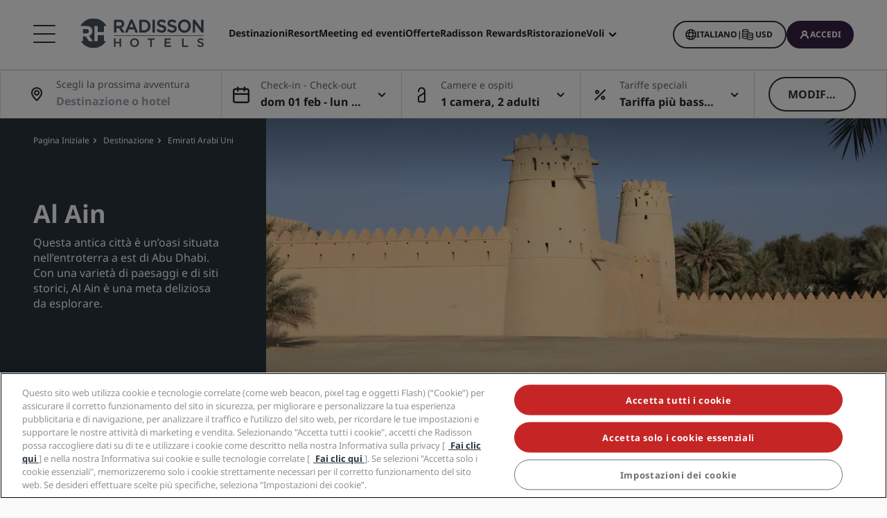

--- FILE ---
content_type: text/html;charset=UTF-8
request_url: https://www.radissonhotels.com/it-it/destinazione/emirati-arabi-uniti/al-ain
body_size: 43681
content:
<!DOCTYPE html>
<html lang="it-IT" ><head>
    <meta charset="utf-8"/>
    <meta http-equiv="cleartype" content="on">

    <meta content="width=device-width, initial-scale=1.0" name="viewport">
    <meta name="format-detection" content="telephone=no">

    <meta name="apple-itunes-app" content="app-id=1553779550">
    <meta name="google-play-app" content="app-id=com.radisson.hotels"/>

    <script type="module">
        window.tridionLabels = Object.assign(window.tridionLabels || {}, {
            idAppStoreApp: "1553779550",
            idAppGooglePlay: "com.radisson.hotels"
        });
    </script>

<title>Scopri il nostro hotel ad Ain | Gruppo Radisson</title>

<meta name="description" content="Soggiorna negli hotel Radisson ad Al Ain. Migliore tariffa online garantita: prenota subito." /><link rel="apple-touch-icon" href="https://statics.radissonhotels.com/main/img/favicons/apple-touch-icon.png" />
<link rel="icon" type="image/png" sizes="32x32" href="https://statics.radissonhotels.com/main/img/favicons/favicon-32x32.png" />
<link rel="icon" type="image/png" sizes="16x16" href="https://statics.radissonhotels.com/main/img/favicons/favicon-16x16.png" />
<link rel="manifest" href="https://statics.radissonhotels.com/main/img/favicons/site.webmanifest" />
<link rel="mask-icon" href="https://statics.radissonhotels.com/main/img/favicons/safari-pinned-tab.svg" color="#c20808" />
<link rel="shortcut icon" href="https://statics.radissonhotels.com/main/img/favicons/favicon.ico" />
<meta name="msapplication-TileColor" content="#ffffff" />
<meta name="msapplication-config" content="https://statics.radissonhotels.com/main/img/favicons/browserconfig.xml" />
<meta name="theme-color" content="#ffffff" />
<link rel="alternate" href="https://www.radissonhotels.com/da-dk/destination/forenede-arabiske-emirater/al-ayn" hreflang="da" />
    <link rel="alternate" href="https://www.radissonhotels.com/de-de/reiseziel/vereinigte-arabische-emirate/al-ain" hreflang="de" />
    <link rel="alternate" href="https://www.radissonhotels.com/en-us/destination/united-arab-emirates/al-ain" hreflang="x-default" />
        <link rel="alternate" href="https://www.radissonhotels.com/en-us/destination/united-arab-emirates/al-ain" hreflang="en" />
    <link rel="alternate" href="https://www.radissonhotels.com/es-es/destino/emiratos-arabes-unidos/al-ain" hreflang="es" />
    <link rel="alternate" href="https://www.radissonhotels.com/fr-fr/destination/emirats-arabes-unis/al-ain" hreflang="fr" />
    <link rel="alternate" href="https://www.radissonhotels.com/it-it/destinazione/emirati-arabi-uniti/al-ain" hreflang="it" />
    <link rel="alternate" href="https://www.radissonhotels.com/nl-nl/bestemming/verenigde-arabische-emiraten/al-ain" hreflang="nl" />
    <link rel="alternate" href="https://www.radissonhotels.com/no-no/destinasjon/forente-arabiske-emirater/al-ain" hreflang="no" />
    <link rel="alternate" href="https://www.radissonhotels.com/pl-pl/miejsca/zjednoczone-emiraty-arabskie/al-ain" hreflang="pl" />
    <link rel="alternate" href="https://www.radissonhotels.com/pt-br/destino/emirados-arabes-unidos/al-ain" hreflang="pt" />
    <link rel="alternate" href="https://www.radissonhotels.com/fi-fi/kohde/yhdistyneet-arabiemiirikunnat/al-ain" hreflang="fi" />
    <link rel="alternate" href="https://www.radissonhotels.com/sv-se/destination/forenade-arabemiraten/al-ain" hreflang="sv" />
    <link rel="alternate" href="https://www.radissonhotels.com/tr-tr/destinasyon/birlesik-arap-emirlikleri/al-ain" hreflang="tr" />
    <link rel="alternate" href="https://www.radissonhotels.com/ru-ru/destination/united-arab-emirates/al-ain" hreflang="ru" />
    <link rel="alternate" href="https://www.radissonhotels.com/ar-ae/destination/united-arab-emirates/al-ain" hreflang="ar" />
    <link rel="alternate" href="https://www.radissonhotels.com/zh-cn/destination/united-arab-emirates/al-ain" hreflang="zh" />
    <link rel="alternate" href="https://www.radissonhotels.com/zh-tw/destination/united-arab-emirates/al-ain" hreflang="zh" />
    <link
                rel="preload"
                as="image"
                href="https://media.radissonhotels.net/image/destination-pages/localattraction/16256-118729-f64493941_3xl.jpg?impolicy=HighCarrousel"
                crossorigin="anonymous"
                fetchpriority="high"
            />
            
        <meta name="robots" content="index, follow" />
<link rel="canonical" href="https://www.radissonhotels.com/it-it/destinazione/emirati-arabi-uniti/al-ain" />
<meta property="fb:app_id" content="176184645758527"/><meta property="og:title" content="Discover Al Ain from our hotel | Radisson Hotels"/><meta property="og:description" content="Stay with Radisson Hotels in Al Ain. Best online rate guaranteed – book today." /><meta property="og:url" content="https://www.radissonhotels.com/it-it/destinazione/emirati-arabi-uniti/al-ain" /><meta property="og:type" content="website" />

    <meta property="og:image" content="https://media.radissonhotels.net/image/destination-pages/localattraction/16256-118729-f64493941_3xl.jpg?impolicy=Card" /><meta property="og:site_name" content="Book a hotel in Al Ain"/>

    <meta name="twitter:title" content="Scopri il nostro hotel ad Ain | Gruppo Radisson" /><meta name="twitter:description" content="Soggiorna negli hotel Radisson ad Al Ain. Migliore tariffa online garantita: prenota subito." /><meta name="twitter:card" content="summary_large_image" />
    <meta name="twitter:url" content="https://www.radissonhotels.com/it-it/destinazione/emirati-arabi-uniti/al-ain" /><meta name="twitter:image" content="https://media.radissonhotels.net/image/destination-pages/localattraction/16256-118729-f64493941_3xl.jpg?impolicy=Card" /><meta name="twitter:site" content="@RadissonHotels" />

    <meta itemprop="name" content="Scopri il nostro hotel ad Ain | Gruppo Radisson" />
    <meta itemprop="description" content="Soggiorna negli hotel Radisson ad Al Ain. Migliore tariffa online garantita: prenota subito."/><meta itemprop="image" content="https://statics.radissonhotels.com/main/img/logo/radisson/radisson-hotels-ressorts.png" />

    <script type="application/ld+json" id="schema-organization-rhg">
{
    "@context" : "https://schema.org",
    "@type" : "Organization",
    "name": "Radisson Hotel Group",
    "url" : "/it-it",
    "@id" : "/it-it#organization",
    
    "sameAs" : [
        
        "https://www.tiktok.com/@radissonhotels",
        "https://www.instagram.com/RadissonHotels/",
        "https://www.youtube.com/c/radissonhotelgroup",
        "https://www.facebook.com/RadissonHotels/",
        "https://whatsapp.com/channel/0029Vb25Iu92ER6qt87Szj21",
        "https://www.pinterest.com/radissonhotels/",
        "https://www.threads.com/@radissonhotels",
        "https://twitter.com/radissonhotels",
        "https://www.linkedin.com/company/radisson-hotel-group/"
    ],

    "logo": {
        "@type": "ImageObject",
        "url": "https://statics.radissonhotels.com/main/img/logo/radisson/radisson-hotels-ressorts.png"
    }
}
</script>
<link rel="preconnect" href="https://statics.radissonhotels.com" crossorigin="anonymous">

<link rel="preconnect" href="https://media.radissonhotels.net" crossorigin="anonymous">
    <link rel="preload" href="https://statics.radissonhotels.com/main/css/styles.critical.css?v=202601273701" crossorigin="anonymous" as="style">
<link rel="preload" href="https://statics.radissonhotels.com/main/css/styles-components.critical.css?v=202601273701" crossorigin="anonymous" as="style">

<link rel="preload" href="https://statics.radissonhotels.com/main/js/critical.js?v=202601273701" crossorigin="anonymous" as="script">
<link rel="preload" href="https://statics.radissonhotels.com/main/js/main.js?v=202601273701" crossorigin="anonymous" as="script">

<link rel="stylesheet" href="https://statics.radissonhotels.com/main/css/styles.critical.css?v=202601273701" crossorigin="anonymous"/>
<link rel="stylesheet" href="https://statics.radissonhotels.com/main/css/styles-components.critical.css?v=202601273701" crossorigin="anonymous"/>

<link crossorigin="anonymous" rel="stylesheet" href="https://statics.radissonhotels.com/main/css/styles.min.css?v=202601273701" media="print" onload="this.media='all'; this.onload=null;">
  <noscript><link crossorigin="anonymous" rel="stylesheet" href="https://statics.radissonhotels.com/main/css/styles.min.css?v=202601273701"></noscript>
<link crossorigin="anonymous" rel="stylesheet" href="
        https://statics.radissonhotels.com/main/css/styles-components.min.css?v=202601273701" media="print" onload="this.media='all'; this.onload=null;">
  <noscript><link crossorigin="anonymous" rel="stylesheet" href="
        https://statics.radissonhotels.com/main/css/styles-components.min.css?v=202601273701"></noscript>
<link crossorigin="anonymous" rel="stylesheet" href="
https://statics.radissonhotels.com/integrations/integrations.css?v=202601273701" media="print" onload="this.media='all'; this.onload=null;">
  <noscript><link crossorigin="anonymous" rel="stylesheet" href="
https://statics.radissonhotels.com/integrations/integrations.css?v=202601273701"></noscript>
<link crossorigin="anonymous" rel="stylesheet" href="
        https://statics.radissonhotels.com/search-map-destinations/search-map-destinations.css?v=202601273701" media="print" onload="this.media='all'; this.onload=null;">
  <noscript><link crossorigin="anonymous" rel="stylesheet" href="
        https://statics.radissonhotels.com/search-map-destinations/search-map-destinations.css?v=202601273701"></noscript>
<script id="ey-sw" type="application/javascript">

    if (localStorage.getItem('service-worker-disabled') === 'true') {
        if ('serviceWorker' in navigator) {
            navigator.serviceWorker.getRegistrations().then(function (registrations) {
                for (let registration of registrations) {
                    registration.unregister()
                }
            });
        }
    } else {
        const eySw = function () {
            if ('serviceWorker' in navigator) {
                window.addEventListener('load', function () {
                    navigator.serviceWorker.register('/?sw=true', {scope: '/'}).then(function (registration) {
                        console.log('%cServiceWorker registration successful with scope: ', 'background: #00cc00; color: white;', registration.scope);
                    }, function (err) {
                        console.log('%cServiceWorker registration failed: ', 'background: #cc0000; color: white;', err);
                    });
                });
            }
        };

        const airshipSdk = function (credentials) {
            // 86acbd31cd7c09cf30acb66d2fbedc91daa48b86:1602657674.3207986
            !function (n, r, e, t, c) {
                var i, o = "Promise" in n, u = {
                        then: function () {
                            return u
                        }, catch: function (n) {
                            return n(new Error("Airship SDK Error: Unsupported browser")), u
                        }
                    }, s = o ? new Promise((function (n, r) {
                        i = function (e, t) {
                            e ? r(e) : n(t)
                        }
                    })) : u
                ;s._async_setup = function (n) {
                    if (o) try {
                        i(null, n(c))
                    } catch (n) {
                        i(n)
                    }
                }, n[t] = s;
                var a = r.createElement("script");
                a.src = e, a.async = !0, a.id = "_uasdk",
                    a.rel = t, r.head.appendChild(a)
            }(window, document, 'https://aswpsdkus.com/notify/v1/ua-sdk.min.js',
                'UA', {
                    vapidPublicKey: credentials.vapidPublicKey,
                    appKey: credentials.appKey,
                    token: credentials.token,
                    workerUrl: window.location.origin + '/?sw=true'
                });
        };

        eySw();

        
                airshipSdk({
                appKey: '9xTU4s2wTqy3oEz9k7SekQ',
                token: 'MTo5eFRVNHMyd1RxeTNvRXo5azdTZWtROmpxcjRYeTBidGZCdEt3bERNa2duR29XTE5rUDZwYm9jOW1QRGZfNFFFVWc',
                vapidPublicKey: 'BOTDcDEi9n9g8rEDc98D1njvIPKUYOLBFmiPGgyIO6kZcjnOuyoy5lA5bl4uRgn4NuLqLkFLfsnga3qwd2Y99jU='
            });
            

    }
</script>

<script>(window.BOOMR_mq=window.BOOMR_mq||[]).push(["addVar",{"rua.upush":"false","rua.cpush":"true","rua.upre":"false","rua.cpre":"false","rua.uprl":"false","rua.cprl":"false","rua.cprf":"false","rua.trans":"SJ-12eb940f-db12-4f1d-a908-03321c8273a4","rua.cook":"false","rua.ims":"false","rua.ufprl":"false","rua.cfprl":"true","rua.isuxp":"false","rua.texp":"norulematch","rua.ceh":"false","rua.ueh":"false","rua.ieh.st":"0"}]);</script>
                              <script>!function(a){var e="https://s.go-mpulse.net/boomerang/",t="addEventListener";if(""=="True")a.BOOMR_config=a.BOOMR_config||{},a.BOOMR_config.PageParams=a.BOOMR_config.PageParams||{},a.BOOMR_config.PageParams.pci=!0,e="https://s2.go-mpulse.net/boomerang/";if(window.BOOMR_API_key="G2XZU-QLPA9-MKHVD-WHFXL-EK9LZ",function(){function n(e){a.BOOMR_onload=e&&e.timeStamp||(new Date).getTime()}if(!a.BOOMR||!a.BOOMR.version&&!a.BOOMR.snippetExecuted){a.BOOMR=a.BOOMR||{},a.BOOMR.snippetExecuted=!0;var i,_,o,r=document.createElement("iframe");if(a[t])a[t]("load",n,!1);else if(a.attachEvent)a.attachEvent("onload",n);r.src="javascript:void(0)",r.title="",r.role="presentation",(r.frameElement||r).style.cssText="width:0;height:0;border:0;display:none;",o=document.getElementsByTagName("script")[0],o.parentNode.insertBefore(r,o);try{_=r.contentWindow.document}catch(O){i=document.domain,r.src="javascript:var d=document.open();d.domain='"+i+"';void(0);",_=r.contentWindow.document}_.open()._l=function(){var a=this.createElement("script");if(i)this.domain=i;a.id="boomr-if-as",a.src=e+"G2XZU-QLPA9-MKHVD-WHFXL-EK9LZ",BOOMR_lstart=(new Date).getTime(),this.body.appendChild(a)},_.write("<bo"+'dy onload="document._l();">'),_.close()}}(),"".length>0)if(a&&"performance"in a&&a.performance&&"function"==typeof a.performance.setResourceTimingBufferSize)a.performance.setResourceTimingBufferSize();!function(){if(BOOMR=a.BOOMR||{},BOOMR.plugins=BOOMR.plugins||{},!BOOMR.plugins.AK){var e="true"=="true"?1:0,t="",n="clneveqxygxjg2l6vp3q-f-d4e138477-clientnsv4-s.akamaihd.net",i="false"=="true"?2:1,_={"ak.v":"39","ak.cp":"346728","ak.ai":parseInt("508714",10),"ak.ol":"0","ak.cr":8,"ak.ipv":4,"ak.proto":"h2","ak.rid":"3931f61c","ak.r":51208,"ak.a2":e,"ak.m":"b","ak.n":"essl","ak.bpcip":"18.218.74.0","ak.cport":32832,"ak.gh":"23.209.83.33","ak.quicv":"","ak.tlsv":"tls1.3","ak.0rtt":"","ak.0rtt.ed":"","ak.csrc":"-","ak.acc":"","ak.t":"1769909239","ak.ak":"hOBiQwZUYzCg5VSAfCLimQ==ICIaJz9yNwSqim4YR0zY69oTTlONO2dCvdn0MCTy1EXH4NlTF6//KKSzC9sowR8+HYbqNNheCe6TRHjNbnTUkhpazzvf2/I+LpDXswQOdByAKBW0+8G0uZ+Oj1gNgtGI9T8KSqo3+Q16hOy1RfVdX3H9k4OVpxS4Ae+NqpXXNyDppb1FVTH3uEmKsDhBaCps9OUY441peRm6S0G3pnrcdQHWTqQ8SFTE0UUwVRBP5xH7/kjXTaKkmrZh1uPWm8C/HNuFiQTXX8XnUdvFGrTB0rSf3iwsuQ/xtUjiwT/ssExDNbydbrnDc4T9lBEdpL8oDN5DE/ZYCLTjTR3b/JqahP32V6BOc4FeIHYM+lOQtVsOP305jRHi7aNKj6CJ7C7XRvtAwgTqOVwuA5ICmiUQ4vqsBjxnGGLloZDh0ecpAhM=","ak.pv":"551","ak.dpoabenc":"","ak.tf":i};if(""!==t)_["ak.ruds"]=t;var o={i:!1,av:function(e){var t="http.initiator";if(e&&(!e[t]||"spa_hard"===e[t]))_["ak.feo"]=void 0!==a.aFeoApplied?1:0,BOOMR.addVar(_)},rv:function(){var a=["ak.bpcip","ak.cport","ak.cr","ak.csrc","ak.gh","ak.ipv","ak.m","ak.n","ak.ol","ak.proto","ak.quicv","ak.tlsv","ak.0rtt","ak.0rtt.ed","ak.r","ak.acc","ak.t","ak.tf"];BOOMR.removeVar(a)}};BOOMR.plugins.AK={akVars:_,akDNSPreFetchDomain:n,init:function(){if(!o.i){var a=BOOMR.subscribe;a("before_beacon",o.av,null,null),a("onbeacon",o.rv,null,null),o.i=!0}return this},is_complete:function(){return!0}}}}()}(window);</script></head>

<body class="bg-color-grey-totally-soft rhg-sb-modify">

    <div class="banner-app py-3 px-4 fade-in hidden">
            <div class="d-flex justify-content-between align-items-center">
                <div class="d-inline-flex align-items-center">
                    <button type="button" class="close btn js-close-banner-app" aria-label="close">
                        <span></span>
                        <span></span>
                        <span class="sr-only sr-only-focusable">Chiudi</span>
                    </button>

                    <div class="radisson-logo mx-2">
                        <img data-src="https://statics.radissonhotels.com/main/img/favicons/favicon.ico" class="lazy" alt="favicon">
                    </div>

                    <div class="caption mx-2">
                        <p class="js-caption-app-store text-bold text-12 color-gunmetal hidden">Radisson per iOS</p>
                        <p class="js-caption-google-play text-bold text-12 color-gunmetal hidden">Radisson per Android</p>
                        <p class="text-12 color-gunmetal">Ottieni di più con l'''app</p>
                    </div>
                </div>

                <div class="d-inline-block float-right">
                
                    <a href="https://apps.apple.com/app/radisson-hotels-hotel-booking/id1553779550"
                    class="js-link-app-store js-smartbanner-button btn btn-transparent btn-sm hidden">
                        Download</a>
                    <a href="intent://scan/#Intent;scheme=radissonhotels;package=com.radisson.hotels;end"
                    class="js-link-google-play js-smartbanner-button btn btn-transparent btn-sm hidden">
                        Download</a>
                </div>
            </div>
        </div>
    <script>
    window.utag_data = {
    
        "page_sub_sub_category": "al-ain", 
        "page_geo_region": "IT", 
        "page_primary_category": "destination", 
        "page_sub_category": "united-arab-emirates", 
        "page_language": "it", 
            "page_brand": "mall",
        

        "user_language": (navigator.language || navigator.userLanguage || 'unknown').toLowerCase(),
        "user_agent_info": navigator.userAgent,
        "page_path": (isHomePage() ? "homepage" : window.location.pathname.replace("/index.html", "")),
        "previous_page_name": getReferrer(),
        "day_of_week_date_time_of_day": Date().toString(),
        "page_responsive_state": (window.innerWidth <= 991) ? "web-Responsive" : "web-notResponsive",
        "page_template": "DestinationsPage",
        "date": new Date().toISOString(),
        "page_publish_date": "",
        "currency_code_usd": "USD"
    }
    var percentPageViewed = localStorage.getItem("percentPageViewed");
    if(percentPageViewed) {
        utag_data["previous_percent_page_viewed"] = percentPageViewed
        localStorage.removeItem("percentPageViewed");
    }

    var pageName = () => {
        const pageName = "/en-us/destination/united-arab-emirates/al-ain".replace("/index.html", "").split("/").slice(2).filter(function(urlPart) {return urlPart != ""}).join(">")
        if (isHomePage()) {
            return "homepage"
        } else if (isB2bEnrollmentPage()) {
            return pageName.concat(">step1")
        } else {
            return pageName
        }
    }
    utag_data["page_name"] = pageName();


    var pageHierarchyPageName = (isHomePage() ? "homepage" : window.location.pathname.replace("/index.html", "").split("/").slice(2).filter(function(urlPart) {return urlPart != ""}).join(">"));
    utag_data["page_hierarchy"] = "destination:united-arab-emirates:al-ain" + ":" + pageHierarchyPageName;

    function getReferrer() {

        let referrer = document.referrer;

        if (!isRadissonDomain(referrer)) {
            return "";
        }
        else {
            return (isHomePage(referrer) ? "homepage" : referrer.replace(/^[^:]+:\/\/[^/]+/, '').replace(/[#?].*/, '').replace("/index.html", "").split("/").slice(2).filter(function(urlPart) {return urlPart != ""}).join(">"));
        }
    }

    function isRadissonDomain(url) {
        return url.indexOf("radissonhotels.com") >= 0;
    }

    function isHomePage(url) {
        url = url || window.location.pathname;
        return url.replace("/index.html", "").replace(/^[^:]+:\/\/[^/]+/, '').replace(/[#?].*/, '').split("/").filter(function(urlPart) {return urlPart != ""}).length <= 1;
    }

    function isB2bEnrollmentPage(url) {
        url = url || window.location.pathname;
        return url.indexOf('radisson-rewards/join-b2b') > -1
    }
</script>

<script type="module">
    window.appGlobalProps = Object.assign(window.appGlobalProps || {}, {
        'analyticsEnv': 'prod',
        'assetsUrl': 'https://statics.radissonhotels.com/main'
    });

    window.analyticsEnvironment = "prod"
</script>

<div class="main-navigation" role="navigation" aria-label="Menu" aria-labelledby="off-canvas-main">
    <header class="main-navigation-header " role="banner" id="header">
                <div class="rhg-header rhg-grid-layout" data-testid="header">
    <div class="rhg-burger-menu rhg-open-menu-desktop " tabindex="0" role="button" aria-label="Open the menu">
        <div class="icon" aria-hidden="true"></div>
    </div>

    <div
  class="rhg-menu-mobile-container d-block d-lg-none "
>
  <section class="rhg-section-mobile">
    <article class="rhg-menu-mobile-header">
      <div class="rhg-close-menu-mobile">
        <i class="rhg-font-icon--close"></i>
      </div>
      <div class="rhg-logo-menu-mobile">
        <a
          href='https://www.radissonhotels.com/it-it/'
          class="rhg-header-logo-link-home "
          onclick="trackingService.track(trackingEvents.CLICK_HOME_LOGO)"
          target="_self"
          
          title="Radisson Hotels"
        >
          <img
            src="https://statics.radissonhotels.com/main/img/logo/radisson/rhg-logomenuburger.svg"
            alt="Radisson Hotels"
          />
        </a>
      </div>
    </article>

    <article
      class="rhg-menu-mobile-content"
    >
      <article id="rhg-menu-list" class="rhg-menu-mobile-list-container">
        <ul class="rhg-list">
          <li>
                  <div
                    class="rhg-list-item open-options"
                    data-target="I-nostri-Marchi"
                  >
                    <span class="rhg-text-strong rhg-text-md">
                      I nostri Marchi</span>
                    <i
                      class="rhg-font-icon--smallarrow-right rhg-icon-arrow"
                    ></i>
                  </div>
                </li>
              <li>
                  <div
                    class="rhg-list-item open-options"
                    data-target="I-nostri-marchi-affiliati-in-Cina"
                  >
                    <span class="rhg-text-strong rhg-text-md">
                      I nostri marchi affiliati in Cina</span>
                    <i
                      class="rhg-font-icon--smallarrow-right rhg-icon-arrow"
                    ></i>
                  </div>
                </li>
              <li>
                  <div
                    class="rhg-list-item open-options"
                    data-target="Trova-il-tuo-hotel"
                  >
                    <span class="rhg-text-strong rhg-text-md">
                      Trova il tuo hotel</span>
                    <i
                      class="rhg-font-icon--smallarrow-right rhg-icon-arrow"
                    ></i>
                  </div>
                </li>
              <li>
                  <div
                    class="rhg-list-item open-options"
                    data-target="Meeting-ed-eventi"
                  >
                    <span class="rhg-text-strong rhg-text-md">
                      Meeting ed eventi</span>
                    <i
                      class="rhg-font-icon--smallarrow-right rhg-icon-arrow"
                    ></i>
                  </div>
                </li>
              <li>
                  <div
                    class="rhg-list-item open-options"
                    data-target="Cerca-voli-"
                  >
                    <span class="rhg-text-strong rhg-text-md">
                      Cerca voli </span>
                    <i
                      class="rhg-font-icon--smallarrow-right rhg-icon-arrow"
                    ></i>
                  </div>
                </li>
              <li>
                  <div
                    class="rhg-list-item open-options"
                    data-target="Ristorazione"
                  >
                    <span class="rhg-text-strong rhg-text-md">
                      Ristorazione</span>
                    <i
                      class="rhg-font-icon--smallarrow-right rhg-icon-arrow"
                    ></i>
                  </div>
                </li>
              <li>
                  <div
                    class="rhg-list-item open-options"
                    data-target="Servizi-digitali"
                  >
                    <span class="rhg-text-strong rhg-text-md">
                      Servizi digitali</span>
                    <i
                      class="rhg-font-icon--smallarrow-right rhg-icon-arrow"
                    ></i>
                  </div>
                </li>
              <li>
                  <div
                    class="rhg-list-item open-options"
                    data-target="Offerte-di-hotel"
                  >
                    <span class="rhg-text-strong rhg-text-md">
                      Offerte di hotel</span>
                    <i
                      class="rhg-font-icon--smallarrow-right rhg-icon-arrow"
                    ></i>
                  </div>
                </li>
              <li>
                  <div
                    class="rhg-list-item open-options"
                    data-target="Idee-di-viaggio"
                  >
                    <span class="rhg-text-strong rhg-text-md">
                      Idee di viaggio</span>
                    <i
                      class="rhg-font-icon--smallarrow-right rhg-icon-arrow"
                    ></i>
                  </div>
                </li>
              <li>
                  <div
                    class="rhg-list-item open-options"
                    data-target="Radisson-Rewards"
                  >
                    <span class="rhg-text-strong rhg-text-md">
                      Radisson Rewards</span>
                    <i
                      class="rhg-font-icon--smallarrow-right rhg-icon-arrow"
                    ></i>
                  </div>
                </li>
              </ul>
      </article>

      <article
        class="rhg-menu-mobile-bottom"
      >
        <div
                class="rhg-menu-mobile-button loyalty-visibility my-auto"
                data-logged-visible="false"
                data-postlogged='{"removeClass":"show"}'
              >
                <a
                  href="https://www.radissonhotels.com/it-it/ristoranti"
                  target="_self"
                  title="Ristorazione"
                  
                >
                  <span style="color: rgb(255, 255, 255)"
                    >Ristorazione</span
                  >
                </a>
              </div>
            <div
                class="rhg-menu-mobile-button loyalty-visibility my-auto"
                data-logged-visible="false"
                data-postlogged='{"removeClass":"show"}'
              >
                <a
                  href="https://www.radissonhotels.com/it-it/voli"
                  target="_self"
                  title="Voli"
                  
                >
                  <span style="color: rgb(255, 255, 255)"
                    >Voli</span
                  >
                </a>
              </div>
            <div
                class="rhg-menu-mobile-button loyalty-visibility my-auto"
                data-logged-visible="false"
                data-postlogged='{"removeClass":"show"}'
              >
                <a
                  href="https://www.radissonhotels.com/it-it/reservation/search"
                  target="_self"
                  title="Le mie prenotazioni"
                  
                >
                  <i
                      class="rhg-font-icon--bookings rhg-icons-header"
                      style="color: rgb(255, 255, 255)"
                    ></i>
                  <span style="color: rgb(255, 255, 255)"
                    >Le mie prenotazioni</span
                  >
                </a>
              </div>
            <div
                  class="rhg-menu-mobile-button loyalty-visibility"
                  data-logged-visible="true"
                  data-postlogged='{"addClass":"show"}'
                >
                  <a
                    href="https://www.radissonhotels.com/it-it/ristoranti"
                    target="_self"
                    title="Ristorazione"
                    
                  >
                    <span style="color: rgb(255, 255, 255)"
                      >Ristorazione</span
                    >
                  </a>
                </div>
              <div
                  class="rhg-menu-mobile-button loyalty-visibility"
                  data-logged-visible="true"
                  data-postlogged='{"addClass":"show"}'
                >
                  <a
                    href="https://www.radissonhotels.com/it-it/voli"
                    target="_self"
                    title="Voli"
                    
                  >
                    <span style="color: rgb(255, 255, 255)"
                      >Voli</span
                    >
                  </a>
                </div>
              <div
                  class="rhg-menu-mobile-button loyalty-visibility"
                  data-logged-visible="true"
                  data-postlogged='{"addClass":"show"}'
                >
                  <a
                    href="https://www.radissonhotels.com/it-it/radisson-rewards/secure/reservations"
                    target="_self"
                    title="Le mie prenotazioni"
                    
                  >
                    <i
                        class="rhg-font-icon-- rhg-icons-header"
                        style="color: rgb(255, 255, 255)"
                      >
                      </i>
                    <span style="color: rgb(255, 255, 255)"
                      >Le mie prenotazioni</span
                    >
                  </a>
                </div>
              <button
          class="rhg-currency-language-selector rhg-menu-mobile-button rhg-menu-mobile-button-lang-currency"
          type="button"
          data-toggle="modal"
          data-target="#modal-select-main-language"
          aria-haspopup="true"
          aria-controls="language"
          id="language-and-currency-mobile"
        >
          <span>Italiano</span> |
              <span><span id="preferred-lang-mobile" class="mx-1"></span></span>
            </button>

        <div
              class="loyalty-visibility show"
              data-logged-visible="false"
              data-postlogged='{"removeClass":"show"}'
            >
              <button
                data-testid="login-button"
                class="rhg-auth-button rhg-auth-button--nologged rhg-menu-mobile-button rhg-menu-mobile-button-user"
                data-toggle="modal"
                data-target="#modal-loyalty-main-navigation"
                aria-haspopup="true"
              >
                <span class="rhg-auth-button__icon">
                  <i class="rhg-font-icon--user rhg-icons-header"></i>
                </span>
                <span class="rhg-auth-button__label"
                  >Accedi</span>
              </button>
              <div class="rhg-tooltip">
                <p
                  class="rhg-text-normal rhg-text-sm"
                  style="color: rgb(36, 36, 36)"
                >
                  <strong class="font-medium"
                      >Diventa socio</strong
                  > con un solo clic.</p>
              </div>
            </div>
            <div
              class="loyalty-visibility hidden"
              data-logged-visible="true"
              data-postlogged='{"addClass":"show"}'
            >
              <button
                class="rhg-avatar js-offcanvas-loyalty"
                data-testid="avatar-button"
                type="button"
                data-toggle="offcanvas"
                data-target="#off-canvas-loyalty"
              >
                <span
                  class="rhg-avatar__icon"
                  style="background-color: rgb(104, 71, 141)"
                >
                  <i class="rhg-font-icon--user rhg-icons-avatar"></i>
                </span>
                <span class="rhg-avatar__label"></span>
                <span class="rhg-avatar__arrow"
                  ><i class="rhg-font-icon--chevron-down rhg-icons-avatar"></i
                ></span>
              </button>
            </div>
          </article>
    </article>

    <article
          id="I-nostri-Marchi"
          class="rhg-menu-mobile-options"
        >
          <div class="rhg-options-title close-options">
            <i class="rhg-font-icon--smallarrow-right rhg-icon-arrow"></i>
            <span class="rhg-text-strong rhg-text-md"
              >I nostri Marchi</span
            >
          </div>

          <div class="rhg-options-content rhg-options-content-brands">
                    <div class="rhg-options-brands-item">
                          <a
                            href="https://www.radissonhotels.com/it-it/marca/radisson-collection"
                            target="_self"
                            itemprop="url"
                            
                          >
                            <i
                              class="rhg-logo rhg-font-icon--rco-color"
                            ></i>
                            <span class="sr-only sr-only-focusable"
                              >Radisson Collection</span
                            >
                          </a>
                        </div>
                      <div class="rhg-options-brands-item">
                          <a
                            href="https://www.radissonhotels.com/it-it/marca/radisson-blu"
                            target="_self"
                            itemprop="url"
                            
                          >
                            <i
                              class="rhg-logo rhg-font-icon--rdb-color"
                            ></i>
                            <span class="sr-only sr-only-focusable"
                              >Radisson Blu</span
                            >
                          </a>
                        </div>
                      <div class="rhg-options-brands-item">
                          <a
                            href="https://www.radissonhotels.com/it-it/marca/radisson"
                            target="_self"
                            itemprop="url"
                            
                          >
                            <i
                              class="rhg-logo rhg-font-icon--rad-color"
                            ></i>
                            <span class="sr-only sr-only-focusable"
                              >Radisson</span
                            >
                          </a>
                        </div>
                      <div class="rhg-options-brands-item">
                          <a
                            href="https://www.radissonhotels.com/it-it/marca/radisson-red"
                            target="_self"
                            itemprop="url"
                            
                          >
                            <i
                              class="rhg-logo rhg-font-icon--rdr-color"
                            ></i>
                            <span class="sr-only sr-only-focusable"
                              >Radisson RED</span
                            >
                          </a>
                        </div>
                      <div class="rhg-options-brands-item">
                          <a
                            href="https://www.radissonhotels.com/it-it/marca/radisson-individuals"
                            target="_self"
                            itemprop="url"
                            
                          >
                            <i
                              class="rhg-logo rhg-font-icon--ri-color"
                            ></i>
                            <span class="sr-only sr-only-focusable"
                              >Radisson Individuals</span
                            >
                          </a>
                        </div>
                      <div class="rhg-options-brands-item">
                          <a
                            href="https://www.radissonhotels.com/it-it/marca/artotel"
                            target="_self"
                            itemprop="url"
                            
                          >
                            <i
                              class="rhg-logo rhg-font-icon--art-color"
                            ></i>
                            <span class="sr-only sr-only-focusable"
                              >art'otel</span
                            >
                          </a>
                        </div>
                      <div class="rhg-options-brands-item">
                          <a
                            href="https://www.radissonhotels.com/it-it/marca/park-plaza"
                            target="_self"
                            itemprop="url"
                            
                          >
                            <i
                              class="rhg-logo rhg-font-icon--pph-color"
                            ></i>
                            <span class="sr-only sr-only-focusable"
                              >Park Plaza</span
                            >
                          </a>
                        </div>
                      <div class="rhg-options-brands-item">
                          <a
                            href="https://www.radissonhotels.com/it-it/marca/park-inn"
                            target="_self"
                            itemprop="url"
                            
                          >
                            <i
                              class="rhg-logo rhg-font-icon--pii-color"
                            ></i>
                            <span class="sr-only sr-only-focusable"
                              >Park Inn by Radisson</span
                            >
                          </a>
                        </div>
                      <div class="rhg-options-brands-item">
                          <a
                            href="https://www.radissonhotels.com/it-it/marca/country-inn"
                            target="_self"
                            itemprop="url"
                            
                          >
                            <i
                              class="rhg-logo rhg-font-icon--cis-color"
                            ></i>
                            <span class="sr-only sr-only-focusable"
                              >Country Inn & Suites</span
                            >
                          </a>
                        </div>
                      <div class="rhg-options-brands-item">
                          <a
                            href="https://www.radissonhotels.com/it-it/marca/prize-by-radisson"
                            target="_self"
                            itemprop="url"
                            
                          >
                            <i
                              class="rhg-logo rhg-font-icon--prz-color"
                            ></i>
                            <span class="sr-only sr-only-focusable"
                              >Prize by Radisson</span
                            >
                          </a>
                        </div>
                      </div>
                </article>
      <article
          id="I-nostri-marchi-affiliati-in-Cina"
          class="rhg-menu-mobile-options"
        >
          <div class="rhg-options-title close-options">
            <i class="rhg-font-icon--smallarrow-right rhg-icon-arrow"></i>
            <span class="rhg-text-strong rhg-text-md"
              >I nostri marchi affiliati in Cina</span
            >
          </div>

          <div class="rhg-options-content rhg-options-content-brands">
                    <div class="rhg-options-brands-item">
                          <a
                            href="https://www.radissonhotels.com/en-us/brand/j"
                            target="_self"
                            itemprop="url"
                            
                          >
                            <i
                              class="rhg-logo rhg-font-icon--j-color"
                            ></i>
                            <span class="sr-only sr-only-focusable"
                              >J.</span
                            >
                          </a>
                        </div>
                      <div class="rhg-options-brands-item">
                          <a
                            href="https://www.radissonhotels.com/en-us/brand/kunlun"
                            target="_self"
                            itemprop="url"
                            
                          >
                            <i
                              class="rhg-logo rhg-font-icon--kl-color"
                            ></i>
                            <span class="sr-only sr-only-focusable"
                              >Kunlun</span
                            >
                          </a>
                        </div>
                      <div class="rhg-options-brands-item">
                          <a
                            href="https://www.radissonhotels.com/en-us/brand/jin-jiang"
                            target="_self"
                            itemprop="url"
                            
                          >
                            <i
                              class="rhg-logo rhg-font-icon--jj-color"
                            ></i>
                            <span class="sr-only sr-only-focusable"
                              >Jin Jiang</span
                            >
                          </a>
                        </div>
                      <div class="rhg-options-brands-item">
                          <a
                            href="https://www.radissonhotels.com/en-us/brand/golden-tulip-china"
                            target="_self"
                            itemprop="url"
                            
                          >
                            <i
                              class="rhg-logo rhg-font-icon--gt-color"
                            ></i>
                            <span class="sr-only sr-only-focusable"
                              >Golden Tulip</span
                            >
                          </a>
                        </div>
                      </div>
                </article>
      <article
          id="Trova-il-tuo-hotel"
          class="rhg-menu-mobile-options"
        >
          <div class="rhg-options-title close-options">
            <i class="rhg-font-icon--smallarrow-right rhg-icon-arrow"></i>
            <span class="rhg-text-strong rhg-text-md"
              >Trova il tuo hotel</span
            >
          </div>

          <div class="rhg-options-content">
                <ul class="rhg-list">
                  <li>
                        <div class="rhg-list-item rhg-item-with-link">
                          <a
                            href="https://www.radissonhotels.com/it-it/destinazione"
                            target="_self"
                            
                            title="Destinazioni"
                          >
                            <span class="rhg-text-strong rhg-text-md">
                              Destinazioni</span>
                          </a>
                        </div>
                      </li>
                    <li>
                        <div class="rhg-list-item rhg-item-with-link">
                          <a
                            href="https://www.radissonhotels.com/it-it/esperienza/resorts"
                            target="_self"
                            
                            title="Resort"
                          >
                            <span class="rhg-text-strong rhg-text-md">
                              Resort</span>
                          </a>
                        </div>
                      </li>
                    <li>
                        <div class="rhg-list-item rhg-item-with-link">
                          <a
                            href="https://www.radissonhotels.com/it-it/esperienza/hotel-aeroporto"
                            target="_self"
                            
                            title="Hotel aeroportuali"
                          >
                            <span class="rhg-text-strong rhg-text-md">
                              Hotel aeroportuali</span>
                          </a>
                        </div>
                      </li>
                    <li>
                        <div class="rhg-list-item rhg-item-with-link">
                          <a
                            href="https://www.radissonhotels.com/it-it/nuovi-hotel"
                            target="_self"
                            
                            title="Hotel nuovi e di prossima apertura"
                          >
                            <span class="rhg-text-strong rhg-text-md">
                              Hotel nuovi e di prossima apertura</span>
                          </a>
                        </div>
                      </li>
                    </ul>
              </div>
            </article>
      <article
          id="Meeting-ed-eventi"
          class="rhg-menu-mobile-options"
        >
          <div class="rhg-options-title close-options">
            <i class="rhg-font-icon--smallarrow-right rhg-icon-arrow"></i>
            <span class="rhg-text-strong rhg-text-md"
              >Meeting ed eventi</span
            >
          </div>

          <div class="rhg-options-content">
                <ul class="rhg-list">
                  <li>
                        <div class="rhg-list-item rhg-item-with-link">
                          <a
                            href="https://www.radissonhotels.com/it-it/hotel-conferenze"
                            target="_self"
                            
                            title="Scopri Radisson Meetings"
                          >
                            <span class="rhg-text-strong rhg-text-md">
                              Scopri Radisson Meetings</span>
                          </a>
                        </div>
                      </li>
                    <li>
                        <div class="rhg-list-item rhg-item-with-link">
                          <a
                            href="https://www.radissonhotels.com/it-it/hotel-conferenze/book-it-easy"
                            target="_blank"
                            
                            title="Prenota uno spazio per riunioni"
                          >
                            <span class="rhg-text-strong rhg-text-md">
                              Prenota uno spazio per riunioni</span>
                          </a>
                        </div>
                      </li>
                    <li>
                        <div class="rhg-list-item rhg-item-with-link">
                          <a
                            href="https://www.radissonhotels.com/it-it/hotel-conferenze/invia-richiesta"
                            target="_blank"
                            
                            title="Richiedi un preventivo"
                          >
                            <span class="rhg-text-strong rhg-text-md">
                              Richiedi un preventivo</span>
                          </a>
                        </div>
                      </li>
                    <li>
                        <div class="rhg-list-item rhg-item-with-link">
                          <a
                            href="https://www.radissonhotels.com/it-it/hotel-conferenze/destinazioni"
                            target="_blank"
                            
                            title="Destinazioni per eventi"
                          >
                            <span class="rhg-text-strong rhg-text-md">
                              Destinazioni per eventi</span>
                          </a>
                        </div>
                      </li>
                    <li>
                        <div class="rhg-list-item rhg-item-with-link">
                          <a
                            href="https://www.radissonhotels.com/it-it/hotel-conferenze/soluzioni-industrie"
                            target="_self"
                            
                            title="Soluzioni di settore"
                          >
                            <span class="rhg-text-strong rhg-text-md">
                              Soluzioni di settore</span>
                          </a>
                        </div>
                      </li>
                    </ul>
              </div>
            </article>
      <article
          id="Cerca-voli-"
          class="rhg-menu-mobile-options"
        >
          <div class="rhg-options-title close-options">
            <i class="rhg-font-icon--smallarrow-right rhg-icon-arrow"></i>
            <span class="rhg-text-strong rhg-text-md"
              >Cerca voli </span
            >
          </div>

          <div class="rhg-options-content">
                <ul class="rhg-list">
                  <li>
                        <div class="rhg-list-item rhg-item-with-link">
                          <a
                            href="https://www.radissonhotels.com/it-it/voli"
                            target="_self"
                            
                            title="Cerca voli"
                          >
                            <span class="rhg-text-strong rhg-text-md">
                              Cerca voli</span>
                          </a>
                        </div>
                      </li>
                    </ul>
              </div>
            </article>
      <article
          id="Ristorazione"
          class="rhg-menu-mobile-options"
        >
          <div class="rhg-options-title close-options">
            <i class="rhg-font-icon--smallarrow-right rhg-icon-arrow"></i>
            <span class="rhg-text-strong rhg-text-md"
              >Ristorazione</span
            >
          </div>

          <div class="rhg-options-content">
                <ul class="rhg-list">
                  <li>
                        <div class="rhg-list-item rhg-item-with-link">
                          <a
                            href="https://www.radissonhotels.com/it-it/ristoranti"
                            target="_self"
                            
                            title="Cerca un ristorante"
                          >
                            <span class="rhg-text-strong rhg-text-md">
                              Cerca un ristorante</span>
                          </a>
                        </div>
                      </li>
                    </ul>
              </div>
            </article>
      <article
          id="Servizi-digitali"
          class="rhg-menu-mobile-options"
        >
          <div class="rhg-options-title close-options">
            <i class="rhg-font-icon--smallarrow-right rhg-icon-arrow"></i>
            <span class="rhg-text-strong rhg-text-md"
              >Servizi digitali</span
            >
          </div>

          <div class="rhg-options-content">
                <ul class="rhg-list">
                  <li>
                        <div class="rhg-list-item rhg-item-with-link">
                          <a
                            href="https://www.radissonhotels.com/it-it/app"
                            target="_self"
                            
                            title="App Radisson Hotels"
                          >
                            <span class="rhg-text-strong rhg-text-md">
                              App Radisson Hotels</span>
                          </a>
                        </div>
                      </li>
                    <li>
                        <div class="rhg-list-item rhg-item-with-link">
                          <a
                            href="https://www.radissonhotels.com/it-it/radisson-plus"
                            target="_self"
                            
                            title="Radisson+"
                          >
                            <span class="rhg-text-strong rhg-text-md">
                              Radisson+</span>
                          </a>
                        </div>
                      </li>
                    </ul>
              </div>
            </article>
      <article
          id="Offerte-di-hotel"
          class="rhg-menu-mobile-options"
        >
          <div class="rhg-options-title close-options">
            <i class="rhg-font-icon--smallarrow-right rhg-icon-arrow"></i>
            <span class="rhg-text-strong rhg-text-md"
              >Offerte di hotel</span
            >
          </div>

          <div class="rhg-options-content">
                <ul class="rhg-list">
                  <li>
                        <div class="rhg-list-item rhg-item-with-link">
                          <a
                            href="https://www.radissonhotels.com/it-it/offerte-hotel"
                            target="_self"
                            
                            title="Scopri le nostre offerte"
                          >
                            <span class="rhg-text-strong rhg-text-md">
                              Scopri le nostre offerte</span>
                          </a>
                        </div>
                      </li>
                    <li>
                        <div class="rhg-list-item rhg-item-with-link">
                          <a
                            href="https://www.radissonhotels.com/it-it/rewards/offerte/app-3000"
                            target="_self"
                            
                            title="Per la tua prima prenotazione, meriti un regalo"
                          >
                            <span class="rhg-text-strong rhg-text-md">
                              È la tua prima prenotazione?</span>
                          </a>
                        </div>
                      </li>
                    <li>
                        <div class="rhg-list-item rhg-item-with-link">
                          <a
                            href="https://www.radissonhotels.com/it-it/offerte-hotel/offerte-del-giorno"
                            target="_self"
                            
                            title="Deals of the Day"
                          >
                            <span class="rhg-text-strong rhg-text-md">
                              Deals of the Day</span>
                          </a>
                        </div>
                      </li>
                    <li>
                        <div class="rhg-list-item rhg-item-with-link">
                          <a
                            href="https://www.radissonhotels.com/it-it/offerte-hotel/prepagata"
                            target="_self"
                            
                            title="Prenota in anticipo"
                          >
                            <span class="rhg-text-strong rhg-text-md">
                              Prenota in anticipo</span>
                          </a>
                        </div>
                      </li>
                    <li>
                        <div class="rhg-list-item rhg-item-with-link">
                          <a
                            href="https://www.radissonhotels.com/it-it/esperienza/pacchetti-per-emea"
                            target="_self"
                            
                            title="Scopri i nostri pacchetti"
                          >
                            <span class="rhg-text-strong rhg-text-md">
                              Scopri i nostri pacchetti</span>
                          </a>
                        </div>
                      </li>
                    </ul>
              </div>
            </article>
      <article
          id="Idee-di-viaggio"
          class="rhg-menu-mobile-options"
        >
          <div class="rhg-options-title close-options">
            <i class="rhg-font-icon--smallarrow-right rhg-icon-arrow"></i>
            <span class="rhg-text-strong rhg-text-md"
              >Idee di viaggio</span
            >
          </div>

          <div class="rhg-options-content">
                <ul class="rhg-list">
                  <li>
                        <div class="rhg-list-item rhg-item-with-link">
                          <a
                            href="https://www.radissonhotels.com/it-it/esperienza/programma-per-famiglie"
                            target="_self"
                            
                            title="Hotel per famiglie"
                          >
                            <span class="rhg-text-strong rhg-text-md">
                              Hotel per famiglie</span>
                          </a>
                        </div>
                      </li>
                    <li>
                        <div class="rhg-list-item rhg-item-with-link">
                          <a
                            href="https://www.radissonhotels.com/it-it/esperienza/matrimoni"
                            target="_self"
                            
                            title="Sedi per matrimoni"
                          >
                            <span class="rhg-text-strong rhg-text-md">
                              Sedi per matrimoni</span>
                          </a>
                        </div>
                      </li>
                    <li>
                        <div class="rhg-list-item rhg-item-with-link">
                          <a
                            href="https://www.radissonhotels.com/it-it/esperienza/soggiornisostenibili"
                            target="_self"
                            
                            title="Soggiorni sostenibili"
                          >
                            <span class="rhg-text-strong rhg-text-md">
                              Soggiorni sostenibili</span>
                          </a>
                        </div>
                      </li>
                    <li>
                        <div class="rhg-list-item rhg-item-with-link">
                          <a
                            href="https://www.radissonhotels.com/it-it/hotel-conferenze/sports-travel"
                            target="_self"
                            
                            title="Soggiorni per squadre sportive"
                          >
                            <span class="rhg-text-strong rhg-text-md">
                              Soggiorni per squadre sportive</span>
                          </a>
                        </div>
                      </li>
                    <li>
                        <div class="rhg-list-item rhg-item-with-link">
                          <a
                            href="https://www.radissonhotels.com/it-it/esperienza/hotel-per-viaggi-di-lavoro"
                            target="_self"
                            
                            title="Viaggiatore d'affari"
                          >
                            <span class="rhg-text-strong rhg-text-md">
                              Viaggiatore d'affari</span>
                          </a>
                        </div>
                      </li>
                    <li>
                        <div class="rhg-list-item rhg-item-with-link">
                          <a
                            href="https://www.radissonhotels.com/it-it/esperienza/hotel-in-centro"
                            target="_self"
                            
                            title="Hotel nel centro città"
                          >
                            <span class="rhg-text-strong rhg-text-md">
                              Hotel nel centro città</span>
                          </a>
                        </div>
                      </li>
                    <li>
                        <div class="rhg-list-item rhg-item-with-link">
                          <a
                            href="https://www.radissonhotels.com/en-us/blog"
                            target="_blank"
                            
                            title="Visita il nostro blog "
                          >
                            <span class="rhg-text-strong rhg-text-md">
                              Visita il nostro blog </span>
                          </a>
                        </div>
                      </li>
                    </ul>
              </div>
            </article>
      <article
          id="Radisson-Rewards"
          class="rhg-menu-mobile-options"
        >
          <div class="rhg-options-title close-options">
            <i class="rhg-font-icon--smallarrow-right rhg-icon-arrow"></i>
            <span class="rhg-text-strong rhg-text-md"
              >Radisson Rewards</span
            >
          </div>

          <div class="rhg-options-content">
                <ul class="rhg-list">
                  <li>
                        <div class="rhg-list-item rhg-item-with-link">
                          <a
                            href="https://www.radissonhotels.com/it-it/rewards"
                            target="_self"
                            
                            title="Scopri Radisson Rewards"
                          >
                            <span class="rhg-text-strong rhg-text-md">
                              Scopri Radisson Rewards</span>
                          </a>
                        </div>
                      </li>
                    <li>
                        <div class="rhg-list-item rhg-item-with-link">
                          <a
                            href="https://www.radissonhotels.com/it-it/rewards/benefit"
                            target="_self"
                            
                            title="Vantaggi"
                          >
                            <span class="rhg-text-strong rhg-text-md">
                              Vantaggi per i soci</span>
                          </a>
                        </div>
                      </li>
                    <li>
                        <div class="rhg-list-item rhg-item-with-link">
                          <a
                            href="https://www.radissonhotels.com/it-it/rewards/riscatto"
                            target="_self"
                            
                            title="Come utilizzare punti"
                          >
                            <span class="rhg-text-strong rhg-text-md">
                              Come utilizzare punti</span>
                          </a>
                        </div>
                      </li>
                    <li>
                        <div class="rhg-list-item rhg-item-with-link">
                          <a
                            href="https://www.radissonhotels.com/it-it/rewards/guadagnare"
                            target="_self"
                            
                            title="Come guadagnare punti"
                          >
                            <span class="rhg-text-strong rhg-text-md">
                              Come guadagnare punti</span>
                          </a>
                        </div>
                      </li>
                    <li>
                        <div class="rhg-list-item rhg-item-with-link">
                          <a
                            href="https://www.radissonhotels.com/it-it/rewards/business"
                            target="_self"
                            
                            title="Bookers and Planners"
                          >
                            <span class="rhg-text-strong rhg-text-md">
                              Bookers and Planners</span>
                          </a>
                        </div>
                      </li>
                    </ul>
              </div>
            </article>
      </section>
</div>
<div class="rhg-header-logo">
        <a href='https://www.radissonhotels.com/it-it/' class="rhg-header-logo-link-home "
            onclick="trackingService.track(trackingEvents.CLICK_HOME_LOGO)" target="_self"  title="Radisson Hotels">
            <picture>
                <source media="(min-width: 992px)" srcset="https://statics.radissonhotels.com/main/img/logo/radisson/rhg-logotype.svg" width="178" height="48">
                <img src="https://statics.radissonhotels.com/main/img/logo/radisson/rhg-imagotype.svg" alt="Radisson Hotels"
                    class="rhg-header-logo__image" width="46" height="48">
            </picture>
        </a>
    </div>
    <ul class="rhg-header-links">
      <li data-testid="nav-link">
                <a href="https://www.radissonhotels.com/it-it/destinazione" target="_self" title="Destinazioni"
                   class="rhg-btn-link rhg-btn-link--medium rhg-btn-link__dark rhg-btn-link__bold">
                    <span class="rhg-btn-link-text">
                        <span class="rhg-btn-link-content">Destinazioni</span>
                    </span>
                </a>
            </li>
        <li data-testid="nav-link">
                <a href="https://www.radissonhotels.com/it-it/esperienza/resorts" target="_self" title="Resort"
                   class="rhg-btn-link rhg-btn-link--medium rhg-btn-link__dark rhg-btn-link__bold">
                    <span class="rhg-btn-link-text">
                        <span class="rhg-btn-link-content">Resort</span>
                    </span>
                </a>
            </li>
        <li data-testid="nav-link">
                <a href="https://www.radissonhotels.com/it-it/hotel-conferenze" target="_self" title="Meeting ed eventi"
                   class="rhg-btn-link rhg-btn-link--medium rhg-btn-link__dark rhg-btn-link__bold">
                    <span class="rhg-btn-link-text">
                        <span class="rhg-btn-link-content">Meeting ed eventi</span>
                    </span>
                </a>
            </li>
        <li data-testid="nav-link">
                <a href="https://www.radissonhotels.com/it-it/offerte-hotel" target="_self" title="Offerte"
                   class="rhg-btn-link rhg-btn-link--medium rhg-btn-link__dark rhg-btn-link__bold">
                    <span class="rhg-btn-link-text">
                        <span class="rhg-btn-link-content">Offerte </span>
                    </span>
                </a>
            </li>
        <li data-testid="nav-link">
                <a href="https://www.radissonhotels.com/it-it/rewards" target="_self" title="Radisson Rewards"
                   class="rhg-btn-link rhg-btn-link--medium rhg-btn-link__dark rhg-btn-link__bold">
                    <span class="rhg-btn-link-text">
                        <span class="rhg-btn-link-content">Radisson Rewards</span>
                    </span>
                </a>
            </li>
        <li data-testid="nav-link" class="loyalty-visibility show" data-logged-visible="false" data-postlogged='{"removeClass":"show"}'>
                        <a class="rhg-btn-link rhg-btn-link--medium rhg-btn-link__dark rhg-btn-link__bold" href="https://www.radissonhotels.com/it-it/ristoranti" target="_self" title="Ristorazione" >
                            <span class="rhg-btn-link-text">
                                <span class="rhg-btn-link-content">Ristorazione</span>
                            </span>
                        </a>
                    </li>
                <li data-testid="nav-link" class="loyalty-visibility show" data-logged-visible="false" data-postlogged='{"removeClass":"show"}'>
                        <a class="rhg-btn-link rhg-btn-link--medium rhg-btn-link__dark rhg-btn-link__bold" href="https://www.radissonhotels.com/it-it/voli" target="_self" title="Voli" >
                            <span class="rhg-btn-link-text">
                                <span class="rhg-btn-link-content">Voli</span>
                            </span>
                        </a>
                    </li>
                <li data-testid="nav-link" class="loyalty-visibility show" data-logged-visible="false" data-postlogged='{"removeClass":"show"}'>
                        <a class="rhg-btn-link rhg-btn-link--medium rhg-btn-link__dark rhg-btn-link__bold" href="https://www.radissonhotels.com/it-it/reservation/search" target="_self" title="Le mie prenotazioni" >
                            <span class="rhg-btn-link-text">
                                <span class="rhg-btn-link-content">Le mie prenotazioni</span>
                            </span>
                        </a>
                    </li>
                <li data-testid="nav-link" class="loyalty-visibility hidden" data-logged-visible="true" data-postlogged='{"addClass":"show"}'>
                        <a class="rhg-btn-link rhg-btn-link--medium rhg-btn-link__dark rhg-btn-link__bold" href="https://www.radissonhotels.com/it-it/ristoranti" target="_self" title="Ristorazione" >
                            <span class="rhg-btn-link-text">
                                <span class="rhg-btn-link-content">Ristorazione</span>
                            </span>
                        </a>
                    </li>
                <li data-testid="nav-link" class="loyalty-visibility hidden" data-logged-visible="true" data-postlogged='{"addClass":"show"}'>
                        <a class="rhg-btn-link rhg-btn-link--medium rhg-btn-link__dark rhg-btn-link__bold" href="https://www.radissonhotels.com/it-it/voli" target="_self" title="Voli" >
                            <span class="rhg-btn-link-text">
                                <span class="rhg-btn-link-content">Voli</span>
                            </span>
                        </a>
                    </li>
                <li data-testid="nav-link" class="loyalty-visibility hidden" data-logged-visible="true" data-postlogged='{"addClass":"show"}'>
                        <a class="rhg-btn-link rhg-btn-link--medium rhg-btn-link__dark rhg-btn-link__bold" href="https://www.radissonhotels.com/it-it/radisson-rewards/secure/reservations" target="_self" title="Le mie prenotazioni" >
                            <span class="rhg-btn-link-text">
                                <span class="rhg-btn-link-content">Le mie prenotazioni</span>
                            </span>
                        </a>
                    </li>
                </ul>
    <div class="rhg-header-actions">
        <button class="rhg-currency-language-selector"
                type="button"
                data-toggle="modal"
                data-target="#modal-select-main-language"
                aria-haspopup="true"
                aria-controls="language"
                id="language-and-currency">
          <span class="rhg-currency-language-selector-icon"><i class="rhg-font-icon--languages rhg-icons-header"></i>Italiano</span> |
                <span class="rhg-currency-language-selector-icon"><i class="rhg-font-icon--currency rhg-icons-header"></i><span id="preferred-lang-desktop" class="mx-1"></span>
            </button>
        <div class="loyalty-visibility"
                 data-logged-visible="false"
                 data-postnologged='{"addClass":"show"}'
                 data-postlogged='{"addClass":"hidden"}'>
                <button data-testid="login-button" class="rhg-auth-button rhg-auth-button--nologged"
                        data-toggle="modal"
                        data-target="#modal-loyalty-main-navigation"
                        aria-haspopup="true">
                    <span class="rhg-auth-button__icon">
                        <i class="rhg-font-icon--user rhg-icons-header"></i>
                    </span>
                    <span class="rhg-auth-button__label">
                        Accedi</span>
                </button>
                <div class="rhg-tooltip">
                    <p class="rhg-text-normal rhg-text-sm" style="color: rgb(36, 36, 36);">
                        <strong class="font-medium">
                                Diventa socio</strong> con un solo clic.</p>
                </div>
            </div>
            <div class="secondary-navigation-bar__item loyalty-visibility hidden"
                 data-logged-visible="true"
                 data-postlogged='{"removeClass":"hidden"}'
                 data-postnologged='{"addClass":"hidden"}'>
                <button class="rhg-avatar js-offcanvas-loyalty customer-info-button" data-testid="avatar-button" type="button" data-toggle="offcanvas" data-target="#off-canvas-loyalty" aria-haspopup="true">
                    <span class="rhg-avatar__icon">
                        <i class="rhg-font-icon--user rhg-icons-avatar"></i>
                    </span>
                    <span class="rhg-avatar__label"></span>
                    <span class="rhg-avatar__arrow"><i class="rhg-font-icon--chevron-down rhg-icons-avatar"></i></span>
                </button>
            </div>
        </div>
</div>
<div class="rhg-menu-desktop-container d-none d-lg-block">
  <section class="section__rhg-menu rhg-d-none">

    <div class="section__item">
        <section class="rhg-menu-sections">
            <div class="rhg-section-title">
                <span class="rhg-btn-link-text">
                  <span class="rhg-btn-link-content rhg-text-strong rhg-text-md rhg-white-text">
                    I nostri Marchi</span>
                </span>
  
                </div>
            <div class="rhg-section-list-container__brands">
                    <a class="rhg-logo-link" href="https://www.radissonhotels.com/it-it/marca/radisson-collection" target="_self" itemprop="url" >
                          <div class="rhg-logo-container">
                            <i class="rhg-logo notHover rhg-font-icon--rco-white"></i>
                            <i class="rhg-logo isHover rhg-font-icon--rco-color"></i>
                            <span class="sr-only sr-only-focusable">Radisson Collection</span>
                          </div>
                        </a>
                      <a class="rhg-logo-link" href="https://www.radissonhotels.com/it-it/marca/radisson-blu" target="_self" itemprop="url" >
                          <div class="rhg-logo-container">
                            <i class="rhg-logo notHover rhg-font-icon--rdb-white"></i>
                            <i class="rhg-logo isHover rhg-font-icon--rdb-color"></i>
                            <span class="sr-only sr-only-focusable">Radisson Blu</span>
                          </div>
                        </a>
                      <a class="rhg-logo-link" href="https://www.radissonhotels.com/it-it/marca/radisson" target="_self" itemprop="url" >
                          <div class="rhg-logo-container">
                            <i class="rhg-logo notHover rhg-font-icon--rad-white"></i>
                            <i class="rhg-logo isHover rhg-font-icon--rad-color"></i>
                            <span class="sr-only sr-only-focusable">Radisson</span>
                          </div>
                        </a>
                      <a class="rhg-logo-link" href="https://www.radissonhotels.com/it-it/marca/radisson-red" target="_self" itemprop="url" >
                          <div class="rhg-logo-container">
                            <i class="rhg-logo notHover rhg-font-icon--rdr-white"></i>
                            <i class="rhg-logo isHover rhg-font-icon--rdr-color"></i>
                            <span class="sr-only sr-only-focusable">Radisson RED</span>
                          </div>
                        </a>
                      <a class="rhg-logo-link" href="https://www.radissonhotels.com/it-it/marca/radisson-individuals" target="_self" itemprop="url" >
                          <div class="rhg-logo-container">
                            <i class="rhg-logo notHover rhg-font-icon--ri-white"></i>
                            <i class="rhg-logo isHover rhg-font-icon--ri-color"></i>
                            <span class="sr-only sr-only-focusable">Radisson Individuals</span>
                          </div>
                        </a>
                      <a class="rhg-logo-link" href="https://www.radissonhotels.com/it-it/marca/artotel" target="_self" itemprop="url" >
                          <div class="rhg-logo-container">
                            <i class="rhg-logo notHover rhg-font-icon--art-white"></i>
                            <i class="rhg-logo isHover rhg-font-icon--art-color"></i>
                            <span class="sr-only sr-only-focusable">art'otel</span>
                          </div>
                        </a>
                      <a class="rhg-logo-link" href="https://www.radissonhotels.com/it-it/marca/park-plaza" target="_self" itemprop="url" >
                          <div class="rhg-logo-container">
                            <i class="rhg-logo notHover rhg-font-icon--pph-white"></i>
                            <i class="rhg-logo isHover rhg-font-icon--pph-color"></i>
                            <span class="sr-only sr-only-focusable">Park Plaza</span>
                          </div>
                        </a>
                      <a class="rhg-logo-link" href="https://www.radissonhotels.com/it-it/marca/park-inn" target="_self" itemprop="url" >
                          <div class="rhg-logo-container">
                            <i class="rhg-logo notHover rhg-font-icon--pii-white"></i>
                            <i class="rhg-logo isHover rhg-font-icon--pii-color"></i>
                            <span class="sr-only sr-only-focusable">Park Inn by Radisson</span>
                          </div>
                        </a>
                      <a class="rhg-logo-link" href="https://www.radissonhotels.com/it-it/marca/country-inn" target="_self" itemprop="url" >
                          <div class="rhg-logo-container">
                            <i class="rhg-logo notHover rhg-font-icon--cis-white"></i>
                            <i class="rhg-logo isHover rhg-font-icon--cis-color"></i>
                            <span class="sr-only sr-only-focusable">Country Inn & Suites</span>
                          </div>
                        </a>
                      <a class="rhg-logo-link" href="https://www.radissonhotels.com/it-it/marca/prize-by-radisson" target="_self" itemprop="url" >
                          <div class="rhg-logo-container">
                            <i class="rhg-logo notHover rhg-font-icon--prz-white"></i>
                            <i class="rhg-logo isHover rhg-font-icon--prz-color"></i>
                            <span class="sr-only sr-only-focusable">Prize by Radisson</span>
                          </div>
                        </a>
                      </div>
                </section>
        <section class="rhg-menu-sections">
            <div class="rhg-section-title">
                <span class="rhg-btn-link-text">
                  <span class="rhg-btn-link-content rhg-text-strong rhg-text-md rhg-white-text">
                    I nostri marchi affiliati in Cina</span>
                </span>
  
                </div>
            <div class="rhg-section-list-container__brands">
                    <a class="rhg-logo-link" href="https://www.radissonhotels.com/en-us/brand/j" target="_self" itemprop="url" >
                          <div class="rhg-logo-container">
                            <i class="rhg-logo notHover rhg-font-icon--j-white"></i>
                            <i class="rhg-logo isHover rhg-font-icon--j-color"></i>
                            <span class="sr-only sr-only-focusable">J.</span>
                          </div>
                        </a>
                      <a class="rhg-logo-link" href="https://www.radissonhotels.com/en-us/brand/kunlun" target="_self" itemprop="url" >
                          <div class="rhg-logo-container">
                            <i class="rhg-logo notHover rhg-font-icon--kl-white"></i>
                            <i class="rhg-logo isHover rhg-font-icon--kl-color"></i>
                            <span class="sr-only sr-only-focusable">Kunlun</span>
                          </div>
                        </a>
                      <a class="rhg-logo-link" href="https://www.radissonhotels.com/en-us/brand/jin-jiang" target="_self" itemprop="url" >
                          <div class="rhg-logo-container">
                            <i class="rhg-logo notHover rhg-font-icon--jj-white"></i>
                            <i class="rhg-logo isHover rhg-font-icon--jj-color"></i>
                            <span class="sr-only sr-only-focusable">Jin Jiang</span>
                          </div>
                        </a>
                      <a class="rhg-logo-link" href="https://www.radissonhotels.com/en-us/brand/golden-tulip-china" target="_self" itemprop="url" >
                          <div class="rhg-logo-container">
                            <i class="rhg-logo notHover rhg-font-icon--gt-white"></i>
                            <i class="rhg-logo isHover rhg-font-icon--gt-color"></i>
                            <span class="sr-only sr-only-focusable">Golden Tulip</span>
                          </div>
                        </a>
                      </div>
                </section>
        </div>
    <div class="section__item">
        <section class="rhg-menu-sections">
            <div class="rhg-section-title">
                <span class="rhg-btn-link-text">
                  <span class="rhg-btn-link-content rhg-text-strong rhg-text-md rhg-white-text">
                    Trova il tuo hotel</span>
                </span>
  
                </div>
            <div class="rhg-section-list-container">
                  <ul class="rhg-section-list">
                    <li>
                          <a class="rhg-btn-link rhg-btn-link--medium rhg-btn-link__light"
                             disabled="false"
                             href="https://www.radissonhotels.com/it-it/destinazione" target="_self"  title="Destinazioni">
                            <span class="rhg-btn-link-text">
                              <span class="rhg-btn-link-content">Destinazioni</span>
                            </span>
                          </a>
                        </li>
                      <li>
                          <a class="rhg-btn-link rhg-btn-link--medium rhg-btn-link__light"
                             disabled="false"
                             href="https://www.radissonhotels.com/it-it/esperienza/resorts" target="_self"  title="Resort">
                            <span class="rhg-btn-link-text">
                              <span class="rhg-btn-link-content">Resort</span>
                            </span>
                          </a>
                        </li>
                      <li>
                          <a class="rhg-btn-link rhg-btn-link--medium rhg-btn-link__light"
                             disabled="false"
                             href="https://www.radissonhotels.com/it-it/esperienza/hotel-aeroporto" target="_self"  title="Hotel aeroportuali">
                            <span class="rhg-btn-link-text">
                              <span class="rhg-btn-link-content">Hotel aeroportuali</span>
                            </span>
                          </a>
                        </li>
                      <li>
                          <a class="rhg-btn-link rhg-btn-link--medium rhg-btn-link__light"
                             disabled="false"
                             href="https://www.radissonhotels.com/it-it/nuovi-hotel" target="_self"  title="Hotel nuovi e di prossima apertura">
                            <span class="rhg-btn-link-text">
                              <span class="rhg-btn-link-content">Hotel nuovi e di prossima apertura</span>
                            </span>
                          </a>
                        </li>
                      </ul>
                </div>
              </section>
        <section class="rhg-menu-sections">
            <div class="rhg-section-title">
                <a class="rhg-btn-link rhg-btn-link--medium rhg-btn-link__light"
                     href="https://www.radissonhotels.com/it-it/hotel-conferenze" target="_self"  title="Meeting ed eventi">
                <span class="rhg-btn-link-text">
                  <span class="rhg-btn-link-content rhg-text-strong rhg-text-md rhg-white-text">
                    Meeting ed eventi</span>
                </span>
  
                </a>
                </div>
            <div class="rhg-section-list-container">
                  <ul class="rhg-section-list">
                    <li>
                          <a class="rhg-btn-link rhg-btn-link--medium rhg-btn-link__light"
                             disabled="false"
                             href="https://www.radissonhotels.com/it-it/hotel-conferenze" target="_self"  title="Scopri Radisson Meetings">
                            <span class="rhg-btn-link-text">
                              <span class="rhg-btn-link-content">Scopri Radisson Meetings</span>
                            </span>
                          </a>
                        </li>
                      <li>
                          <a class="rhg-btn-link rhg-btn-link--medium rhg-btn-link__light"
                             disabled="false"
                             href="https://www.radissonhotels.com/it-it/hotel-conferenze/book-it-easy" target="_blank"  title="Prenota uno spazio per riunioni">
                            <span class="rhg-btn-link-text">
                              <span class="rhg-btn-link-content">Prenota uno spazio per riunioni</span>
                            </span>
                          </a>
                        </li>
                      <li>
                          <a class="rhg-btn-link rhg-btn-link--medium rhg-btn-link__light"
                             disabled="false"
                             href="https://www.radissonhotels.com/it-it/hotel-conferenze/invia-richiesta" target="_blank"  title="Richiedi un preventivo">
                            <span class="rhg-btn-link-text">
                              <span class="rhg-btn-link-content">Richiedi un preventivo</span>
                            </span>
                          </a>
                        </li>
                      <li>
                          <a class="rhg-btn-link rhg-btn-link--medium rhg-btn-link__light"
                             disabled="false"
                             href="https://www.radissonhotels.com/it-it/hotel-conferenze/destinazioni" target="_blank"  title="Destinazioni per eventi">
                            <span class="rhg-btn-link-text">
                              <span class="rhg-btn-link-content">Destinazioni per eventi</span>
                            </span>
                          </a>
                        </li>
                      <li>
                          <a class="rhg-btn-link rhg-btn-link--medium rhg-btn-link__light"
                             disabled="false"
                             href="https://www.radissonhotels.com/it-it/hotel-conferenze/soluzioni-industrie" target="_self"  title="Soluzioni di settore">
                            <span class="rhg-btn-link-text">
                              <span class="rhg-btn-link-content">Soluzioni di settore</span>
                            </span>
                          </a>
                        </li>
                      </ul>
                </div>
              </section>
        <section class="rhg-menu-sections">
            <div class="rhg-section-title">
                <span class="rhg-btn-link-text">
                  <span class="rhg-btn-link-content rhg-text-strong rhg-text-md rhg-white-text">
                    Cerca voli </span>
                </span>
  
                </div>
            <div class="rhg-section-list-container">
                  <ul class="rhg-section-list">
                    <li>
                          <a class="rhg-btn-link rhg-btn-link--medium rhg-btn-link__light"
                             disabled="false"
                             href="https://www.radissonhotels.com/it-it/voli" target="_self"  title="Cerca voli">
                            <span class="rhg-btn-link-text">
                              <span class="rhg-btn-link-content">Cerca voli</span>
                            </span>
                          </a>
                        </li>
                      </ul>
                </div>
              </section>
        <section class="rhg-menu-sections">
            <div class="rhg-section-title">
                <span class="rhg-btn-link-text">
                  <span class="rhg-btn-link-content rhg-text-strong rhg-text-md rhg-white-text">
                    Ristorazione</span>
                </span>
  
                </div>
            <div class="rhg-section-list-container">
                  <ul class="rhg-section-list">
                    <li>
                          <a class="rhg-btn-link rhg-btn-link--medium rhg-btn-link__light"
                             disabled="false"
                             href="https://www.radissonhotels.com/it-it/ristoranti" target="_self"  title="Cerca un ristorante">
                            <span class="rhg-btn-link-text">
                              <span class="rhg-btn-link-content">Cerca un ristorante</span>
                            </span>
                          </a>
                        </li>
                      </ul>
                </div>
              </section>
        <section class="rhg-menu-sections">
            <div class="rhg-section-title">
                <span class="rhg-btn-link-text">
                  <span class="rhg-btn-link-content rhg-text-strong rhg-text-md rhg-white-text">
                    Servizi digitali</span>
                </span>
  
                </div>
            <div class="rhg-section-list-container">
                  <ul class="rhg-section-list">
                    <li>
                          <a class="rhg-btn-link rhg-btn-link--medium rhg-btn-link__light"
                             disabled="false"
                             href="https://www.radissonhotels.com/it-it/app" target="_self"  title="App Radisson Hotels">
                            <span class="rhg-btn-link-text">
                              <span class="rhg-btn-link-content">App Radisson Hotels</span>
                            </span>
                          </a>
                        </li>
                      <li>
                          <a class="rhg-btn-link rhg-btn-link--medium rhg-btn-link__light"
                             disabled="false"
                             href="https://www.radissonhotels.com/it-it/radisson-plus" target="_self"  title="Radisson+">
                            <span class="rhg-btn-link-text">
                              <span class="rhg-btn-link-content">Radisson+</span>
                            </span>
                          </a>
                        </li>
                      </ul>
                </div>
              </section>
        </div>
    <div class="section__item">
        <section class="rhg-menu-sections">
            <div class="rhg-section-title">
                <a class="rhg-btn-link rhg-btn-link--medium rhg-btn-link__light"
                     href="https://www.radissonhotels.com/it-it/offerte-hotel" target="_self"  title="Offerte ">
                <span class="rhg-btn-link-text">
                  <span class="rhg-btn-link-content rhg-text-strong rhg-text-md rhg-white-text">
                    Offerte </span>
                </span>
  
                </a>
                </div>
            <div class="rhg-section-list-container">
                  <ul class="rhg-section-list">
                    <li>
                          <a class="rhg-btn-link rhg-btn-link--medium rhg-btn-link__light"
                             disabled="false"
                             href="https://www.radissonhotels.com/it-it/offerte-hotel" target="_self"  title="Scopri le nostre offerte">
                            <span class="rhg-btn-link-text">
                              <span class="rhg-btn-link-content">Scopri le nostre offerte</span>
                            </span>
                          </a>
                        </li>
                      <li>
                          <a class="rhg-btn-link rhg-btn-link--medium rhg-btn-link__light"
                             disabled="false"
                             href="https://www.radissonhotels.com/it-it/rewards/offerte/app-3000" target="_self"  title="Per la tua prima prenotazione, meriti un regalo">
                            <span class="rhg-btn-link-text">
                              <span class="rhg-btn-link-content">È la tua prima prenotazione?</span>
                            </span>
                          </a>
                        </li>
                      <li>
                          <a class="rhg-btn-link rhg-btn-link--medium rhg-btn-link__light"
                             disabled="false"
                             href="https://www.radissonhotels.com/it-it/offerte-hotel/offerte-del-giorno" target="_self"  title="Deals of the Day">
                            <span class="rhg-btn-link-text">
                              <span class="rhg-btn-link-content">Deals of the Day</span>
                            </span>
                          </a>
                        </li>
                      <li>
                          <a class="rhg-btn-link rhg-btn-link--medium rhg-btn-link__light"
                             disabled="false"
                             href="https://www.radissonhotels.com/it-it/offerte-hotel/prepagata" target="_self"  title="Prenota in anticipo">
                            <span class="rhg-btn-link-text">
                              <span class="rhg-btn-link-content">Prenota in anticipo</span>
                            </span>
                          </a>
                        </li>
                      <li>
                          <a class="rhg-btn-link rhg-btn-link--medium rhg-btn-link__light"
                             disabled="false"
                             href="https://www.radissonhotels.com/it-it/esperienza/pacchetti-per-emea" target="_self"  title="Scopri i nostri pacchetti">
                            <span class="rhg-btn-link-text">
                              <span class="rhg-btn-link-content">Scopri i nostri pacchetti</span>
                            </span>
                          </a>
                        </li>
                      </ul>
                </div>
              </section>
        <section class="rhg-menu-sections">
            <div class="rhg-section-title">
                <span class="rhg-btn-link-text">
                  <span class="rhg-btn-link-content rhg-text-strong rhg-text-md rhg-white-text">
                    Idee di viaggio</span>
                </span>
  
                </div>
            <div class="rhg-section-list-container">
                  <ul class="rhg-section-list">
                    <li>
                          <a class="rhg-btn-link rhg-btn-link--medium rhg-btn-link__light"
                             disabled="false"
                             href="https://www.radissonhotels.com/it-it/esperienza/programma-per-famiglie" target="_self"  title="Hotel per famiglie">
                            <span class="rhg-btn-link-text">
                              <span class="rhg-btn-link-content">Hotel per famiglie</span>
                            </span>
                          </a>
                        </li>
                      <li>
                          <a class="rhg-btn-link rhg-btn-link--medium rhg-btn-link__light"
                             disabled="false"
                             href="https://www.radissonhotels.com/it-it/esperienza/matrimoni" target="_self"  title="Sedi per matrimoni">
                            <span class="rhg-btn-link-text">
                              <span class="rhg-btn-link-content">Sedi per matrimoni</span>
                            </span>
                          </a>
                        </li>
                      <li>
                          <a class="rhg-btn-link rhg-btn-link--medium rhg-btn-link__light"
                             disabled="false"
                             href="https://www.radissonhotels.com/it-it/esperienza/soggiornisostenibili" target="_self"  title="Soggiorni sostenibili">
                            <span class="rhg-btn-link-text">
                              <span class="rhg-btn-link-content">Soggiorni sostenibili</span>
                            </span>
                          </a>
                        </li>
                      <li>
                          <a class="rhg-btn-link rhg-btn-link--medium rhg-btn-link__light"
                             disabled="false"
                             href="https://www.radissonhotels.com/it-it/hotel-conferenze/sports-travel" target="_self"  title="Soggiorni per squadre sportive">
                            <span class="rhg-btn-link-text">
                              <span class="rhg-btn-link-content">Soggiorni per squadre sportive</span>
                            </span>
                          </a>
                        </li>
                      <li>
                          <a class="rhg-btn-link rhg-btn-link--medium rhg-btn-link__light"
                             disabled="false"
                             href="https://www.radissonhotels.com/it-it/esperienza/hotel-per-viaggi-di-lavoro" target="_self"  title="Viaggiatore d'affari">
                            <span class="rhg-btn-link-text">
                              <span class="rhg-btn-link-content">Viaggiatore d'affari</span>
                            </span>
                          </a>
                        </li>
                      <li>
                          <a class="rhg-btn-link rhg-btn-link--medium rhg-btn-link__light"
                             disabled="false"
                             href="https://www.radissonhotels.com/it-it/esperienza/hotel-in-centro" target="_self"  title="Hotel nel centro città">
                            <span class="rhg-btn-link-text">
                              <span class="rhg-btn-link-content">Hotel nel centro città</span>
                            </span>
                          </a>
                        </li>
                      <li>
                          <a class="rhg-btn-link rhg-btn-link--medium rhg-btn-link__light"
                             disabled="false"
                             href="https://www.radissonhotels.com/en-us/blog" target="_blank"  title="Visita il nostro blog ">
                            <span class="rhg-btn-link-text">
                              <span class="rhg-btn-link-content">Visita il nostro blog </span>
                            </span>
                          </a>
                        </li>
                      </ul>
                </div>
              </section>
        <section class="rhg-menu-sections">
            <div class="rhg-section-title">
                <a class="rhg-btn-link rhg-btn-link--medium rhg-btn-link__light"
                     href="https://www.radissonhotels.com/it-it/rewards" target="_self"  title="Radisson Rewards">
                <span class="rhg-btn-link-text">
                  <span class="rhg-btn-link-content rhg-text-strong rhg-text-md rhg-white-text">
                    Radisson Rewards</span>
                </span>
  
                </a>
                </div>
            <div class="rhg-section-list-container">
                  <ul class="rhg-section-list">
                    <li>
                          <a class="rhg-btn-link rhg-btn-link--medium rhg-btn-link__light"
                             disabled="false"
                             href="https://www.radissonhotels.com/it-it/rewards" target="_self"  title="Scopri Radisson Rewards">
                            <span class="rhg-btn-link-text">
                              <span class="rhg-btn-link-content">Scopri Radisson Rewards</span>
                            </span>
                          </a>
                        </li>
                      <li>
                          <a class="rhg-btn-link rhg-btn-link--medium rhg-btn-link__light"
                             disabled="false"
                             href="https://www.radissonhotels.com/it-it/rewards/benefit" target="_self"  title="Vantaggi">
                            <span class="rhg-btn-link-text">
                              <span class="rhg-btn-link-content">Vantaggi per i soci</span>
                            </span>
                          </a>
                        </li>
                      <li>
                          <a class="rhg-btn-link rhg-btn-link--medium rhg-btn-link__light"
                             disabled="false"
                             href="https://www.radissonhotels.com/it-it/rewards/riscatto" target="_self"  title="Come utilizzare punti">
                            <span class="rhg-btn-link-text">
                              <span class="rhg-btn-link-content">Come utilizzare punti</span>
                            </span>
                          </a>
                        </li>
                      <li>
                          <a class="rhg-btn-link rhg-btn-link--medium rhg-btn-link__light"
                             disabled="false"
                             href="https://www.radissonhotels.com/it-it/rewards/guadagnare" target="_self"  title="Come guadagnare punti">
                            <span class="rhg-btn-link-text">
                              <span class="rhg-btn-link-content">Come guadagnare punti</span>
                            </span>
                          </a>
                        </li>
                      <li>
                          <a class="rhg-btn-link rhg-btn-link--medium rhg-btn-link__light"
                             disabled="false"
                             href="https://www.radissonhotels.com/it-it/rewards/business" target="_self"  title="Bookers and Planners">
                            <span class="rhg-btn-link-text">
                              <span class="rhg-btn-link-content">Bookers and Planners</span>
                            </span>
                          </a>
                        </li>
                      </ul>
                </div>
              </section>
        <a class="rhg-btn rhg-btn-secondary rhg-btn-secondary--medium rhg-btn__inverted rhg-btn-link__uppercase rhg-btn-link__bold rhg-section-button loyalty-visibility show"
                 data-logged-visible="false" data-postlogged='{"removeClass":"show"}'
                 disabled="false"
                 href="https://www.radissonhotels.com/it-it/radisson-rewards/join" target="_self" 
                 title="Iscriviti" >
                Iscriviti</a>
            <a class="rhg-btn rhg-btn-secondary rhg-btn-secondary--medium rhg-btn__inverted rhg-btn-link__uppercase rhg-btn-link__bold rhg-section-button loyalty-visibility hidden"
                 data-logged-visible="true" data-postlogged='{"addClass":"show"}'
                 disabled="false"
                 href="https://www.radissonhotels.com/it-it/radisson-rewards/secure/reservations" target="_self" 
                 title="Le mie prenotazioni" >
                Le mie prenotazioni</a>
            </div>
    </section>
</div>
<script type="module">
    window.languages = [];
    
        languages.push({
        key: "da-dk",
        text: "Dansk",
        url: "/da-dk/destination/forenede-arabiske-emirater/al-ayn",
        activeLanguage: "it-it"
    });
    
        languages.push({
        key: "de-de",
        text: "Deutsch",
        url: "/de-de/reiseziel/vereinigte-arabische-emirate/al-ain",
        activeLanguage: "it-it"
    });
    
        languages.push({
        key: "en-us",
        text: "English",
        url: "/en-us/destination/united-arab-emirates/al-ain",
        activeLanguage: "it-it"
    });
    
        languages.push({
        key: "es-es",
        text: "Español",
        url: "/es-es/destino/emiratos-arabes-unidos/al-ain",
        activeLanguage: "it-it"
    });
    
        languages.push({
        key: "fr-fr",
        text: "Français",
        url: "/fr-fr/destination/emirats-arabes-unis/al-ain",
        activeLanguage: "it-it"
    });
    
        languages.push({
        key: "it-it",
        text: "Italiano",
        url: "/it-it/destinazione/emirati-arabi-uniti/al-ain",
        activeLanguage: "it-it"
    });
    
        languages.push({
        key: "nl-nl",
        text: "Nederlands",
        url: "/nl-nl/bestemming/verenigde-arabische-emiraten/al-ain",
        activeLanguage: "it-it"
    });
    
        languages.push({
        key: "no-no",
        text: "Norsk",
        url: "/no-no/destinasjon/forente-arabiske-emirater/al-ain",
        activeLanguage: "it-it"
    });
    
        languages.push({
        key: "pl-pl",
        text: "Polski",
        url: "/pl-pl/miejsca/zjednoczone-emiraty-arabskie/al-ain",
        activeLanguage: "it-it"
    });
    
        languages.push({
        key: "pt-br",
        text: "Português",
        url: "/pt-br/destino/emirados-arabes-unidos/al-ain",
        activeLanguage: "it-it"
    });
    
        languages.push({
        key: "fi-fi",
        text: "Suomi",
        url: "/fi-fi/kohde/yhdistyneet-arabiemiirikunnat/al-ain",
        activeLanguage: "it-it"
    });
    
        languages.push({
        key: "sv-se",
        text: "Svenska",
        url: "/sv-se/destination/forenade-arabemiraten/al-ain",
        activeLanguage: "it-it"
    });
    
        languages.push({
        key: "tr-tr",
        text: "Türkçe",
        url: "/tr-tr/destinasyon/birlesik-arap-emirlikleri/al-ain",
        activeLanguage: "it-it"
    });
    
        languages.push({
        key: "ru-ru",
        text: "Русский",
        url: "/ru-ru/destination/united-arab-emirates/al-ain",
        activeLanguage: "it-it"
    });
    
        languages.push({
        key: "ar-ae",
        text: "العربية",
        url: "/ar-ae/destination/united-arab-emirates/al-ain",
        activeLanguage: "it-it"
    });
    
        languages.push({
        key: "zh-cn",
        text: "中文 （简体）",
        url: "/zh-cn/destination/united-arab-emirates/al-ain",
        activeLanguage: "it-it"
    });
    
        languages.push({
        key: "zh-tw",
        text: "中文 （繁體）",
        url: "/zh-tw/destination/united-arab-emirates/al-ain",
        activeLanguage: "it-it"
    });
    
    localStorage.setItem("languages", JSON.stringify(languages));
    window.allSupportedLanguages = [];
    
        allSupportedLanguages.push({
            code: "bg-bg",
            name: "Български",
        });
    
        allSupportedLanguages.push({
            code: "ar-ae",
            name: "العربية",
        });
    
        allSupportedLanguages.push({
            code: "nl-nl",
            name: "Nederlands",
        });
    
        allSupportedLanguages.push({
            code: "zh-cn",
            name: "中文 （简体）",
        });
    
        allSupportedLanguages.push({
            code: "fr-fr",
            name: "Français",
        });
    
        allSupportedLanguages.push({
            code: "de-de",
            name: "Deutsch",
        });
    
        allSupportedLanguages.push({
            code: "it-it",
            name: "Italiano",
        });
    
        allSupportedLanguages.push({
            code: "no-no",
            name: "Norsk",
        });
    
        allSupportedLanguages.push({
            code: "pl-pl",
            name: "Polski",
        });
    
        allSupportedLanguages.push({
            code: "ru-ru",
            name: "Русский",
        });
    
        allSupportedLanguages.push({
            code: "es-es",
            name: "Español",
        });
    
        allSupportedLanguages.push({
            code: "sv-se",
            name: "Svenska",
        });
    
        allSupportedLanguages.push({
            code: "pt-br",
            name: "Português",
        });
    
        allSupportedLanguages.push({
            code: "tr-tr",
            name: "Türkçe",
        });
    
        allSupportedLanguages.push({
            code: "fi-fi",
            name: "Suomi",
        });
    
        allSupportedLanguages.push({
            code: "da-dk",
            name: "Dansk",
        });
    
        allSupportedLanguages.push({
            code: "zh-tw",
            name: "中文 （繁體）",
        });
    
        allSupportedLanguages.push({
            code: "uk-ua",
            name: "Українська",
        });
    
        allSupportedLanguages.push({
            code: "th-th",
            name: "ไทย",
        });
    
        allSupportedLanguages.push({
            code: "lt-lt",
            name: "Lietuvių",
        });
    
        allSupportedLanguages.push({
            code: "lv-lv",
            name: "Latviešu",
        });
    
        allSupportedLanguages.push({
            code: "ko-kr",
            name: "한국어",
        });
    
        allSupportedLanguages.push({
            code: "ja-jp",
            name: "日本語",
        });
    
        allSupportedLanguages.push({
            code: "is-is",
            name: "Íslenska",
        });
    
        allSupportedLanguages.push({
            code: "hu-hu",
            name: "Magyar",
        });
    
        allSupportedLanguages.push({
            code: "el-gr",
            name: "Ελληνικά",
        });
    
        allSupportedLanguages.push({
            code: "et-ee",
            name: "Eesti",
        });
    
        allSupportedLanguages.push({
            code: "cs-cz",
            name: "Čeština",
        });
    
        allSupportedLanguages.push({
            code: "id-id",
            name: "Bahasa Indonesia",
        });
    
        allSupportedLanguages.push({
            code: "hr-hr",
            name: "Hrvatski",
        });
    
        allSupportedLanguages.push({
            code: "ro-ro",
            name: "Română",
        });
    
        allSupportedLanguages.push({
            code: "hi-in",
            name: "हिन्दी",
        });
    
        allSupportedLanguages.push({
            code: "vi-vn",
            name: "Tiếng Việt",
        });
    
        allSupportedLanguages.push({
            code: "he-il",
            name: "עברית",
        });
    
        allSupportedLanguages.push({
            code: "en-us",
            name: "English",
        });
    

    window.loyaltyData = window.loyaltyData || {};
    var memberAdvantageList = [];
    
        memberAdvantageList.push({
            title: "Punti per soggiorni in hotel (tutte le proprietà RHG partecipanti)",
            subtitle: "Guadagna punti per ogni dollaro USA speso per soggiorni idonei e acquisti di cibo e bevande addebitati sulla tua camera. ",
            iconClass: "points-for-hotel-stays-nlp"
        });
    
        memberAdvantageList.push({
            title: "Tariffa esclusiva per i soci ",
            subtitle: "Fino al 15% di sconto sui soggiorni.",
            iconClass: "members-only-rate-nlp"
        });
    
        memberAdvantageList.push({
            title: "Sconto sulla ristorazione",
            subtitle: "Sconto esclusivo sulla ristorazione per i soci",
            iconClass: "discounts-on-food-drink-nlp"
        });
    
        memberAdvantageList.push({
            title: "Linea prioritaria ",
            subtitle: "Accesso prioritario per i soci per un check-in/check-out più rapidi",
            iconClass: "priority-line-nlp"
        });
    
    window.loyaltyData = {
      rewardsImage: {
        altText: "Radisson Rewards - web, app & offers - Banner Cards xpx",
        url: "https://media.radissonhotels.net/image/radisson-rewards-web-app-offers/promotional/16256-127449-f74984503_3XL.jpg?impolicy=LoyaltyCards"
      },
      joinLink: {
        href: "https://www.radissonhotels.com/it-it/radisson-rewards/join",
        target: "_self",
        rel: "",
        text: "Iscriviti"
      },
      memberAdvantageList: memberAdvantageList
    }
</script></header>
        <div id="off-canvas-main" data-side="right" class="bg-white navmenu navmenu-default navmenu-fixed-left off-canvas visible-xs d-lg-none">
        <div class="content-off-canvas">
            <div class="navigation">
                <div class="d-flex flex-column flex-lg-row" id="primary-navigation-list">
        <div class="nested-item primary-navigation-bar__item offcanvas-main-navigation"
                             data-target="#HOTEL"
                             data-toggle="off-canvas" data-side="right" data-canvas="body">
                            HOTEL<i class="icon-arrow-right xs d-lg-none float-right"></i>
                        </div>
                    </div>
<div class="d-flex flex-column flex-lg-row">
    <div class="nested-item secondary-navigation-bar__item loyalty-visibility my-auto" data-logged-visible="false"
                         data-postlogged='{"removeClass":"show"}'>
                        <a class="d-flex" href="https://www.radissonhotels.com/it-it/ristoranti" target="_self"
                           title="Ristorazione" >
                        Ristorazione</a>
                    </div>
                <div class="nested-item secondary-navigation-bar__item loyalty-visibility my-auto" data-logged-visible="false"
                         data-postlogged='{"removeClass":"show"}'>
                        <a class="d-flex" href="https://www.radissonhotels.com/it-it/voli" target="_self"
                           title="Voli" >
                        Voli</a>
                    </div>
                <div class="nested-item secondary-navigation-bar__item loyalty-visibility my-auto" data-logged-visible="false"
                         data-postlogged='{"removeClass":"show"}'>
                        <a class="d-flex" href="https://www.radissonhotels.com/it-it/reservation/search" target="_self"
                           title="Le mie prenotazioni" >
                        <i class="align-middle xs icon-bookings mr-2"> </i>
                        Le mie prenotazioni</a>
                    </div>
                <div class="nested-item secondary-navigation-bar__item loyalty-visibility " data-logged-visible="true"
                         data-postlogged='{"addClass":"show"}'>
                        <a class="d-flex" href="https://www.radissonhotels.com/it-it/ristoranti" target="_self"
                           title="Ristorazione" >
                        Ristorazione</a>
                    </div>
                <div class="nested-item secondary-navigation-bar__item loyalty-visibility " data-logged-visible="true"
                         data-postlogged='{"addClass":"show"}'>
                        <a class="d-flex" href="https://www.radissonhotels.com/it-it/voli" target="_self"
                           title="Voli" >
                        Voli</a>
                    </div>
                <div class="nested-item secondary-navigation-bar__item loyalty-visibility " data-logged-visible="true"
                         data-postlogged='{"addClass":"show"}'>
                        <a class="d-flex" href="https://www.radissonhotels.com/it-it/radisson-rewards/secure/reservations" target="_self"
                           title="Le mie prenotazioni" >
                        <i class="align-middle xs icon-bookings mr-2"> </i>
                        Le mie prenotazioni</a>
                    </div>
                <div class="nested-item secondary-navigation-bar__item my-auto offcanvas-main-navigation" data-target="#offcanvas-main-languages" data-toggle="off-canvas" data-side="right" data-canvas="body">
            <i class="my-auto xs icon-world mr-2"> </i> Italiano<span class="float-right"> Modifica</span>
    </div>
    <div class="nested-item secondary-navigation-bar__item my-auto offcanvas-main-navigation"
         data-target="#offcanvas-main-phone" data-toggle="off-canvas" data-side="right" data-canvas="body">
        <div class="dropdown dropdown-customer header-phone-numbers">
            <i class="icon-phone xs"> </i>
        </div>
    </div>
    <div class="nested-item secondary-navigation-bar__item my-auto offcanvas-main-navigation" data-target="#offcanvas-main-currencies" data-toggle="off-canvas" data-side="right" data-canvas="body">
            <i class="my-auto xs icon-currency mr-2"> </i>
            <span class="active-currency-title"> </span>
            <span class="float-right">Modifica</span>
        </div>
        <div class="nested-item secondary-navigation-bar__item loyalty-visibility my-auto" data-logged-visible="false" data-postlogged='{"removeClass":"show"}'>
            <button class="btn d-flex py-0" type="button" data-toggle="modal" data-target="#modal-loyalty-main-navigation" aria-haspopup="true">
                <i class="my-auto xs icon-user mr-2"> </i> <span class="text-nowrap">Accedi</span>
            </button>
            </div>
    </div>


<div id="HOTEL" data-side="right"
                 class="navmenu navmenu-default navmenu-fixed-left off-canvas visible-xs vertical-position">
                <div class="primary-navigation-dropdown navigation px-0">
                    <div class="bg-white nested-item offcanvas-main-navigation nested-item px-5 py-3" data-target="#HOTEL"
                         data-toggle="off-canvas" data-side="right" data-canvas="body" data-close="true">
                        <i class="icon-arrow-left xs d-lg-none float-left mr-3"></i> Back
                    </div>
                    <div class="col-12 content-off-canvas">
                        <p class="col-12 py-4 text-bold">HOTEL</p>
                        <div class="col-12 pb-3 pl-0 pr-0 underline-border mb-5">
                                            <div class="container hotel-navigation">
    <p class="text-bold color-black text-14 mt-3">I nostri marchi di hotel</p>
            <div class="item-brand p-0 col-4 col-lg-3">
                <a href="https://www.radissonhotels.com/it-it/marca/radisson-collection" target="_self" tabindex="-1" title="Radisson Collection"  class="w-100">
                <img crossorigin="anonymous"
                            class="img-cover lazy"
                            data-src="https://statics.radissonhotels.com/main/img/logos/rco.svg"
                            alt="Radisson Collection"
                        />
                </a>
                    </div>
        <div class="item-brand p-0 col-4 col-lg-3">
                <a href="https://www.radissonhotels.com/it-it/marca/radisson-blu" target="_self" tabindex="-1" title="Radisson Blu"  class="w-100">
                <img crossorigin="anonymous"
                            class="img-cover lazy"
                            data-src="https://statics.radissonhotels.com/main/img/logos/rdb.svg"
                            alt="Radisson Blu"
                        />
                </a>
                    </div>
        <div class="item-brand p-0 col-4 col-lg-3">
                <a href="https://www.radissonhotels.com/it-it/marca/radisson" target="_self" tabindex="-1" title="Radisson"  class="w-100">
                <img crossorigin="anonymous"
                            class="img-cover lazy"
                            data-src="https://statics.radissonhotels.com/main/img/logos/rad.svg"
                            alt="Radisson"
                        />
                </a>
                    </div>
        <div class="item-brand p-0 col-4 col-lg-3">
                <a href="https://www.radissonhotels.com/it-it/marca/radisson-red" target="_self" tabindex="-1" title="Radisson RED"  class="w-100">
                <img crossorigin="anonymous"
                            class="img-cover lazy"
                            data-src="https://statics.radissonhotels.com/main/img/logos/rdr.svg"
                            alt="Radisson RED"
                        />
                </a>
                    </div>
        <div class="item-brand p-0 col-4 col-lg-3">
                <a href="https://www.radissonhotels.com/it-it/marca/radisson-individuals" target="_self" tabindex="-1" title="Radisson Individuals"  class="w-100">
                <img crossorigin="anonymous"
                            class="img-cover lazy"
                            data-src="https://statics.radissonhotels.com/main/img/logos/ri.svg"
                            alt="Radisson Individuals"
                        />
                </a>
                    </div>
        <div class="item-brand p-0 col-4 col-lg-3">
                <a href="https://www.radissonhotels.com/it-it/marca/artotel" target="_self" tabindex="-1" title="art'otel"  class="w-100">
                <img crossorigin="anonymous"
                            class="img-cover lazy"
                            data-src="https://statics.radissonhotels.com/main/img/logos/art.svg"
                            alt="art'otel"
                        />
                </a>
                    </div>
        <div class="item-brand p-0 col-4 col-lg-3">
                <a href="https://www.radissonhotels.com/it-it/marca/park-plaza" target="_self" tabindex="-1" title="Park Plaza"  class="w-100">
                <img crossorigin="anonymous"
                            class="img-cover lazy"
                            data-src="https://statics.radissonhotels.com/main/img/logos/pph.svg"
                            alt="Park Plaza"
                        />
                </a>
                    </div>
        <div class="item-brand p-0 col-4 col-lg-3">
                <a href="https://www.radissonhotels.com/it-it/marca/park-inn" target="_self" tabindex="-1" title="Park Inn by Radisson"  class="w-100">
                <img crossorigin="anonymous"
                            class="img-cover lazy"
                            data-src="https://statics.radissonhotels.com/main/img/logos/pii.svg"
                            alt="Park Inn by Radisson"
                        />
                </a>
                    </div>
        <div class="item-brand p-0 col-4 col-lg-3">
                <a href="https://www.radissonhotels.com/it-it/marca/country-inn" target="_self" tabindex="-1" title="Country Inn & Suites"  class="w-100">
                <img crossorigin="anonymous"
                            class="img-cover lazy"
                            data-src="https://statics.radissonhotels.com/main/img/logos/cis.svg"
                            alt="Country Inn & Suites"
                        />
                </a>
                    </div>
        <div class="item-brand p-0 col-4 col-lg-3">
                <a href="https://www.radissonhotels.com/it-it/marca/prize-by-radisson" target="_self" tabindex="-1" title="Prize by Radisson"  class="w-100">
                <img crossorigin="anonymous"
                            class="img-cover lazy"
                            data-src="https://statics.radissonhotels.com/main/img/logos/prz.svg"
                            alt="Prize by Radisson"
                        />
                </a>
                    </div>
        </div>
</div>
                                    </div>
                </div>
            </div>
        <div id="offcanvas-main-languages" data-side="right" class="navmenu navmenu-default navmenu-fixed-left off-canvas visible-xs">
    <div id="offcanvas-languages-back-btn" class="bg-white nested-item offcanvas-main-navigation px-5 py-3" data-close="true" data-target="#offcanvas-main-languages" data-toggle="off-canvas" data-side="right" data-canvas="body">
        <i class="icon-arrow-left xs d-lg-none float-left mr-3"></i> Back
    </div>
    <div class="content-off-canvas">
        <div class="navigation">
            <div class="main-languages-mobile">
                <h3 class="h3 text-16">Lingua</h3>
                <div class="text-left main-languages_container main-languages__container--suggested">
                    <p class="font-bold">Lingue suggerite</p>
                    <div class="main-languages__grid--mobile main-languages__grid--suggested"></div>
                </div>
                <div class="text-left main-languages_container main-languages__container--all">
                    <p class="font-bold">Tutte le lingue</p>
                    <div class="main-languages__grid--mobile main-languages__grid main-languages__grid--all"></div>
                </div>
            </div>
        </div>
    </div>
</div>

<div id="offcanvas-main-currencies" data-side="right" class="navmenu navmenu-default navmenu-fixed-left off-canvas visible-xs">
        <div id="offcanvas-currencies-back-btn" class="bg-white nested-item offcanvas-main-navigation px-5 py-3" data-close="true" data-target="#offcanvas-main-currencies" data-toggle="off-canvas" data-side="right" data-canvas="body">
            <i class="icon-arrow-left xs d-lg-none float-left mr-3"></i> Back
        </div>
        <div class="content-off-canvas">
            <div class="navigation">
                <div class="main-currencies-mobile">
                    <h3 class="h3 text-16">Valuta</h3>
                    <div class="text-left main-currencies_container main-currencies__container--suggested">
                        <p class="font-bold">Valute principali</p>
                        <div class="main-currencies__grid--mobile main-currencies__grid--suggested"></div>
                    </div>
                    <div class="text-left main-currencies_container main-currencies__container--all">
                        <p class="font-bold">Tutte le valute</p>
                        <div class="main-currencies__grid--mobile main-currencies__grid main-currencies__grid--all"></div>
                    </div>
                </div>
            </div>
        </div>
    </div>
    </div>
        </div>
    </div>
    <div class="canvas-wrap d-none d-lg-block"></div>
    <div id="off-canvas-loyalty" class="bg-white loyalty-off-canvas d-none">
        <div class="content-off-canvas">
            <div id="customer-info-modal-content" class="modal-content position-relative">
    <div class="card no-border shadow-none card-user" id="off-canvas-user-profile">
        <button
        id="customer-info-button-close"
        class="btn js-offcanvas-loyalty"
        type="button"
        data-toggle="offcanvas"
        data-target="#off-canvas-loyalty">
            <i class="icon-cross sm my-auto"></i>
        </button>

        <div class="card-user-info">
            <div class="user-icon-wrapper">
                <div class="user-icon d-flex">
                    <i class="m-auto pt-1 md icon-user"> </i>
                </div>
            </div>
            <div class="user-name-wrapper">
                <p class="welcome-user-text">Ti diamo il benvenuto</p>
                <strong class="user-name"></strong>
            </div>
            <div class="club-badge-wrapper">
                <span class="badge badge-secondary user-club-member"></span>
            </div>
            <div class="corporate-info-container">
                <div class="user-rewards-number-container">
                    <span class="user-rewards-number-text d-none"></span>
                    <p class="user-id small-text user-rewards-number"></p>
                </div>
                <div class="user-items-separator d-none"></div>
                <div class="user-corporate-points-container d-none">
                    <span class="user-corporate-points-text"></span>
                    <p class="user-corporate-points-number"></p>
                </div>
            </div>
            <div class="small-text user-rewards-points-container"><span class="points-count user-rewards-points"></span>Punti</div>
        </div>
    </div>
  <div class="card no-border shadow-none card-footer">
        <div class="d-none">[TierLinkList(tier=KeywordModel(id=62968, title=Club, description=Club, key=club, taxonomyId=26958), linkList=[Link(text= Il mio account, title= Il mio account, externalLink=null, seo=Seo(title=Il mio account, description=, keyword=null, twitter=TwitterMetas(card=summary, site=null, title=, description=, image=null), opengraph=FacebookMetas(siteName=null, type=website, title=, description=, image=null), url=/it-it/radisson-rewards/secure/my-account, robots=null, showPrice=KeywordModel(id=62997, title=Yes, description=Sì, key=yes, taxonomyId=27005)), blank=no, iconClass=KeywordModel(id=103495, title=User, description=Utente, key=user, taxonomyId=87), pdf=null, rel=follow, image=null, isPrimary=null, isButton=null), Link(text=Le mie prenotazioni, title=Le mie prenotazioni, externalLink=null, seo=Seo(title=Le mie prenotazioni, description=null, keyword=null, twitter=TwitterMetas(card=summary, site=null, title=null, description=null, image=null), opengraph=FacebookMetas(siteName=null, type=website, title=null, description=null, image=null), url=/it-it/radisson-rewards/secure/reservations, robots=null, showPrice=KeywordModel(id=62997, title=Yes, description=Sì, key=yes, taxonomyId=27005)), blank=no, iconClass=KeywordModel(id=103491, title=My Reservations, description=Le mie prenotazioni, key=bookings, taxonomyId=87), pdf=null, rel=follow, image=null, isPrimary=null, isButton=null), Link(text=Utilizza, title=Utilizza, externalLink=null, seo=Seo(title=Utilizza i punti per ottenere premi e vantaggi | Radisson Rewards, description=In qualità di socio Radisson Rewards, puoi utilizzare i tuoi punti per ottenere pernottamenti gratuiti e per una ricca gamma di altri vantaggi., keyword=null, twitter=TwitterMetas(card=summary, site=Radisson Rewards, title=Utilizza i punti per ottenere premi e vantaggi | Radisson Rewards, description=In qualità di socio Radisson Rewards, puoi utilizzare i tuoi punti per ottenere pernottamenti gratuiti e per una ricca gamma di altri vantaggi., image=IcePortalMediaItem(alternateText=Radisson Rewards - Camera, gravity=null, height=1069, width=2000, type=Photo, videoTitle=null, videoDescription=null, videoInformation=null, videoDate=null)), opengraph=FacebookMetas(siteName=Radisson Rewards, type=website, title=Redeem Points for Rewards & Benefits | Radisson Rewards, description=As a Radisson Rewards member, you can redeem your points for free award nights, as well as a great variety of other benefits., image=IcePortalMediaItem(alternateText=Radisson Rewards - Camera, gravity=null, height=1069, width=2000, type=Photo, videoTitle=null, videoDescription=null, videoInformation=null, videoDate=null)), url=/it-it/rewards/riscatto, robots=null, showPrice=KeywordModel(id=62997, title=Yes, description=Sì, key=yes, taxonomyId=27005)), blank=no, iconClass=KeywordModel(id=189822, title=(Rewards benefit) Free award nights, description=Notti premio gratuite, key=free-award-nights, taxonomyId=87), pdf=null, rel=follow, image=null, isPrimary=null, isButton=null)]), TierLinkList(tier=KeywordModel(id=464221, title=Premium, description=Premium, key=premium, taxonomyId=26958), linkList=[Link(text= Il mio account, title= Il mio account, externalLink=null, seo=Seo(title=Il mio account, description=, keyword=null, twitter=TwitterMetas(card=summary, site=null, title=, description=, image=null), opengraph=FacebookMetas(siteName=null, type=website, title=, description=, image=null), url=/it-it/radisson-rewards/secure/my-account, robots=null, showPrice=KeywordModel(id=62997, title=Yes, description=Sì, key=yes, taxonomyId=27005)), blank=no, iconClass=KeywordModel(id=103495, title=User, description=Utente, key=user, taxonomyId=87), pdf=null, rel=follow, image=null, isPrimary=null, isButton=null), Link(text=Le mie prenotazioni, title=Le mie prenotazioni, externalLink=null, seo=Seo(title=Le mie prenotazioni, description=null, keyword=null, twitter=TwitterMetas(card=summary, site=null, title=null, description=null, image=null), opengraph=FacebookMetas(siteName=null, type=website, title=null, description=null, image=null), url=/it-it/radisson-rewards/secure/reservations, robots=null, showPrice=KeywordModel(id=62997, title=Yes, description=Sì, key=yes, taxonomyId=27005)), blank=no, iconClass=KeywordModel(id=103491, title=My Reservations, description=Le mie prenotazioni, key=bookings, taxonomyId=87), pdf=null, rel=follow, image=null, isPrimary=null, isButton=null), Link(text=Utilizza, title=Utilizza, externalLink=null, seo=Seo(title=Utilizza i punti per ottenere premi e vantaggi | Radisson Rewards, description=In qualità di socio Radisson Rewards, puoi utilizzare i tuoi punti per ottenere pernottamenti gratuiti e per una ricca gamma di altri vantaggi., keyword=null, twitter=TwitterMetas(card=summary, site=Radisson Rewards, title=Utilizza i punti per ottenere premi e vantaggi | Radisson Rewards, description=In qualità di socio Radisson Rewards, puoi utilizzare i tuoi punti per ottenere pernottamenti gratuiti e per una ricca gamma di altri vantaggi., image=IcePortalMediaItem(alternateText=Radisson Rewards - Camera, gravity=null, height=1069, width=2000, type=Photo, videoTitle=null, videoDescription=null, videoInformation=null, videoDate=null)), opengraph=FacebookMetas(siteName=Radisson Rewards, type=website, title=Redeem Points for Rewards & Benefits | Radisson Rewards, description=As a Radisson Rewards member, you can redeem your points for free award nights, as well as a great variety of other benefits., image=IcePortalMediaItem(alternateText=Radisson Rewards - Camera, gravity=null, height=1069, width=2000, type=Photo, videoTitle=null, videoDescription=null, videoInformation=null, videoDate=null)), url=/it-it/rewards/riscatto, robots=null, showPrice=KeywordModel(id=62997, title=Yes, description=Sì, key=yes, taxonomyId=27005)), blank=no, iconClass=KeywordModel(id=189822, title=(Rewards benefit) Free award nights, description=Notti premio gratuite, key=free-award-nights, taxonomyId=87), pdf=null, rel=follow, image=null, isPrimary=null, isButton=null)]), TierLinkList(tier=KeywordModel(id=464220, title=VIP, description=VIP, key=vip, taxonomyId=26958), linkList=[Link(text= Il mio account, title= Il mio account, externalLink=null, seo=Seo(title=Il mio account, description=, keyword=null, twitter=TwitterMetas(card=summary, site=null, title=, description=, image=null), opengraph=FacebookMetas(siteName=null, type=website, title=, description=, image=null), url=/it-it/radisson-rewards/secure/my-account, robots=null, showPrice=KeywordModel(id=62997, title=Yes, description=Sì, key=yes, taxonomyId=27005)), blank=no, iconClass=KeywordModel(id=103495, title=User, description=Utente, key=user, taxonomyId=87), pdf=null, rel=follow, image=null, isPrimary=null, isButton=null), Link(text=Le mie prenotazioni, title=Le mie prenotazioni, externalLink=null, seo=Seo(title=Le mie prenotazioni, description=null, keyword=null, twitter=TwitterMetas(card=summary, site=null, title=null, description=null, image=null), opengraph=FacebookMetas(siteName=null, type=website, title=null, description=null, image=null), url=/it-it/radisson-rewards/secure/reservations, robots=null, showPrice=KeywordModel(id=62997, title=Yes, description=Sì, key=yes, taxonomyId=27005)), blank=no, iconClass=KeywordModel(id=103491, title=My Reservations, description=Le mie prenotazioni, key=bookings, taxonomyId=87), pdf=null, rel=follow, image=null, isPrimary=null, isButton=null), Link(text=Utilizza, title=Utilizza, externalLink=null, seo=Seo(title=Utilizza i punti per ottenere premi e vantaggi | Radisson Rewards, description=In qualità di socio Radisson Rewards, puoi utilizzare i tuoi punti per ottenere pernottamenti gratuiti e per una ricca gamma di altri vantaggi., keyword=null, twitter=TwitterMetas(card=summary, site=Radisson Rewards, title=Utilizza i punti per ottenere premi e vantaggi | Radisson Rewards, description=In qualità di socio Radisson Rewards, puoi utilizzare i tuoi punti per ottenere pernottamenti gratuiti e per una ricca gamma di altri vantaggi., image=IcePortalMediaItem(alternateText=Radisson Rewards - Camera, gravity=null, height=1069, width=2000, type=Photo, videoTitle=null, videoDescription=null, videoInformation=null, videoDate=null)), opengraph=FacebookMetas(siteName=Radisson Rewards, type=website, title=Redeem Points for Rewards & Benefits | Radisson Rewards, description=As a Radisson Rewards member, you can redeem your points for free award nights, as well as a great variety of other benefits., image=IcePortalMediaItem(alternateText=Radisson Rewards - Camera, gravity=null, height=1069, width=2000, type=Photo, videoTitle=null, videoDescription=null, videoInformation=null, videoDate=null)), url=/it-it/rewards/riscatto, robots=null, showPrice=KeywordModel(id=62997, title=Yes, description=Sì, key=yes, taxonomyId=27005)), blank=no, iconClass=KeywordModel(id=189822, title=(Rewards benefit) Free award nights, description=Notti premio gratuite, key=free-award-nights, taxonomyId=87), pdf=null, rel=follow, image=null, isPrimary=null, isButton=null)]), TierLinkList(tier=KeywordModel(id=509689, title=(Corporate) Administrator, description=Administrator, key=B2B-A, taxonomyId=26958), linkList=[Link(text= Il mio account, title= Il mio account, externalLink=null, seo=Seo(title=Il mio account, description=, keyword=null, twitter=TwitterMetas(card=summary, site=null, title=, description=, image=null), opengraph=FacebookMetas(siteName=null, type=website, title=, description=, image=null), url=/it-it/radisson-rewards/secure/my-account, robots=null, showPrice=KeywordModel(id=62997, title=Yes, description=Sì, key=yes, taxonomyId=27005)), blank=no, iconClass=KeywordModel(id=103495, title=User, description=Utente, key=user, taxonomyId=87), pdf=null, rel=follow, image=null, isPrimary=null, isButton=null), Link(text=Trasferisci, title=Trasferisci, externalLink=null, seo=Seo(title=Utilizza i punti per ottenere premi e vantaggi | Trasferimento di punti | Radisson Rewards, description=In qualità di socio Radisson Rewards, puoi trasferire i tuoi punti a un altro socio, keyword=null, twitter=TwitterMetas(card=summary, site=null, title=Utilizza i punti per ottenere premi e vantaggi | Trasferimento di punti | Radisson Rewards, description=In qualità di socio Radisson Rewards, puoi trasferire i tuoi punti a un altro socio, image=null), opengraph=FacebookMetas(siteName=null, type=website, title=Utilizza i punti per ottenere premi e vantaggi | Trasferimento di punti | Radisson Rewards, description=In qualità di socio Radisson Rewards, puoi trasferire i tuoi punti a un altro socio, image=null), url=/it-it/rewards/riscatto/transfer-points, robots=null, showPrice=KeywordModel(id=62997, title=Yes, description=Sì, key=yes, taxonomyId=27005)), blank=null, iconClass=null, pdf=null, rel=null, image=null, isPrimary=KeywordModel(id=62998, title=No, description=No, key=no, taxonomyId=27005), isButton=null), Link(text=Pagina del programma Corporate, title=Pagina del programma Corporate, externalLink=null, seo=Seo(title=Programma Radisson Rewards Corporate | Radisson Hotel Group, description=Programma fedeltà per hotel unico nel suo genere che consente alle aziende di raccogliere i propri punti Radisson Rewards a livello di account aziendale., keyword=null, twitter=TwitterMetas(card=summary, site=null, title=Programma Radisson Rewards Corporate | Radisson Hotel Group , description=Programma fedeltà per hotel unico nel suo genere che consente alle aziende di raccogliere i propri punti Radisson Rewards a livello di account aziendale., image=null), opengraph=FacebookMetas(siteName=null, type=website, title=Programma Radisson Rewards Corporate | Radisson Hotel Group , description=Programma fedeltà per hotel unico nel suo genere che consente alle aziende di raccogliere i propri punti Radisson Rewards a livello di account aziendale., image=null), url=/it-it/radisson-rewards/secure/corporate, robots=null, showPrice=KeywordModel(id=62997, title=Yes, description=Sì, key=yes, taxonomyId=27005)), blank=null, iconClass=null, pdf=null, rel=null, image=null, isPrimary=KeywordModel(id=62998, title=No, description=No, key=no, taxonomyId=27005), isButton=null), Link(text=Soci Corporate, title=Soci Corporate, externalLink=null, seo=Seo(title=Corporate members, description=null, keyword=null, twitter=TwitterMetas(card=summary, site=null, title=null, description=null, image=null), opengraph=FacebookMetas(siteName=null, type=website, title=null, description=null, image=null), url=/it-it/radisson-rewards/secure/corporate-members, robots=null, showPrice=KeywordModel(id=62997, title=Yes, description=Sì, key=yes, taxonomyId=27005)), blank=null, iconClass=null, pdf=null, rel=null, image=null, isPrimary=KeywordModel(id=62998, title=No, description=No, key=no, taxonomyId=27005), isButton=null)]), TierLinkList(tier=KeywordModel(id=509688, title=(Corporate) Booker, description=Booker, key=B2B-B, taxonomyId=26958), linkList=[Link(text= Il mio account, title= Il mio account, externalLink=null, seo=Seo(title=Il mio account, description=, keyword=null, twitter=TwitterMetas(card=summary, site=null, title=, description=, image=null), opengraph=FacebookMetas(siteName=null, type=website, title=, description=, image=null), url=/it-it/radisson-rewards/secure/my-account, robots=null, showPrice=KeywordModel(id=62997, title=Yes, description=Sì, key=yes, taxonomyId=27005)), blank=no, iconClass=KeywordModel(id=103495, title=User, description=Utente, key=user, taxonomyId=87), pdf=null, rel=follow, image=null, isPrimary=null, isButton=null), Link(text=Le mie prenotazioni, title=Le mie prenotazioni, externalLink=null, seo=Seo(title=Le mie prenotazioni, description=null, keyword=null, twitter=TwitterMetas(card=summary, site=null, title=null, description=null, image=null), opengraph=FacebookMetas(siteName=null, type=website, title=null, description=null, image=null), url=/it-it/radisson-rewards/secure/reservations, robots=null, showPrice=KeywordModel(id=62997, title=Yes, description=Sì, key=yes, taxonomyId=27005)), blank=no, iconClass=KeywordModel(id=103491, title=My Reservations, description=Le mie prenotazioni, key=bookings, taxonomyId=87), pdf=null, rel=follow, image=null, isPrimary=null, isButton=null), Link(text=Pagina del programma Corporate, title=Pagina del programma Corporate, externalLink=null, seo=Seo(title=Programma Radisson Rewards Corporate | Radisson Hotel Group, description=Programma fedeltà per hotel unico nel suo genere che consente alle aziende di raccogliere i propri punti Radisson Rewards a livello di account aziendale., keyword=null, twitter=TwitterMetas(card=summary, site=null, title=Programma Radisson Rewards Corporate | Radisson Hotel Group , description=Programma fedeltà per hotel unico nel suo genere che consente alle aziende di raccogliere i propri punti Radisson Rewards a livello di account aziendale., image=null), opengraph=FacebookMetas(siteName=null, type=website, title=Programma Radisson Rewards Corporate | Radisson Hotel Group , description=Programma fedeltà per hotel unico nel suo genere che consente alle aziende di raccogliere i propri punti Radisson Rewards a livello di account aziendale., image=null), url=/it-it/radisson-rewards/secure/corporate, robots=null, showPrice=KeywordModel(id=62997, title=Yes, description=Sì, key=yes, taxonomyId=27005)), blank=null, iconClass=null, pdf=null, rel=null, image=null, isPrimary=KeywordModel(id=62998, title=No, description=No, key=no, taxonomyId=27005), isButton=null)]), TierLinkList(tier=KeywordModel(id=509687, title=(Corporate) Deputy, description=Deputy, key=B2B-DA, taxonomyId=26958), linkList=[Link(text= Il mio account, title= Il mio account, externalLink=null, seo=Seo(title=Il mio account, description=, keyword=null, twitter=TwitterMetas(card=summary, site=null, title=, description=, image=null), opengraph=FacebookMetas(siteName=null, type=website, title=, description=, image=null), url=/it-it/radisson-rewards/secure/my-account, robots=null, showPrice=KeywordModel(id=62997, title=Yes, description=Sì, key=yes, taxonomyId=27005)), blank=no, iconClass=KeywordModel(id=103495, title=User, description=Utente, key=user, taxonomyId=87), pdf=null, rel=follow, image=null, isPrimary=null, isButton=null), Link(text=Trasferisci, title=Trasferisci, externalLink=null, seo=Seo(title=Utilizza i punti per ottenere premi e vantaggi | Trasferimento di punti | Radisson Rewards, description=In qualità di socio Radisson Rewards, puoi trasferire i tuoi punti a un altro socio, keyword=null, twitter=TwitterMetas(card=summary, site=null, title=Utilizza i punti per ottenere premi e vantaggi | Trasferimento di punti | Radisson Rewards, description=In qualità di socio Radisson Rewards, puoi trasferire i tuoi punti a un altro socio, image=null), opengraph=FacebookMetas(siteName=null, type=website, title=Utilizza i punti per ottenere premi e vantaggi | Trasferimento di punti | Radisson Rewards, description=In qualità di socio Radisson Rewards, puoi trasferire i tuoi punti a un altro socio, image=null), url=/it-it/rewards/riscatto/transfer-points, robots=null, showPrice=KeywordModel(id=62997, title=Yes, description=Sì, key=yes, taxonomyId=27005)), blank=null, iconClass=null, pdf=null, rel=null, image=null, isPrimary=KeywordModel(id=62998, title=No, description=No, key=no, taxonomyId=27005), isButton=null), Link(text=Le mie prenotazioni, title=Le mie prenotazioni, externalLink=null, seo=Seo(title=Le mie prenotazioni, description=null, keyword=null, twitter=TwitterMetas(card=summary, site=null, title=null, description=null, image=null), opengraph=FacebookMetas(siteName=null, type=website, title=null, description=null, image=null), url=/it-it/radisson-rewards/secure/reservations, robots=null, showPrice=KeywordModel(id=62997, title=Yes, description=Sì, key=yes, taxonomyId=27005)), blank=no, iconClass=KeywordModel(id=103491, title=My Reservations, description=Le mie prenotazioni, key=bookings, taxonomyId=87), pdf=null, rel=follow, image=null, isPrimary=null, isButton=null), Link(text=Pagina del programma Corporate, title=Pagina del programma Corporate, externalLink=null, seo=Seo(title=Programma Radisson Rewards Corporate | Radisson Hotel Group, description=Programma fedeltà per hotel unico nel suo genere che consente alle aziende di raccogliere i propri punti Radisson Rewards a livello di account aziendale., keyword=null, twitter=TwitterMetas(card=summary, site=null, title=Programma Radisson Rewards Corporate | Radisson Hotel Group , description=Programma fedeltà per hotel unico nel suo genere che consente alle aziende di raccogliere i propri punti Radisson Rewards a livello di account aziendale., image=null), opengraph=FacebookMetas(siteName=null, type=website, title=Programma Radisson Rewards Corporate | Radisson Hotel Group , description=Programma fedeltà per hotel unico nel suo genere che consente alle aziende di raccogliere i propri punti Radisson Rewards a livello di account aziendale., image=null), url=/it-it/radisson-rewards/secure/corporate, robots=null, showPrice=KeywordModel(id=62997, title=Yes, description=Sì, key=yes, taxonomyId=27005)), blank=null, iconClass=null, pdf=null, rel=null, image=null, isPrimary=KeywordModel(id=62998, title=No, description=No, key=no, taxonomyId=27005), isButton=null)]), TierLinkList(tier=KeywordModel(id=769562, title=Meetings & Events (B2B), description=Meetings & Events, key=B2B-ME, taxonomyId=26958), linkList=[Link(text= Il mio account, title= Il mio account, externalLink=null, seo=Seo(title=Il mio account, description=, keyword=null, twitter=TwitterMetas(card=summary, site=null, title=, description=, image=null), opengraph=FacebookMetas(siteName=null, type=website, title=, description=, image=null), url=/it-it/radisson-rewards/secure/my-account, robots=null, showPrice=KeywordModel(id=62997, title=Yes, description=Sì, key=yes, taxonomyId=27005)), blank=no, iconClass=KeywordModel(id=103495, title=User, description=Utente, key=user, taxonomyId=87), pdf=null, rel=follow, image=null, isPrimary=null, isButton=null), Link(text=Le mie prenotazioni, title=Le mie prenotazioni, externalLink=null, seo=Seo(title=Le mie prenotazioni, description=null, keyword=null, twitter=TwitterMetas(card=summary, site=null, title=null, description=null, image=null), opengraph=FacebookMetas(siteName=null, type=website, title=null, description=null, image=null), url=/it-it/radisson-rewards/secure/reservations, robots=null, showPrice=KeywordModel(id=62997, title=Yes, description=Sì, key=yes, taxonomyId=27005)), blank=no, iconClass=KeywordModel(id=103491, title=My Reservations, description=Le mie prenotazioni, key=bookings, taxonomyId=87), pdf=null, rel=follow, image=null, isPrimary=null, isButton=null), Link(text=Utilizza, title=Utilizza, externalLink=null, seo=Seo(title=Utilizza i punti per ottenere premi e vantaggi | Radisson Rewards, description=In qualità di socio Radisson Rewards, puoi utilizzare i tuoi punti per ottenere pernottamenti gratuiti e per una ricca gamma di altri vantaggi., keyword=null, twitter=TwitterMetas(card=summary, site=Radisson Rewards, title=Utilizza i punti per ottenere premi e vantaggi | Radisson Rewards, description=In qualità di socio Radisson Rewards, puoi utilizzare i tuoi punti per ottenere pernottamenti gratuiti e per una ricca gamma di altri vantaggi., image=IcePortalMediaItem(alternateText=Radisson Rewards - Camera, gravity=null, height=1069, width=2000, type=Photo, videoTitle=null, videoDescription=null, videoInformation=null, videoDate=null)), opengraph=FacebookMetas(siteName=Radisson Rewards, type=website, title=Redeem Points for Rewards & Benefits | Radisson Rewards, description=As a Radisson Rewards member, you can redeem your points for free award nights, as well as a great variety of other benefits., image=IcePortalMediaItem(alternateText=Radisson Rewards - Camera, gravity=null, height=1069, width=2000, type=Photo, videoTitle=null, videoDescription=null, videoInformation=null, videoDate=null)), url=/it-it/rewards/riscatto, robots=null, showPrice=KeywordModel(id=62997, title=Yes, description=Sì, key=yes, taxonomyId=27005)), blank=no, iconClass=KeywordModel(id=189822, title=(Rewards benefit) Free award nights, description=Notti premio gratuite, key=free-award-nights, taxonomyId=87), pdf=null, rel=follow, image=null, isPrimary=null, isButton=null)]), TierLinkList(tier=KeywordModel(id=769607, title=Travel Agent (B2B), description=Travel Agent, key=B2B-TA, taxonomyId=26958), linkList=[Link(text= Il mio account, title= Il mio account, externalLink=null, seo=Seo(title=Il mio account, description=, keyword=null, twitter=TwitterMetas(card=summary, site=null, title=, description=, image=null), opengraph=FacebookMetas(siteName=null, type=website, title=, description=, image=null), url=/it-it/radisson-rewards/secure/my-account, robots=null, showPrice=KeywordModel(id=62997, title=Yes, description=Sì, key=yes, taxonomyId=27005)), blank=no, iconClass=KeywordModel(id=103495, title=User, description=Utente, key=user, taxonomyId=87), pdf=null, rel=follow, image=null, isPrimary=null, isButton=null), Link(text=Le mie prenotazioni, title=Le mie prenotazioni, externalLink=null, seo=Seo(title=Le mie prenotazioni, description=null, keyword=null, twitter=TwitterMetas(card=summary, site=null, title=null, description=null, image=null), opengraph=FacebookMetas(siteName=null, type=website, title=null, description=null, image=null), url=/it-it/radisson-rewards/secure/reservations, robots=null, showPrice=KeywordModel(id=62997, title=Yes, description=Sì, key=yes, taxonomyId=27005)), blank=no, iconClass=KeywordModel(id=103491, title=My Reservations, description=Le mie prenotazioni, key=bookings, taxonomyId=87), pdf=null, rel=follow, image=null, isPrimary=null, isButton=null), Link(text=Utilizza, title=Utilizza, externalLink=null, seo=Seo(title=Utilizza i punti per ottenere premi e vantaggi | Radisson Rewards, description=In qualità di socio Radisson Rewards, puoi utilizzare i tuoi punti per ottenere pernottamenti gratuiti e per una ricca gamma di altri vantaggi., keyword=null, twitter=TwitterMetas(card=summary, site=Radisson Rewards, title=Utilizza i punti per ottenere premi e vantaggi | Radisson Rewards, description=In qualità di socio Radisson Rewards, puoi utilizzare i tuoi punti per ottenere pernottamenti gratuiti e per una ricca gamma di altri vantaggi., image=IcePortalMediaItem(alternateText=Radisson Rewards - Camera, gravity=null, height=1069, width=2000, type=Photo, videoTitle=null, videoDescription=null, videoInformation=null, videoDate=null)), opengraph=FacebookMetas(siteName=Radisson Rewards, type=website, title=Redeem Points for Rewards & Benefits | Radisson Rewards, description=As a Radisson Rewards member, you can redeem your points for free award nights, as well as a great variety of other benefits., image=IcePortalMediaItem(alternateText=Radisson Rewards - Camera, gravity=null, height=1069, width=2000, type=Photo, videoTitle=null, videoDescription=null, videoInformation=null, videoDate=null)), url=/it-it/rewards/riscatto, robots=null, showPrice=KeywordModel(id=62997, title=Yes, description=Sì, key=yes, taxonomyId=27005)), blank=no, iconClass=KeywordModel(id=189822, title=(Rewards benefit) Free award nights, description=Notti premio gratuite, key=free-award-nights, taxonomyId=87), pdf=null, rel=follow, image=null, isPrimary=null, isButton=null)]), TierLinkList(tier=KeywordModel(id=769608, title=Travel Arrenger (B2B), description=Travel Arrenger, key=B2B, taxonomyId=26958), linkList=[Link(text= Il mio account, title= Il mio account, externalLink=null, seo=Seo(title=Il mio account, description=, keyword=null, twitter=TwitterMetas(card=summary, site=null, title=, description=, image=null), opengraph=FacebookMetas(siteName=null, type=website, title=, description=, image=null), url=/it-it/radisson-rewards/secure/my-account, robots=null, showPrice=KeywordModel(id=62997, title=Yes, description=Sì, key=yes, taxonomyId=27005)), blank=no, iconClass=KeywordModel(id=103495, title=User, description=Utente, key=user, taxonomyId=87), pdf=null, rel=follow, image=null, isPrimary=null, isButton=null), Link(text=Le mie prenotazioni, title=Le mie prenotazioni, externalLink=null, seo=Seo(title=Le mie prenotazioni, description=null, keyword=null, twitter=TwitterMetas(card=summary, site=null, title=null, description=null, image=null), opengraph=FacebookMetas(siteName=null, type=website, title=null, description=null, image=null), url=/it-it/radisson-rewards/secure/reservations, robots=null, showPrice=KeywordModel(id=62997, title=Yes, description=Sì, key=yes, taxonomyId=27005)), blank=no, iconClass=KeywordModel(id=103491, title=My Reservations, description=Le mie prenotazioni, key=bookings, taxonomyId=87), pdf=null, rel=follow, image=null, isPrimary=null, isButton=null), Link(text=Utilizza, title=Utilizza, externalLink=null, seo=Seo(title=Utilizza i punti per ottenere premi e vantaggi | Radisson Rewards, description=In qualità di socio Radisson Rewards, puoi utilizzare i tuoi punti per ottenere pernottamenti gratuiti e per una ricca gamma di altri vantaggi., keyword=null, twitter=TwitterMetas(card=summary, site=Radisson Rewards, title=Utilizza i punti per ottenere premi e vantaggi | Radisson Rewards, description=In qualità di socio Radisson Rewards, puoi utilizzare i tuoi punti per ottenere pernottamenti gratuiti e per una ricca gamma di altri vantaggi., image=IcePortalMediaItem(alternateText=Radisson Rewards - Camera, gravity=null, height=1069, width=2000, type=Photo, videoTitle=null, videoDescription=null, videoInformation=null, videoDate=null)), opengraph=FacebookMetas(siteName=Radisson Rewards, type=website, title=Redeem Points for Rewards & Benefits | Radisson Rewards, description=As a Radisson Rewards member, you can redeem your points for free award nights, as well as a great variety of other benefits., image=IcePortalMediaItem(alternateText=Radisson Rewards - Camera, gravity=null, height=1069, width=2000, type=Photo, videoTitle=null, videoDescription=null, videoInformation=null, videoDate=null)), url=/it-it/rewards/riscatto, robots=null, showPrice=KeywordModel(id=62997, title=Yes, description=Sì, key=yes, taxonomyId=27005)), blank=no, iconClass=KeywordModel(id=189822, title=(Rewards benefit) Free award nights, description=Notti premio gratuite, key=free-award-nights, taxonomyId=87), pdf=null, rel=follow, image=null, isPrimary=null, isButton=null)]), TierLinkList(tier=KeywordModel(id=784052, title=PCR, description=PCR, key=pcr, taxonomyId=26958), linkList=[Link(text=Radisson For You, title=Radisson For You, externalLink=null, seo=Seo(title=Welcome to Radisson For Your program!, description=null, keyword=null, twitter=TwitterMetas(card=summary, site=null, title=null, description=null, image=null), opengraph=FacebookMetas(siteName=null, type=website, title=null, description=null, image=null), url=/it-it/radisson-for-you/secure/welcome/pcr, robots=null, showPrice=KeywordModel(id=62997, title=Yes, description=Sì, key=yes, taxonomyId=27005)), blank=null, iconClass=null, pdf=null, rel=null, image=null, isPrimary=KeywordModel(id=62998, title=No, description=No, key=no, taxonomyId=27005), isButton=null), Link(text=Le mie prenotazioni, title=Le mie prenotazioni, externalLink=null, seo=Seo(title=Le mie prenotazioni, description=null, keyword=null, twitter=TwitterMetas(card=summary, site=null, title=null, description=null, image=null), opengraph=FacebookMetas(siteName=null, type=website, title=null, description=null, image=null), url=/it-it/radisson-rewards/secure/reservations, robots=null, showPrice=KeywordModel(id=62997, title=Yes, description=Sì, key=yes, taxonomyId=27005)), blank=no, iconClass=KeywordModel(id=103491, title=My Reservations, description=Le mie prenotazioni, key=bookings, taxonomyId=87), pdf=null, rel=follow, image=null, isPrimary=null, isButton=null), Link(text=Il mio profilo, title=Il mio profilo, externalLink=null, seo=Seo(title=Il mio profilo, description=null, keyword=null, twitter=TwitterMetas(card=summary, site=null, title=null, description=null, image=null), opengraph=FacebookMetas(siteName=null, type=website, title=null, description=null, image=null), url=/it-it/radisson-rewards/secure/my-profile, robots=null, showPrice=KeywordModel(id=62997, title=Yes, description=Sì, key=yes, taxonomyId=27005)), blank=null, iconClass=null, pdf=null, rel=null, image=null, isPrimary=KeywordModel(id=62998, title=No, description=No, key=no, taxonomyId=27005), isButton=null)]), TierLinkList(tier=KeywordModel(id=784051, title=TMC, description=TMC, key=tmc, taxonomyId=26958), linkList=[Link(text=Radisson For You, title=Radisson For You, externalLink=null, seo=Seo(title=Welcome to Radisson For Your program!, description=null, keyword=null, twitter=TwitterMetas(card=summary, site=null, title=null, description=null, image=null), opengraph=FacebookMetas(siteName=null, type=website, title=null, description=null, image=null), url=/it-it/radisson-for-you/secure/welcome/tmc, robots=null, showPrice=KeywordModel(id=62997, title=Yes, description=Sì, key=yes, taxonomyId=27005)), blank=null, iconClass=null, pdf=null, rel=null, image=null, isPrimary=KeywordModel(id=62998, title=No, description=No, key=no, taxonomyId=27005), isButton=null), Link(text=Le mie prenotazioni, title=Le mie prenotazioni, externalLink=null, seo=Seo(title=Le mie prenotazioni, description=null, keyword=null, twitter=TwitterMetas(card=summary, site=null, title=null, description=null, image=null), opengraph=FacebookMetas(siteName=null, type=website, title=null, description=null, image=null), url=/it-it/radisson-rewards/secure/reservations, robots=null, showPrice=KeywordModel(id=62997, title=Yes, description=Sì, key=yes, taxonomyId=27005)), blank=no, iconClass=KeywordModel(id=103491, title=My Reservations, description=Le mie prenotazioni, key=bookings, taxonomyId=87), pdf=null, rel=follow, image=null, isPrimary=null, isButton=null), Link(text=Il mio profilo, title=Il mio profilo, externalLink=null, seo=Seo(title=Il mio profilo, description=null, keyword=null, twitter=TwitterMetas(card=summary, site=null, title=null, description=null, image=null), opengraph=FacebookMetas(siteName=null, type=website, title=null, description=null, image=null), url=/it-it/radisson-rewards/secure/my-profile, robots=null, showPrice=KeywordModel(id=62997, title=Yes, description=Sì, key=yes, taxonomyId=27005)), blank=null, iconClass=null, pdf=null, rel=null, image=null, isPrimary=KeywordModel(id=62998, title=No, description=No, key=no, taxonomyId=27005), isButton=null)])]</div>
            <ul id="club" class="list-group list-group-flush d-none">
                    <li class="list-group-item">
                                    <a href="https://www.radissonhotels.com/it-it/radisson-rewards/secure/my-account" id="187796" target="_self" title=" Il mio account" > Il mio account</a>
                                </li>
                            <li class="list-group-item">
                                    <a href="https://www.radissonhotels.com/it-it/radisson-rewards/secure/reservations" id="209106" target="_self" title="Le mie prenotazioni" >Le mie prenotazioni</a>
                                </li>
                            <li class="list-group-item">
                                    <a href="https://www.radissonhotels.com/it-it/rewards/riscatto" id="348697" target="_self" title="Utilizza" >Utilizza</a>
                                </li>
                            </ul>
            <ul id="premium" class="list-group list-group-flush d-none">
                    <li class="list-group-item">
                                    <a href="https://www.radissonhotels.com/it-it/radisson-rewards/secure/my-account" id="187796" target="_self" title=" Il mio account" > Il mio account</a>
                                </li>
                            <li class="list-group-item">
                                    <a href="https://www.radissonhotels.com/it-it/radisson-rewards/secure/reservations" id="209106" target="_self" title="Le mie prenotazioni" >Le mie prenotazioni</a>
                                </li>
                            <li class="list-group-item">
                                    <a href="https://www.radissonhotels.com/it-it/rewards/riscatto" id="348697" target="_self" title="Utilizza" >Utilizza</a>
                                </li>
                            </ul>
            <ul id="vip" class="list-group list-group-flush d-none">
                    <li class="list-group-item">
                                    <a href="https://www.radissonhotels.com/it-it/radisson-rewards/secure/my-account" id="187796" target="_self" title=" Il mio account" > Il mio account</a>
                                </li>
                            <li class="list-group-item">
                                    <a href="https://www.radissonhotels.com/it-it/radisson-rewards/secure/reservations" id="209106" target="_self" title="Le mie prenotazioni" >Le mie prenotazioni</a>
                                </li>
                            <li class="list-group-item">
                                    <a href="https://www.radissonhotels.com/it-it/rewards/riscatto" id="348697" target="_self" title="Utilizza" >Utilizza</a>
                                </li>
                            </ul>
            <ul id="B2B-A" class="list-group list-group-flush d-none">
                    <li class="list-group-item">
                                    <a href="https://www.radissonhotels.com/it-it/radisson-rewards/secure/my-account" id="187796" target="_self" title=" Il mio account" > Il mio account</a>
                                </li>
                            <li class="list-group-item">
                                    <a href="https://www.radissonhotels.com/it-it/rewards/riscatto/transfer-points" id="509694" target="_self" title="Trasferisci" >Trasferisci</a>
                                </li>
                            <li class="list-group-item">
                                    <a href="https://www.radissonhotels.com/it-it/radisson-rewards/secure/corporate" id="509693" target="_self" title="Pagina del programma Corporate" >Pagina del programma Corporate</a>
                                </li>
                            <li class="list-group-item">
                                    <a href="https://www.radissonhotels.com/it-it/radisson-rewards/secure/corporate-members" id="509692" target="_self" title="Soci Corporate" >Soci Corporate</a>
                                </li>
                            </ul>
            <ul id="B2B-B" class="list-group list-group-flush d-none">
                    <li class="list-group-item">
                                    <a href="https://www.radissonhotels.com/it-it/radisson-rewards/secure/my-account" id="187796" target="_self" title=" Il mio account" > Il mio account</a>
                                </li>
                            <li class="list-group-item">
                                    <a href="https://www.radissonhotels.com/it-it/radisson-rewards/secure/reservations" id="209106" target="_self" title="Le mie prenotazioni" >Le mie prenotazioni</a>
                                </li>
                            <li class="list-group-item">
                                    <a href="https://www.radissonhotels.com/it-it/radisson-rewards/secure/corporate" id="509693" target="_self" title="Pagina del programma Corporate" >Pagina del programma Corporate</a>
                                </li>
                            </ul>
            <ul id="B2B-DA" class="list-group list-group-flush d-none">
                    <li class="list-group-item">
                                    <a href="https://www.radissonhotels.com/it-it/radisson-rewards/secure/my-account" id="187796" target="_self" title=" Il mio account" > Il mio account</a>
                                </li>
                            <li class="list-group-item">
                                    <a href="https://www.radissonhotels.com/it-it/rewards/riscatto/transfer-points" id="509694" target="_self" title="Trasferisci" >Trasferisci</a>
                                </li>
                            <li class="list-group-item">
                                    <a href="https://www.radissonhotels.com/it-it/radisson-rewards/secure/reservations" id="209106" target="_self" title="Le mie prenotazioni" >Le mie prenotazioni</a>
                                </li>
                            <li class="list-group-item">
                                    <a href="https://www.radissonhotels.com/it-it/radisson-rewards/secure/corporate" id="509693" target="_self" title="Pagina del programma Corporate" >Pagina del programma Corporate</a>
                                </li>
                            </ul>
            <ul id="B2B-ME" class="list-group list-group-flush d-none">
                    <li class="list-group-item">
                                    <a href="https://www.radissonhotels.com/it-it/radisson-rewards/secure/my-account" id="187796" target="_self" title=" Il mio account" > Il mio account</a>
                                </li>
                            <li class="list-group-item">
                                    <a href="https://www.radissonhotels.com/it-it/radisson-rewards/secure/reservations" id="209106" target="_self" title="Le mie prenotazioni" >Le mie prenotazioni</a>
                                </li>
                            <li class="list-group-item">
                                    <a href="https://www.radissonhotels.com/it-it/rewards/riscatto" id="348697" target="_self" title="Utilizza" >Utilizza</a>
                                </li>
                            </ul>
            <ul id="B2B-TA" class="list-group list-group-flush d-none">
                    <li class="list-group-item">
                                    <a href="https://www.radissonhotels.com/it-it/radisson-rewards/secure/my-account" id="187796" target="_self" title=" Il mio account" > Il mio account</a>
                                </li>
                            <li class="list-group-item">
                                    <a href="https://www.radissonhotels.com/it-it/radisson-rewards/secure/reservations" id="209106" target="_self" title="Le mie prenotazioni" >Le mie prenotazioni</a>
                                </li>
                            <li class="list-group-item">
                                    <a href="https://www.radissonhotels.com/it-it/rewards/riscatto" id="348697" target="_self" title="Utilizza" >Utilizza</a>
                                </li>
                            </ul>
            <ul id="B2B" class="list-group list-group-flush d-none">
                    <li class="list-group-item">
                                    <a href="https://www.radissonhotels.com/it-it/radisson-rewards/secure/my-account" id="187796" target="_self" title=" Il mio account" > Il mio account</a>
                                </li>
                            <li class="list-group-item">
                                    <a href="https://www.radissonhotels.com/it-it/radisson-rewards/secure/reservations" id="209106" target="_self" title="Le mie prenotazioni" >Le mie prenotazioni</a>
                                </li>
                            <li class="list-group-item">
                                    <a href="https://www.radissonhotels.com/it-it/rewards/riscatto" id="348697" target="_self" title="Utilizza" >Utilizza</a>
                                </li>
                            </ul>
            <ul id="pcr" class="list-group list-group-flush d-none">
                    <li class="list-group-item">
                                    <a href="https://www.radissonhotels.com/it-it/radisson-for-you/secure/welcome/pcr" id="796932" target="_self" title="Radisson For You" >Radisson For You</a>
                                </li>
                            <li class="list-group-item">
                                    <a href="https://www.radissonhotels.com/it-it/radisson-rewards/secure/reservations" id="209106" target="_self" title="Le mie prenotazioni" >Le mie prenotazioni</a>
                                </li>
                            <li class="list-group-item">
                                    <a href="https://www.radissonhotels.com/it-it/radisson-rewards/secure/my-profile" id="796931" target="_self" title="Il mio profilo" >Il mio profilo</a>
                                </li>
                            </ul>
            <ul id="tmc" class="list-group list-group-flush d-none">
                    <li class="list-group-item">
                                    <a href="https://www.radissonhotels.com/it-it/radisson-for-you/secure/welcome/tmc" id="796933" target="_self" title="Radisson For You" >Radisson For You</a>
                                </li>
                            <li class="list-group-item">
                                    <a href="https://www.radissonhotels.com/it-it/radisson-rewards/secure/reservations" id="209106" target="_self" title="Le mie prenotazioni" >Le mie prenotazioni</a>
                                </li>
                            <li class="list-group-item">
                                    <a href="https://www.radissonhotels.com/it-it/radisson-rewards/secure/my-profile" id="796931" target="_self" title="Il mio profilo" >Il mio profilo</a>
                                </li>
                            </ul>
            <a id="customer-logout-btn" href="#" class="btn btn-link btn-logout" title="Esci"><i class="icon-logout xs"></i>Esci</a>
    </div>
</div>
</div>
    </div>
</div>

<div id="searchbar"></div>

<script type="module">
window.appGlobalProps = Object.assign(window.appGlobalProps || {}, {
    'specialRates': [
    
        {
            "key": "lowest",
            "name": "Tariffa più bassa disponibile"
        },
    
        {
            "key": "government",
            "name": "Tariffa per militari/enti pubblici"
        },
    
        {
            "key": "aaa",
            "name": "Tariffa AAA/CAA"
        },
    
        {
            "key": "pac",
            "name": "Codice promozionale"
        },
    
        {
            "key": "senior",
            "name": "Tariffa senior"
        },
    
        {
            "key": "corporateAccount",
            "name": "ID account aziendale"
        },
    
        {
            "key": "travelAgency",
            "name": "ID agenzia di viaggio"
        },
    
    ],
    'searchBarType': 'rewards',
    'contactPageUrl': 'https://www.radissonhotels.com/it-it/contact-us'
});
</script>
<main id="main" tabindex="-1" class="wrapper public " role="main">

        <div class="hero-container">
            <section class="rhg-hero-background hero hero--common  js-target-group d-none" targetGroup="DEFAULT" data-logged-visible="false">
              <div class=" rhg-hero rhg-hero-reverse rhg-hero-redesign">
                <picture class="rhg-hero-image rhg-has-breadcrumb">
                            <img crossorigin="anonymous" src="https://media.radissonhotels.net/image/destination-pages/localattraction/16256-118729-f64493941_3xl.jpg?impolicy=HotelHero" alt="Pagine sulla destinazione - Forte Al Jahili ad Al Ain" style="aspect-ratio: 1.50;" no-lazy class='image-entity'/></picture>
                      <div class=" rhg-hero-text">
                  <div class="rhg-hero-text-title">
                    <div class="rhg-breadcrumb-floating">
                        <div class="rhg-breadcrumb rhg-breadcrumb-light" id="entity-breadcrumb">
                           <ul class="rhg-breadcrumb-list" >
                    <li class="rhg-breadcrumb-list-item">
                                            <a href="https://www.radissonhotels.com/it-it/" class="rhg-text-normal rhg-text-xs">Pagina iniziale</a>
                                            <i class="rhg-font-icon--chevron-up icon-breadcrumb"></i>
                                        </li>
                                    <li class="rhg-breadcrumb-list-item">
                                            <a href="https://www.radissonhotels.com/it-it/destinazione" class="rhg-text-normal rhg-text-xs">Destinazione</a>
                                            <i class="rhg-font-icon--chevron-up icon-breadcrumb"></i>
                                        </li>
                                    <li class="rhg-breadcrumb-list-item">
                                            <a href="https://www.radissonhotels.com/it-it/destinazione/emirati-arabi-uniti" class="rhg-text-normal rhg-text-xs">Emirati Arabi Uniti</a>
                                            <i class="rhg-font-icon--chevron-up icon-breadcrumb"></i>
                                        </li>
                                    <li class="rhg-breadcrumb-list-item">
                                        <spam class="rhg-text-normal rhg-text-xs">Al Ain</spam>
                                        <i class="rhg-font-icon--chevron-up icon-breadcrumb"></i>
                                    </li>
                                </ul>
            <script type="application/ld+json" id="schema-breadcrumb-list-">
        {
        "@context": "https://schema.org",
        "@type": "BreadcrumbList",
        "itemListElement": [
            {
                    "@type": "ListItem",
                    "position": 1,
                    "item": {
                        "@id": "https://www.radissonhotels.com/it-it/",
                        "name": "Pagina iniziale"
                    }
                    
                }
                ,{
                    "@type": "ListItem",
                    "position": 2,
                    "item": {
                        "@id": "https://www.radissonhotels.com/it-it/destinazione",
                        "name": "Destinazione"
                    }
                    
                }
                ,{
                    "@type": "ListItem",
                    "position": 3,
                    "item": {
                        "@id": "https://www.radissonhotels.com/it-it/destinazione/emirati-arabi-uniti",
                        "name": "Emirati Arabi Uniti"
                    }
                    
                }
                ,{
                    "@type": "ListItem",
                    "position": 4,
                    "item": {
                        "@id": "https://www.radissonhotels.com/it-it/destinazione/emirati-arabi-uniti/al-ain",
                        "name": "Al Ain"
                    }
                    
                }
                
        ]}
        </script></div>
                     </div>
                      <h3 class="h3 rhg-text-strong rhg-text-2xl rhg-hero-title" style="color: white;">Al Ain</h3>
                     <p class="rhg-text-normal rhg-text-md" style="color: white;">Questa antica città è un’oasi situata nell’entroterra a est di Abu Dhabi. Con una varietà di paesaggi e di siti storici, Al Ain è una meta deliziosa da esplorare.</p>
                     </div>
                  </div>
              </div>
            </section>
        </div>
   <section class="rhg-destination-list-hotel-list rhg-mt-regular rhg-mb-regular">
                    <div class="rhg-destination-list-hotel-list-intro rhg-col-12">
                        <h1 class="rhg-text-normal rhg-text-2xl rhg-destination-list-hotel-list-title rhg-black-text h1">
                                Hotel di Al Ain</h1>
                            </div>                    
                    <script type="module">
                        window.appGlobalProps = Object.assign(window.appGlobalProps || {}, {
                            landingType: 'destinationCountryCity',
                        });
                            window.cityCode = `al-ain-ae`;
                            window.jsonDestinationHotels = [
                            {"code":"AEAANRST","name":"Radisson Blu Hotel & Resort, Al Ain","shortDescription":"Rilassati nella nostra oasi di tranquillità nel cuore della vivace città-giardino di Al Ain. Soggiorna in camere moderne con una meravigliosa vista montana, a pochi minuti da siti patrimonio dell’umanità.","brand":"rdb","type":"beachfront","overviewPath":"/en-us/hotels/radisson-blu-resort-al-ain","image":{"url":"https://media.radissonhotels.net/image/radisson-blu-hotel-resort-al-ain/restaurant/16256-119915-f73890469_3XL.jpg","altText":"Radisson Blu Hotel & Resort, Al Ain - Flavours"},"coordinates":{"longitude":55.785069,"latitude":24.20711},"theatre":"EMEA","phone":"+97 137 686 666","address":"Al Sarooj District","distance":{"km":8.733217319157964,"miles":5.426583145362673},"rating":{"bubbleRating":4.5,"reviewCount":3673},"services":[{"code":"breakfast-buffet","name":"Colazione a buffet"},{"code":"spa","name":"Spa"},{"code":"fitness-center","name":"Centro fitness"},{"code":"wifi","name":"Wi-Fi gratuito"},{"code":"meeting-facilities","name":"Strutture per riunioni"},{"code":"outdoor-pool","name":"Piscina all’aperto"},{"code":"accessibility","name":"Accessibilità"},{"code":"bar","name":"Bar"},{"code":"billiards","name":"Biliardo"},{"code":"complimentary-coffee-and-tea","name":"Caffè e tè gratuiti"},{"code":"concierge","name":"Servizio concierge"},{"code":"dry-cleaning","name":"Lavaggio a secco"},{"code":"early-check-in-and-late-check-out","name":"Check-in anticipato"},{"code":"laundry","name":"Servizio di lavanderia"},{"code":"luggage-storage","name":"Deposito bagagli"},{"code":"minibar","name":"Minibar o frigo"},{"code":"multilingual-staff","name":"Personale multilingue"},{"code":"non-smoking","name":"Non fumatori"},{"code":"on-site-dining","name":"Ristorazione in loco"},{"code":"parking","name":"Parcheggio"},{"code":"room-service","name":"Servizio in camera"},{"code":"smoking","name":"Fumatori"},{"code":"tennis","name":"Tennis"},{"code":"valet-parking","name":"Servizio parcheggiatore"},{"code":"safe-deposit-box-in-room","name":"Cassetta di sicurezza"},{"code":"sports-approved","name":"Approvato per sport"}],"locationTypes":[{"code":"countryside-rural","name":"Campagna/rurale"},{"code":"Spa","name":"Spa"}],"types":[{"code":"beachfront","name":"Resort"},{"code":"spa","name":"Spa"}],"memberOnlyRate":true,"hotelStatus":{"code":"active","name":"Attivo","inDevelopment":false,"justOpened":false,"upComingHotel":false},"isExternal":false,"hotelTags":["Campagna","Spa e benessere","Tutto incluso","Soggiorni sostenibili"],"galleries":[{"categoryCode":"gallery-overview","category":"Panoramica","gallery":[{"url":"https://media.radissonhotels.net/image/radisson-blu-hotel-resort-al-ain/exterior/16256-119915-f73181513_4K.jpg","altText":"Radisson Blu Hotel & Resort, Al Ain - Area esterna","mimeType":"image/jpeg","height":"3147","width":"4724","captions":[],"video":false,"image":true,"type":"Photo"},{"url":"https://media.radissonhotels.net/image/radisson-blu-hotel-resort-al-ain/exterior/16256-119915-f64631156_4K.jpg","altText":"Radisson Blu Hotel & Resort, Al Ain - Miscellaneous","mimeType":"image/jpeg","height":"3240","width":"5760","captions":[],"video":false,"image":true,"type":"Photo"},{"url":"https://media.radissonhotels.net/image/radisson-blu-hotel-resort-al-ain/exterior/16256-119915-f73181521_4K.jpg","altText":"Radisson Blu Hotel & Resort, Al Ain - Area esterna","mimeType":"image/jpeg","height":"3152","width":"4724","captions":[],"video":false,"image":true,"type":"Photo"},{"url":"https://media.radissonhotels.net/image/radisson-blu-hotel-resort-al-ain/exterior/16256-119915-f73181525_4K.jpg","altText":"Radisson Blu Hotel & Resort, Al Ain - Area esterna","mimeType":"image/jpeg","height":"3149","width":"4724","captions":[],"video":false,"image":true,"type":"Photo"},{"url":"https://media.radissonhotels.net/image/radisson-blu-hotel-resort-al-ain/exterior/16256-119915-f73181527_4K.jpg","altText":"Radisson Blu Hotel & Resort, Al Ain - Area esterna","mimeType":"image/jpeg","height":"3150","width":"4724","captions":[],"video":false,"image":true,"type":"Photo"},{"url":"https://media.radissonhotels.net/image/radisson-blu-hotel-resort-al-ain/exterior/16256-119915-f73181529_4K.jpg","altText":"Radisson Blu Hotel & Resort, Al Ain - Area esterna","mimeType":"image/jpeg","height":"3151","width":"4724","captions":[],"video":false,"image":true,"type":"Photo"},{"url":"https://media.radissonhotels.net/image/radisson-blu-hotel-resort-al-ain/exterior/16256-119915-f73181511_4K.jpg","altText":"Radisson Blu Hotel & Resort, Al Ain - Area esterna","mimeType":"image/jpeg","height":"3149","width":"4724","captions":[],"video":false,"image":true,"type":"Photo"},{"url":"https://media.radissonhotels.net/image/radisson-blu-hotel-resort-al-ain/lobby/16256-119915-f73181523_4K.jpg","altText":"Radisson Blu Hotel & Resort, Al Ain - Hall","mimeType":"image/jpeg","height":"3159","width":"4724","captions":[],"video":false,"image":true,"type":"Photo"},{"url":"https://media.radissonhotels.net/image/radisson-blu-hotel-resort-al-ain/lobby/16256-119915-f73181535_4K.jpg","altText":"Radisson Blu Hotel & Resort, Al Ain - Hall","mimeType":"image/jpeg","height":"3149","width":"4724","captions":[],"video":false,"image":true,"type":"Photo"},{"url":"https://media.radissonhotels.net/image/radisson-blu-hotel-resort-al-ain/lobby/16256-119915-f73899310_4K.jpg","altText":"Radisson Blu Hotel & Resort, Al Ain - Hall","mimeType":"image/jpeg","height":"3589","width":"6017","captions":[],"video":false,"image":true,"type":"Photo"},{"url":"https://media.radissonhotels.net/image/radisson-blu-hotel-resort-al-ain/exterior/16256-119915-f84472170_4K.jpg","altText":"Radisson Blu Hotel & Resort, Al Ain - Area esterna","mimeType":"image/jpeg","height":"5344","width":"6421","captions":[],"video":false,"image":true,"type":"Photo"}],"autoplay":false},{"categoryCode":"AEAANRST-BSTD------","category":"Camera Standard","gallery":[{"url":"https://media.radissonhotels.net/image/radisson-blu-hotel-resort-al-ain/guest-room/16256-119915-f73279208_4K.jpg","altText":"Radisson Blu Hotel & Resort, Al Ain - Camere / sistemazione","mimeType":"image/jpeg","height":"3151","width":"4724","captions":[],"video":false,"image":true,"type":"Photo"},{"url":"https://media.radissonhotels.net/image/radisson-blu-hotel-resort-al-ain/guest-room/16256-119915-f73181595_4K.jpg","altText":"Radisson Blu Hotel & Resort, Al Ain - Camere / sistemazione","mimeType":"image/jpeg","height":"3149","width":"4724","captions":[],"video":false,"image":true,"type":"Photo"},{"url":"https://media.radissonhotels.net/image/radisson-blu-hotel-resort-al-ain/guest-room/16256-119915-f73181597_4K.jpg","altText":"Radisson Blu Hotel & Resort, Al Ain - Camere / sistemazione","mimeType":"image/jpeg","height":"3153","width":"4724","captions":[],"video":false,"image":true,"type":"Photo"},{"url":"https://media.radissonhotels.net/image/radisson-blu-hotel-resort-al-ain/guest-room-bath/16256-119915-f73181599_4K.jpg","altText":"Radisson Blu Hotel & Resort, Al Ain - Bagno in camera degli ospiti","mimeType":"image/jpeg","height":"3150","width":"4724","captions":[],"video":false,"image":true,"type":"Photo"},{"url":"https://media.radissonhotels.net/image/radisson-blu-hotel-resort-al-ain/guest-room-bath/16256-119915-f72641001_4K.jpg","altText":"Radisson Blu Hotel & Resort, Al Ain - Bagno in camera degli ospiti","mimeType":"image/jpeg","height":"5244","width":"8389","captions":[],"video":false,"image":true,"type":"Photo"}],"autoplay":false},{"categoryCode":"AEAANRST-PSUPPV----","category":"Superior Room - Pool View","gallery":[{"url":"https://media.radissonhotels.net/image/radisson-blu-hotel-resort-al-ain/guest-room/16256-119915-f73279352_4K.jpg","altText":"Radisson Blu Hotel & Resort, Al Ain - Camere / sistemazione","mimeType":"image/jpeg","height":"3150","width":"4724","captions":[],"video":false,"image":true,"type":"Photo"},{"url":"https://media.radissonhotels.net/image/radisson-blu-hotel-resort-al-ain/guest-room/16256-119915-f73279208_4K.jpg","altText":"Radisson Blu Hotel & Resort, Al Ain - Camere / sistemazione","mimeType":"image/jpeg","height":"3151","width":"4724","captions":[],"video":false,"image":true,"type":"Photo"},{"url":"https://media.radissonhotels.net/image/radisson-blu-hotel-resort-al-ain/guest-room/16256-119915-f73184200_4K.jpg","altText":"Radisson Blu Hotel & Resort, Al Ain - Camere / sistemazione","mimeType":"image/jpeg","height":"3149","width":"4724","captions":[],"video":false,"image":true,"type":"Photo"},{"url":"https://media.radissonhotels.net/image/radisson-blu-hotel-resort-al-ain/guest-room/16256-119915-f73184132_4K.jpg","altText":"Radisson Blu Hotel & Resort, Al Ain - Camere / sistemazione","mimeType":"image/jpeg","height":"3150","width":"4724","captions":[],"video":false,"image":true,"type":"Photo"},{"url":"https://media.radissonhotels.net/image/radisson-blu-hotel-resort-al-ain/guest-room/16256-119915-f73184134_4K.jpg","altText":"Radisson Blu Hotel & Resort, Al Ain - Camere / sistemazione","mimeType":"image/jpeg","height":"3148","width":"4724","captions":[],"video":false,"image":true,"type":"Photo"},{"url":"https://media.radissonhotels.net/image/radisson-blu-hotel-resort-al-ain/view-from-guest-room/16256-119915-f73184210_4K.jpg","altText":"Radisson Blu Hotel & Resort, Al Ain - Vista dalla camera degli ospiti","mimeType":"image/jpeg","height":"3149","width":"4724","captions":[],"video":false,"image":true,"type":"Photo"},{"url":"https://media.radissonhotels.net/image/radisson-blu-hotel-resort-al-ain/view-from-guest-room/16256-119915-f73184204_4K.jpg","altText":"Radisson Blu Hotel & Resort, Al Ain - Vista dalla camera degli ospiti","mimeType":"image/jpeg","height":"3149","width":"4724","captions":[],"video":false,"image":true,"type":"Photo"},{"url":"https://media.radissonhotels.net/image/radisson-blu-hotel-resort-al-ain/guest-room-bath/16256-119915-f73184130_4K.jpg","altText":"Radisson Blu Hotel & Resort, Al Ain - Bagno in camera degli ospiti","mimeType":"image/jpeg","height":"3147","width":"4724","captions":[],"video":false,"image":true,"type":"Photo"},{"url":"https://media.radissonhotels.net/image/radisson-blu-hotel-resort-al-ain/guest-room-bath/16256-119915-f73181599_4K.jpg","altText":"Radisson Blu Hotel & Resort, Al Ain - Bagno in camera degli ospiti","mimeType":"image/jpeg","height":"3150","width":"4724","captions":[],"video":false,"image":true,"type":"Photo"}],"autoplay":false},{"categoryCode":"AEAANRST-PSUPBA----","category":"Superior Room with Balcony","gallery":[{"url":"https://media.radissonhotels.net/image/radisson-blu-hotel-resort-al-ain/guest-room/16256-119915-f73279208_4K.jpg","altText":"Radisson Blu Hotel & Resort, Al Ain - Camere / sistemazione","mimeType":"image/jpeg","height":"3151","width":"4724","captions":[],"video":false,"image":true,"type":"Photo"},{"url":"https://media.radissonhotels.net/image/radisson-blu-hotel-resort-al-ain/guest-room/16256-119915-f73279012_4K.jpg","altText":"Radisson Blu Hotel & Resort, Al Ain - Camere / sistemazione","mimeType":"image/jpeg","height":"3148","width":"4724","captions":[],"video":false,"image":true,"type":"Photo"},{"url":"https://media.radissonhotels.net/image/radisson-blu-hotel-resort-al-ain/guest-room/16256-119915-f73184132_4K.jpg","altText":"Radisson Blu Hotel & Resort, Al Ain - Camere / sistemazione","mimeType":"image/jpeg","height":"3150","width":"4724","captions":[],"video":false,"image":true,"type":"Photo"},{"url":"https://media.radissonhotels.net/image/radisson-blu-hotel-resort-al-ain/guest-room/16256-119915-f73184134_4K.jpg","altText":"Radisson Blu Hotel & Resort, Al Ain - Camere / sistemazione","mimeType":"image/jpeg","height":"3148","width":"4724","captions":[],"video":false,"image":true,"type":"Photo"},{"url":"https://media.radissonhotels.net/image/radisson-blu-hotel-resort-al-ain/guest-room/16256-119915-f73184146_4K.jpg","altText":"Radisson Blu Hotel & Resort, Al Ain - Camere / sistemazione","mimeType":"image/jpeg","height":"3148","width":"4724","captions":[],"video":false,"image":true,"type":"Photo"},{"url":"https://media.radissonhotels.net/image/radisson-blu-hotel-resort-al-ain/guest-room/16256-119915-f73184288_4K.jpg","altText":"Radisson Blu Hotel & Resort, Al Ain - Camere / sistemazione","mimeType":"image/jpeg","height":"3149","width":"4724","captions":[],"video":false,"image":true,"type":"Photo"},{"url":"https://media.radissonhotels.net/image/radisson-blu-hotel-resort-al-ain/guest-room/16256-119915-f73184148_4K.jpg","altText":"Radisson Blu Hotel & Resort, Al Ain - Camere / sistemazione","mimeType":"image/jpeg","height":"3149","width":"4724","captions":[],"video":false,"image":true,"type":"Photo"},{"url":"https://media.radissonhotels.net/image/radisson-blu-hotel-resort-al-ain/guest-room-bath/16256-119915-f73184130_4K.jpg","altText":"Radisson Blu Hotel & Resort, Al Ain - Bagno in camera degli ospiti","mimeType":"image/jpeg","height":"3147","width":"4724","captions":[],"video":false,"image":true,"type":"Photo"},{"url":"https://media.radissonhotels.net/image/radisson-blu-hotel-resort-al-ain/guest-room-bath/16256-119915-f73184949_4K.jpg","altText":"Radisson Blu Hotel & Resort, Al Ain - Bagno in camera degli ospiti","mimeType":"image/jpeg","height":"3149","width":"4724","captions":[],"video":false,"image":true,"type":"Photo"},{"url":"https://media.radissonhotels.net/image/radisson-blu-hotel-resort-al-ain/guest-room-bath/16256-119915-f73181599_4K.jpg","altText":"Radisson Blu Hotel & Resort, Al Ain - Bagno in camera degli ospiti","mimeType":"image/jpeg","height":"3150","width":"4724","captions":[],"video":false,"image":true,"type":"Photo"},{"url":"https://media.radissonhotels.net/image/radisson-blu-hotel-resort-al-ain/guest-room-bath/16256-119915-f72641001_4K.jpg","altText":"Radisson Blu Hotel & Resort, Al Ain - Bagno in camera degli ospiti","mimeType":"image/jpeg","height":"5244","width":"8389","captions":[],"video":false,"image":true,"type":"Photo"}],"autoplay":false},{"categoryCode":"AEAANRST-PPREVGBA--","category":"Premium Room with Balcony - Garden View","gallery":[{"url":"https://media.radissonhotels.net/image/radisson-blu-hotel-resort-al-ain/guest-room/16256-119915-f73184171_4K.jpg","altText":"Radisson Blu Hotel & Resort, Al Ain - Camere / sistemazione","mimeType":"image/jpeg","height":"3151","width":"4724","captions":[],"video":false,"image":true,"type":"Photo"},{"url":"https://media.radissonhotels.net/image/radisson-blu-hotel-resort-al-ain/guest-room/16256-119915-f73184165_4K.jpg","altText":"Radisson Blu Hotel & Resort, Al Ain - Camere / sistemazione","mimeType":"image/jpeg","height":"3148","width":"4724","captions":[],"video":false,"image":true,"type":"Photo"},{"url":"https://media.radissonhotels.net/image/radisson-blu-hotel-resort-al-ain/guest-room-bath/16256-119915-f73184955_4K.jpg","altText":"Radisson Blu Hotel & Resort, Al Ain - Bagno in camera degli ospiti","mimeType":"image/jpeg","height":"3148","width":"4724","captions":[],"video":false,"image":true,"type":"Photo"},{"url":"https://media.radissonhotels.net/image/radisson-blu-hotel-resort-al-ain/guest-room-bath/16256-119915-f72641001_4K.jpg","altText":"Radisson Blu Hotel & Resort, Al Ain - Bagno in camera degli ospiti","mimeType":"image/jpeg","height":"5244","width":"8389","captions":[],"video":false,"image":true,"type":"Photo"},{"url":"https://media.radissonhotels.net/image/radisson-blu-hotel-resort-al-ain/guest-room-amenity/16256-119915-f73886630_4K.jpg","altText":"Radisson Blu Hotel & Resort, Al Ain - Guest room amenity","mimeType":"image/jpeg","height":"3602","width":"5400","captions":[],"video":false,"image":true,"type":"Photo"}],"autoplay":false},{"categoryCode":"AEAANRST-JSTUVG----","category":"Studio - Garden View","gallery":[{"url":"https://media.radissonhotels.net/image/radisson-blu-hotel-resort-al-ain/guest-room/16256-119915-f73184181_4K.jpg","altText":"Radisson Blu Hotel & Resort, Al Ain - Camere / sistemazione","mimeType":"image/jpeg","height":"3149","width":"4724","captions":[],"video":false,"image":true,"type":"Photo"},{"url":"https://media.radissonhotels.net/image/radisson-blu-hotel-resort-al-ain/guest-room/16256-119915-f73184173_4K.jpg","altText":"Radisson Blu Hotel & Resort, Al Ain - Camere / sistemazione","mimeType":"image/jpeg","height":"3149","width":"4724","captions":[],"video":false,"image":true,"type":"Photo"},{"url":"https://media.radissonhotels.net/image/radisson-blu-hotel-resort-al-ain/guest-room/16256-119915-f73184185_4K.jpg","altText":"Radisson Blu Hotel & Resort, Al Ain - Camere / sistemazione","mimeType":"image/jpeg","height":"3149","width":"4724","captions":[],"video":false,"image":true,"type":"Photo"},{"url":"https://media.radissonhotels.net/image/radisson-blu-hotel-resort-al-ain/guest-room-bath/16256-119915-f73184187_4K.jpg","altText":"Radisson Blu Hotel & Resort, Al Ain - Bagno in camera degli ospiti","mimeType":"image/jpeg","height":"3147","width":"4724","captions":[],"video":false,"image":true,"type":"Photo"},{"url":"https://media.radissonhotels.net/image/radisson-blu-hotel-resort-al-ain/guest-room-bath/16256-119915-f72641001_4K.jpg","altText":"Radisson Blu Hotel & Resort, Al Ain - Bagno in camera degli ospiti","mimeType":"image/jpeg","height":"5244","width":"8389","captions":[],"video":false,"image":true,"type":"Photo"},{"url":"https://media.radissonhotels.net/image/radisson-blu-hotel-resort-al-ain/guest-room-amenity/16256-119915-f73886630_4K.jpg","altText":"Radisson Blu Hotel & Resort, Al Ain - Guest room amenity","mimeType":"image/jpeg","height":"3602","width":"5400","captions":[],"video":false,"image":true,"type":"Photo"},{"url":"https://media.radissonhotels.net/image/radisson-blu-hotel-resort-al-ain/suite/16256-119915-f64631102_4K.jpg","altText":"Radisson Blu Hotel & Resort, Al Ain - Guest room","mimeType":"image/jpeg","height":"3648","width":"5472","captions":[],"video":false,"image":true,"type":"Photo"}],"autoplay":false},{"categoryCode":"AEAANRST-JJST------","category":"Junior Suite","gallery":[{"url":"https://media.radissonhotels.net/image/radisson-blu-hotel-resort-al-ain/suite/16256-119915-f73279550_4K.jpg","altText":"Radisson Blu Hotel & Resort, Al Ain - Suite","mimeType":"image/jpeg","height":"3149","width":"4724","captions":[],"video":false,"image":true,"type":"Photo"},{"url":"https://media.radissonhotels.net/image/radisson-blu-hotel-resort-al-ain/suite/16256-119915-f73184941_4K.jpg","altText":"Radisson Blu Hotel & Resort, Al Ain - Suite","mimeType":"image/jpeg","height":"3149","width":"4724","captions":[],"video":false,"image":true,"type":"Photo"},{"url":"https://media.radissonhotels.net/image/radisson-blu-hotel-resort-al-ain/guest-room-bath/16256-119915-f73181599_4K.jpg","altText":"Radisson Blu Hotel & Resort, Al Ain - Bagno in camera degli ospiti","mimeType":"image/jpeg","height":"3150","width":"4724","captions":[],"video":false,"image":true,"type":"Photo"},{"url":"https://media.radissonhotels.net/image/radisson-blu-hotel-resort-al-ain/guest-room-bath/16256-119915-f72641001_4K.jpg","altText":"Radisson Blu Hotel & Resort, Al Ain - Bagno in camera degli ospiti","mimeType":"image/jpeg","height":"5244","width":"8389","captions":[],"video":false,"image":true,"type":"Photo"},{"url":"https://media.radissonhotels.net/image/radisson-blu-hotel-resort-al-ain/guest-room-amenity/16256-119915-f73886630_4K.jpg","altText":"Radisson Blu Hotel & Resort, Al Ain - Guest room amenity","mimeType":"image/jpeg","height":"3602","width":"5400","captions":[],"video":false,"image":true,"type":"Photo"}],"autoplay":false},{"categoryCode":"AEAANRST-SS1BBA----","category":"Suite with Balcony","gallery":[{"url":"https://media.radissonhotels.net/image/radisson-blu-hotel-resort-al-ain/suite/16256-119915-f73279000_4K.jpg","altText":"Radisson Blu Hotel & Resort, Al Ain - Suite","mimeType":"image/jpeg","height":"3149","width":"4724","captions":[],"video":false,"image":true,"type":"Photo"},{"url":"https://media.radissonhotels.net/image/radisson-blu-hotel-resort-al-ain/suite/16256-119915-f73184103_4K.jpg","altText":"Radisson Blu Hotel & Resort, Al Ain - Suite","mimeType":"image/jpeg","height":"3150","width":"4724","captions":[],"video":false,"image":true,"type":"Photo"},{"url":"https://media.radissonhotels.net/image/radisson-blu-hotel-resort-al-ain/suite/16256-119915-f73184117_4K.jpg","altText":"Radisson Blu Hotel & Resort, Al Ain - Suite","mimeType":"image/jpeg","height":"3149","width":"4724","captions":[],"video":false,"image":true,"type":"Photo"},{"url":"https://media.radissonhotels.net/image/radisson-blu-hotel-resort-al-ain/suite-bath/16256-119915-f73184115_4K.jpg","altText":"Radisson Blu Hotel & Resort, Al Ain - Bagno in suite","mimeType":"image/jpeg","height":"3149","width":"4724","captions":[],"video":false,"image":true,"type":"Photo"},{"url":"https://media.radissonhotels.net/image/radisson-blu-hotel-resort-al-ain/suite-bath/16256-119915-f73184109_4K.jpg","altText":"Radisson Blu Hotel & Resort, Al Ain - Bagno in suite","mimeType":"image/jpeg","height":"3148","width":"4724","captions":[],"video":false,"image":true,"type":"Photo"},{"url":"https://media.radissonhotels.net/image/radisson-blu-hotel-resort-al-ain/guest-room-bath/16256-119915-f72641001_4K.jpg","altText":"Radisson Blu Hotel & Resort, Al Ain - Bagno in camera degli ospiti","mimeType":"image/jpeg","height":"5244","width":"8389","captions":[],"video":false,"image":true,"type":"Photo"},{"url":"https://media.radissonhotels.net/image/radisson-blu-hotel-resort-al-ain/guest-room-amenity/16256-119915-f73886630_4K.jpg","altText":"Radisson Blu Hotel & Resort, Al Ain - Guest room amenity","mimeType":"image/jpeg","height":"3602","width":"5400","captions":[],"video":false,"image":true,"type":"Photo"}],"autoplay":false},{"categoryCode":"AEAANRST-UPRSPVBA--","category":"Presidential Suite with Balcony - Pool View","gallery":[{"url":"https://media.radissonhotels.net/image/radisson-blu-hotel-resort-al-ain/suite/16256-119915-f64631134_4K.jpg","altText":"Radisson Blu Hotel & Resort, Al Ain - Guest room","mimeType":"image/jpeg","height":"2848","width":"4288","captions":[],"video":false,"image":true,"type":"Photo"},{"url":"https://media.radissonhotels.net/image/radisson-blu-hotel-resort-al-ain/suite/16256-119915-f64631100_4K.jpg","altText":"Radisson Blu Hotel & Resort, Al Ain - Suite","mimeType":"image/jpeg","height":"2848","width":"4288","captions":[],"video":false,"image":true,"type":"Photo"},{"url":"https://media.radissonhotels.net/image/radisson-blu-hotel-resort-al-ain/suite-bath/16256-119915-f73184115_4K.jpg","altText":"Radisson Blu Hotel & Resort, Al Ain - Bagno in suite","mimeType":"image/jpeg","height":"3149","width":"4724","captions":[],"video":false,"image":true,"type":"Photo"},{"url":"https://media.radissonhotels.net/image/radisson-blu-hotel-resort-al-ain/guest-room-bath/16256-119915-f72641001_4K.jpg","altText":"Radisson Blu Hotel & Resort, Al Ain - Bagno in camera degli ospiti","mimeType":"image/jpeg","height":"5244","width":"8389","captions":[],"video":false,"image":true,"type":"Photo"},{"url":"https://media.radissonhotels.net/image/radisson-blu-hotel-resort-al-ain/guest-room-amenity/16256-119915-f73886630_4K.jpg","altText":"Radisson Blu Hotel & Resort, Al Ain - Guest room amenity","mimeType":"image/jpeg","height":"3602","width":"5400","captions":[],"video":false,"image":true,"type":"Photo"}],"autoplay":false},{"categoryCode":"AEAANRST-VV1BTR----","category":"Villa with Terrace","gallery":[{"url":"https://media.radissonhotels.net/image/radisson-blu-hotel-resort-al-ain/guest-room/16256-119915-f73184001_4K.jpg","altText":"Radisson Blu Hotel & Resort, Al Ain - Camere / sistemazione","mimeType":"image/jpeg","height":"3149","width":"4724","captions":[],"video":false,"image":true,"type":"Photo"},{"url":"https://media.radissonhotels.net/image/radisson-blu-hotel-resort-al-ain/guest-room/16256-119915-f73184009_4K.jpg","altText":"Radisson Blu Hotel & Resort, Al Ain - Camere / sistemazione","mimeType":"image/jpeg","height":"3148","width":"4724","captions":[],"video":false,"image":true,"type":"Photo"},{"url":"https://media.radissonhotels.net/image/radisson-blu-hotel-resort-al-ain/guest-room-kitchenkitchenette/16256-119915-f73279714_4K.jpg","altText":"Radisson Blu Hotel & Resort, Al Ain - Camera per gli ospiti cucina / angolo cottura","mimeType":"image/jpeg","height":"3150","width":"4724","captions":[],"video":false,"image":true,"type":"Photo"},{"url":"https://media.radissonhotels.net/image/radisson-blu-hotel-resort-al-ain/guest-room-bath/16256-119915-f73184005_4K.jpg","altText":"Radisson Blu Hotel & Resort, Al Ain - Bagno in camera degli ospiti","mimeType":"image/jpeg","height":"3146","width":"4724","captions":[],"video":false,"image":true,"type":"Photo"},{"url":"https://media.radissonhotels.net/image/radisson-blu-hotel-resort-al-ain/guest-room-bath/16256-119915-f72641001_4K.jpg","altText":"Radisson Blu Hotel & Resort, Al Ain - Bagno in camera degli ospiti","mimeType":"image/jpeg","height":"5244","width":"8389","captions":[],"video":false,"image":true,"type":"Photo"},{"url":"https://media.radissonhotels.net/image/radisson-blu-hotel-resort-al-ain/guest-room-amenity/16256-119915-f73886630_4K.jpg","altText":"Radisson Blu Hotel & Resort, Al Ain - Guest room amenity","mimeType":"image/jpeg","height":"3602","width":"5400","captions":[],"video":false,"image":true,"type":"Photo"},{"url":"https://media.radissonhotels.net/image/radisson-blu-hotel-resort-al-ain/suite/16256-119915-f64631102_4K.jpg","altText":"Radisson Blu Hotel & Resort, Al Ain - Guest room","mimeType":"image/jpeg","height":"3648","width":"5472","captions":[],"video":false,"image":true,"type":"Photo"}],"autoplay":false},{"categoryCode":"AEAANRST-VV1BDPTR--","category":"Duplex Villa with Terrace","gallery":[{"url":"https://media.radissonhotels.net/image/radisson-blu-hotel-resort-al-ain/guest-room/16256-119915-f73184953_4K.jpg","altText":"Radisson Blu Hotel & Resort, Al Ain - Camere / sistemazione","mimeType":"image/jpeg","height":"3149","width":"4724","captions":[],"video":false,"image":true,"type":"Photo"},{"url":"https://media.radissonhotels.net/image/radisson-blu-hotel-resort-al-ain/guest-room/16256-119915-f73184951_4K.jpg","altText":"Radisson Blu Hotel & Resort, Al Ain - Camere / sistemazione","mimeType":"image/jpeg","height":"3149","width":"4724","captions":[],"video":false,"image":true,"type":"Photo"},{"url":"https://media.radissonhotels.net/image/radisson-blu-hotel-resort-al-ain/guest-room-kitchenkitchenette/16256-119915-f73279704_4K.jpg","altText":"Radisson Blu Hotel & Resort, Al Ain - Camera per gli ospiti cucina / angolo cottura","mimeType":"image/jpeg","height":"3149","width":"4724","captions":[],"video":false,"image":true,"type":"Photo"},{"url":"https://media.radissonhotels.net/image/radisson-blu-hotel-resort-al-ain/guest-room-bath/16256-119915-f73184955_4K.jpg","altText":"Radisson Blu Hotel & Resort, Al Ain - Bagno in camera degli ospiti","mimeType":"image/jpeg","height":"3148","width":"4724","captions":[],"video":false,"image":true,"type":"Photo"},{"url":"https://media.radissonhotels.net/image/radisson-blu-hotel-resort-al-ain/guest-room-bath/16256-119915-f73184957_4K.jpg","altText":"Radisson Blu Hotel & Resort, Al Ain - Bagno in camera degli ospiti","mimeType":"image/jpeg","height":"3149","width":"4724","captions":[],"video":false,"image":true,"type":"Photo"},{"url":"https://media.radissonhotels.net/image/radisson-blu-hotel-resort-al-ain/guest-room-bath/16256-119915-f72641001_4K.jpg","altText":"Radisson Blu Hotel & Resort, Al Ain - Bagno in camera degli ospiti","mimeType":"image/jpeg","height":"5244","width":"8389","captions":[],"video":false,"image":true,"type":"Photo"},{"url":"https://media.radissonhotels.net/image/radisson-blu-hotel-resort-al-ain/guest-room-amenity/16256-119915-f73886630_4K.jpg","altText":"Radisson Blu Hotel & Resort, Al Ain - Guest room amenity","mimeType":"image/jpeg","height":"3602","width":"5400","captions":[],"video":false,"image":true,"type":"Photo"},{"url":"https://media.radissonhotels.net/image/radisson-blu-hotel-resort-al-ain/suite/16256-119915-f64631112_4K.jpg","altText":"Radisson Blu Hotel & Resort, Al Ain - Guest room","mimeType":"image/jpeg","height":"3560","width":"4896","captions":[],"video":false,"image":true,"type":"Photo"},{"url":"https://media.radissonhotels.net/image/radisson-blu-hotel-resort-al-ain/suite/16256-119915-f64631114_4K.jpg","altText":"Radisson Blu Hotel & Resort, Al Ain - Guest room","mimeType":"image/jpeg","height":"3648","width":"5472","captions":[],"video":false,"image":true,"type":"Photo"}],"autoplay":false},{"categoryCode":"gallery-meetings-and-events","category":"Meeting ed eventi","gallery":[{"url":"https://media.radissonhotels.net/video/radisson-blu-hotel-resort-al-ain/ballroom/16256-119915-fvideo060425011942107_1080p.mp4","altText":"Radisson Blu Hotel & Resort, Al Ain - Sala da ballo","mimeType":"video","thumbnail":{"url":"https://media.radissonhotels.net/video/radisson-blu-hotel-resort-al-ain/ballroom/16256-119915-m35622668.jpg","altText":"","mimeType":"image/jpeg","captions":[],"video":false,"image":true,"type":"Photo"},"thumbnailUrl":"https://media.radissonhotels.net/video/radisson-blu-hotel-resort-al-ain/ballroom/16256-119915-m35622668.jpg","posterUrl":"https://media.radissonhotels.net/image/radisson-blu-hotel-resort-al-ain/ballroom/16256-119915-m35624271.jpg","captions":[],"video":true,"image":false,"description":"Sala da ballo","updateDate":"2025-06-04T01:19:42.983","type":"Video"},{"url":"https://media.radissonhotels.net/image/radisson-blu-hotel-resort-al-ain/meeting-room/16256-119915-f75793023_4K.jpg","altText":"Radisson Blu Hotel & Resort, Al Ain - Sale conferenze","mimeType":"image/jpeg","height":"4518","width":"7392","captions":[],"video":false,"image":true,"type":"Photo"},{"url":"https://media.radissonhotels.net/image/radisson-blu-hotel-resort-al-ain/meeting-room/16256-119915-f75793035_4K.jpg","altText":"Radisson Blu Hotel & Resort, Al Ain - Sale conferenze","mimeType":"image/jpeg","height":"3883","width":"6472","captions":[],"video":false,"image":true,"type":"Photo"},{"url":"https://media.radissonhotels.net/image/radisson-blu-hotel-resort-al-ain/ballroom/16256-119915-f84472186_4K.jpg","altText":"Radisson Blu Hotel & Resort, Al Ain - Sala da ballo","mimeType":"image/jpeg","height":"4958","width":"8814","captions":[],"video":false,"image":true,"type":"Photo"},{"url":"https://media.radissonhotels.net/image/radisson-blu-hotel-resort-al-ain/meeting-room/16256-119915-f75793037_4K.jpg","altText":"Radisson Blu Hotel & Resort, Al Ain - Sale conferenze","mimeType":"image/jpeg","height":"4320","width":"6480","captions":[],"video":false,"image":true,"type":"Photo"},{"url":"https://media.radissonhotels.net/image/radisson-blu-hotel-resort-al-ain/meeting-room/16256-119915-f75793039_4K.jpg","altText":"Radisson Blu Hotel & Resort, Al Ain - Sale conferenze","mimeType":"image/jpeg","height":"2858","width":"4900","captions":[],"video":false,"image":true,"type":"Photo"},{"url":"https://media.radissonhotels.net/image/radisson-blu-hotel-resort-al-ain/meeting-room/16256-119915-f75793031_4K.jpg","altText":"Radisson Blu Hotel & Resort, Al Ain - Sale conferenze","mimeType":"image/jpeg","height":"3896","width":"6678","captions":[],"video":false,"image":true,"type":"Photo"},{"url":"https://media.radissonhotels.net/image/radisson-blu-hotel-resort-al-ain/meeting-room/16256-119915-f75793033_4K.jpg","altText":"Radisson Blu Hotel & Resort, Al Ain - Sale conferenze","mimeType":"image/jpeg","height":"3801","width":"6516","captions":[],"video":false,"image":true,"type":"Photo"},{"url":"https://media.radissonhotels.net/image/radisson-blu-hotel-resort-al-ain/meeting-room/16256-119915-f75793045_4K.jpg","altText":"Radisson Blu Hotel & Resort, Al Ain - Sale conferenze","mimeType":"image/jpeg","height":"3772","width":"6791","captions":[],"video":false,"image":true,"type":"Photo"},{"url":"https://media.radissonhotels.net/image/radisson-blu-hotel-resort-al-ain/ballroom/16256-119915-f84372857_4K.jpg","altText":"Radisson Blu Hotel & Resort, Al Ain - Sala da ballo","mimeType":"image/jpeg","height":"1590","width":"4192","captions":[],"video":false,"image":true,"type":"Photo"},{"url":"https://media.radissonhotels.net/image/radisson-blu-hotel-resort-al-ain/ballroom/16256-119915-f84372855_4K.jpg","altText":"Radisson Blu Hotel & Resort, Al Ain - Sala da ballo","mimeType":"image/jpeg","height":"2212","width":"3930","captions":[],"video":false,"image":true,"type":"Photo"},{"url":"https://media.radissonhotels.net/image/radisson-blu-hotel-resort-al-ain/ballroom/16256-119915-f84372985_4K.jpg","altText":"Radisson Blu Hotel & Resort, Al Ain - Sala da ballo","mimeType":"image/jpeg","height":"2385","width":"4240","captions":[],"video":false,"image":true,"type":"Photo"},{"url":"https://media.radissonhotels.net/image/radisson-blu-hotel-resort-al-ain/ballroom/16256-119915-f84372841_4K.jpg","altText":"Radisson Blu Hotel & Resort, Al Ain - Sala da ballo","mimeType":"image/jpeg","height":"2629","width":"3943","captions":[],"video":false,"image":true,"type":"Photo"},{"url":"https://media.radissonhotels.net/image/radisson-blu-hotel-resort-al-ain/ballroom/16256-119915-f84372859_4K.jpg","altText":"Radisson Blu Hotel & Resort, Al Ain - Sala da ballo","mimeType":"image/jpeg","height":"2385","width":"4240","captions":[],"video":false,"image":true,"type":"Photo"},{"url":"https://media.radissonhotels.net/image/radisson-blu-hotel-resort-al-ain/ballroom/16256-119915-f84372971_4K.jpg","altText":"Radisson Blu Hotel & Resort, Al Ain - Sala da ballo","mimeType":"image/jpeg","height":"2386","width":"4240","captions":[],"video":false,"image":true,"type":"Photo"},{"url":"https://media.radissonhotels.net/image/radisson-blu-hotel-resort-al-ain/ballroom/16256-119915-f84472993_4K.jpg","altText":"Radisson Blu Hotel & Resort, Al Ain - Sala da ballo","mimeType":"image/jpeg","height":"5077","width":"9025","captions":[],"video":false,"image":true,"type":"Photo"},{"url":"https://media.radissonhotels.net/image/radisson-blu-hotel-resort-al-ain/ballroom/16256-119915-f84472909_4K.jpg","altText":"Radisson Blu Hotel & Resort, Al Ain - Sala da ballo","mimeType":"image/jpeg","height":"5344","width":"9504","captions":[],"video":false,"image":true,"type":"Photo"},{"url":"https://media.radissonhotels.net/image/radisson-blu-hotel-resort-al-ain/ballroom/16256-119915-f64631140_4K.jpg","altText":"Radisson Blu Hotel & Resort, Al Ain - Meeting Room","mimeType":"image/jpeg","height":"2848","width":"4288","captions":[],"video":false,"image":true,"type":"Photo"},{"url":"https://media.radissonhotels.net/image/radisson-blu-hotel-resort-al-ain/ballroom/16256-119915-f64631144_4K.jpg","altText":"Radisson Blu Hotel & Resort, Al Ain - Meeting Room","mimeType":"image/jpeg","height":"3648","width":"5472","captions":[],"video":false,"image":true,"type":"Photo"}],"autoplay":false},{"categoryCode":"restaurants-bars","category":"Ristoranti e bar","gallery":[{"url":"https://media.radissonhotels.net/image/radisson-blu-hotel-resort-al-ain/restaurant/16256-119915-m31959700.jpg","altText":"Radisson Blu Hotel & Resort, Al Ain - Ristorante / Strutture gastronomiche","mimeType":"image/jpeg","height":"7296","width":"14592","captions":[],"video":false,"image":true,"type":"HD360"},{"url":"https://media.radissonhotels.net/image/radisson-blu-hotel-resort-al-ain/barlounge/16256-119915-m31959724.jpg","altText":"Radisson Blu Hotel & Resort, Al Ain - Pacos","mimeType":"image/jpeg","height":"7296","width":"14592","captions":[],"video":false,"image":true,"type":"HD360"},{"url":"https://media.radissonhotels.net/image/radisson-blu-hotel-resort-al-ain/barlounge/16256-119915-m31959726.jpg","altText":"Radisson Blu Hotel & Resort, Al Ain - Palm Court","mimeType":"image/jpeg","height":"7296","width":"14592","captions":[],"video":false,"image":true,"type":"HD360"},{"url":"https://media.radissonhotels.net/image/radisson-blu-hotel-resort-al-ain/restaurant/16256-119915-f73184977_4K.jpg","altText":"Radisson Blu Hotel & Resort, Al Ain - Ristorante / Strutture gastronomiche","mimeType":"image/jpeg","height":"3149","width":"4724","captions":[],"video":false,"image":true,"type":"Photo"},{"url":"https://media.radissonhotels.net/image/radisson-blu-hotel-resort-al-ain/restaurant/16256-119915-f73184979_4K.jpg","altText":"Radisson Blu Hotel & Resort, Al Ain - Ristorante / Strutture gastronomiche","mimeType":"image/jpeg","height":"3149","width":"4724","captions":[],"video":false,"image":true,"type":"Photo"},{"url":"https://media.radissonhotels.net/image/radisson-blu-hotel-resort-al-ain/restaurant/16256-119915-f73184971_4K.jpg","altText":"Radisson Blu Hotel & Resort, Al Ain - Ristorante / Strutture gastronomiche","mimeType":"image/jpeg","height":"3149","width":"4724","captions":[],"video":false,"image":true,"type":"Photo"},{"url":"https://media.radissonhotels.net/image/radisson-blu-hotel-resort-al-ain/restaurant/16256-119915-f73184973_4K.jpg","altText":"Radisson Blu Hotel & Resort, Al Ain - Ristorante / Strutture gastronomiche","mimeType":"image/jpeg","height":"3149","width":"4724","captions":[],"video":false,"image":true,"type":"Photo"},{"url":"https://media.radissonhotels.net/image/radisson-blu-hotel-resort-al-ain/restaurant/16256-119915-f73279354_4K.jpg","altText":"Radisson Blu Hotel & Resort, Al Ain - Ristorante / Strutture gastronomiche","mimeType":"image/jpeg","height":"3151","width":"4724","captions":[],"video":false,"image":true,"type":"Photo"},{"url":"https://media.radissonhotels.net/image/radisson-blu-hotel-resort-al-ain/restaurant/16256-119915-f73184985_4K.jpg","altText":"Radisson Blu Hotel & Resort, Al Ain - Ristorante / Strutture gastronomiche","mimeType":"image/jpeg","height":"3151","width":"4724","captions":[],"video":false,"image":true,"type":"Photo"},{"url":"https://media.radissonhotels.net/image/radisson-blu-hotel-resort-al-ain/restaurant/16256-119915-f73184989_4K.jpg","altText":"Radisson Blu Hotel & Resort, Al Ain - Ristorante / Strutture gastronomiche","mimeType":"image/jpeg","height":"3147","width":"4724","captions":[],"video":false,"image":true,"type":"Photo"},{"url":"https://media.radissonhotels.net/image/radisson-blu-hotel-resort-al-ain/restaurant/16256-119915-f73890467_4K.jpg","altText":"Radisson Blu Hotel & Resort, Al Ain","mimeType":"image/jpeg","height":"3024","width":"4928","captions":[],"video":false,"image":true,"type":"Photo"},{"url":"https://media.radissonhotels.net/image/radisson-blu-hotel-resort-al-ain/restaurant/16256-119915-f73890469_4K.jpg","altText":"Radisson Blu Hotel & Resort, Al Ain","mimeType":"image/jpeg","height":"2936","width":"4898","captions":[],"video":false,"image":true,"type":"Photo"},{"url":"https://media.radissonhotels.net/image/radisson-blu-hotel-resort-al-ain/restaurant/16256-119915-f73890461_4K.jpg","altText":"Radisson Blu Hotel & Resort, Al Ain","mimeType":"image/jpeg","height":"3094","width":"4928","captions":[],"video":false,"image":true,"type":"Photo"},{"url":"https://media.radissonhotels.net/image/radisson-blu-hotel-resort-al-ain/restaurant/16256-119915-f73890463_4K.jpg","altText":"Radisson Blu Hotel & Resort, Al Ain","mimeType":"image/jpeg","height":"3648","width":"5472","captions":[],"video":false,"image":true,"type":"Photo"},{"url":"https://media.radissonhotels.net/image/radisson-blu-hotel-resort-al-ain/restaurant/16256-119915-f73890475_4K.jpg","altText":"Radisson Blu Hotel & Resort, Al Ain","mimeType":"image/jpeg","height":"3648","width":"5472","captions":[],"video":false,"image":true,"type":"Photo"},{"url":"https://media.radissonhotels.net/image/radisson-blu-hotel-resort-al-ain/restaurant/16256-119915-f73890477_4K.jpg","altText":"Radisson Blu Hotel & Resort, Al Ain","mimeType":"image/jpeg","height":"2667","width":"4000","captions":[],"video":false,"image":true,"type":"Photo"},{"url":"https://media.radissonhotels.net/image/radisson-blu-hotel-resort-al-ain/restaurant/16256-119915-f73890479_4K.jpg","altText":"Radisson Blu Hotel & Resort, Al Ain","mimeType":"image/jpeg","height":"3333","width":"5000","captions":[],"video":false,"image":true,"type":"Photo"},{"url":"https://media.radissonhotels.net/image/radisson-blu-hotel-resort-al-ain/restaurant/16256-119915-f73890471_4K.jpg","altText":"Radisson Blu Hotel & Resort, Al Ain","mimeType":"image/jpeg","height":"3333","width":"5000","captions":[],"video":false,"image":true,"type":"Photo"},{"url":"https://media.radissonhotels.net/image/radisson-blu-hotel-resort-al-ain/restaurant/16256-119915-f73890473_4K.jpg","altText":"Radisson Blu Hotel & Resort, Al Ain","mimeType":"image/jpeg","height":"3333","width":"5000","captions":[],"video":false,"image":true,"type":"Photo"},{"url":"https://media.radissonhotels.net/image/radisson-blu-hotel-resort-al-ain/restaurant/16256-119915-f73890485_4K.jpg","altText":"Radisson Blu Hotel & Resort, Al Ain","mimeType":"image/jpeg","height":"3333","width":"5000","captions":[],"video":false,"image":true,"type":"Photo"},{"url":"https://media.radissonhotels.net/image/radisson-blu-hotel-resort-al-ain/restaurant/16256-119915-f73890489_4K.jpg","altText":"Radisson Blu Hotel & Resort, Al Ain","mimeType":"image/jpeg","height":"2667","width":"4000","captions":[],"video":false,"image":true,"type":"Photo"},{"url":"https://media.radissonhotels.net/image/radisson-blu-hotel-resort-al-ain/restaurant/16256-119915-f73890481_4K.jpg","altText":"Radisson Blu Hotel & Resort, Al Ain - Ristorante / Strutture gastronomiche","mimeType":"image/jpeg","height":"3648","width":"5472","captions":[],"video":false,"image":true,"type":"Photo"},{"url":"https://media.radissonhotels.net/image/radisson-blu-hotel-resort-al-ain/barlounge/16256-119915-f84965696_4K.jpg","altText":"Radisson Blu Hotel & Resort, Al Ain - Bar / Lounge","mimeType":"image/jpeg","height":"5344","width":"9504","captions":[],"video":false,"image":true,"type":"Photo"},{"url":"https://media.radissonhotels.net/image/radisson-blu-hotel-resort-al-ain/barlounge/16256-119915-f84965698_4K.jpg","altText":"Radisson Blu Hotel & Resort, Al Ain - Bar / Lounge","mimeType":"image/jpeg","height":"5344","width":"9504","captions":[],"video":false,"image":true,"type":"Photo"},{"url":"https://media.radissonhotels.net/image/radisson-blu-hotel-resort-al-ain/barlounge/16256-119915-f84965690_4K.jpg","altText":"Radisson Blu Hotel & Resort, Al Ain - Bar / Lounge","mimeType":"image/jpeg","height":"5344","width":"9504","captions":[],"video":false,"image":true,"type":"Photo"},{"url":"https://media.radissonhotels.net/image/radisson-blu-hotel-resort-al-ain/barlounge/16256-119915-f84965692_4K.jpg","altText":"Radisson Blu Hotel & Resort, Al Ain - Bar / Lounge","mimeType":"image/jpeg","height":"5344","width":"9504","captions":[],"video":false,"image":true,"type":"Photo"},{"url":"https://media.radissonhotels.net/image/radisson-blu-hotel-resort-al-ain/barlounge/16256-119915-f84965694_4K.jpg","altText":"Radisson Blu Hotel & Resort, Al Ain - Bar / Lounge","mimeType":"image/jpeg","height":"5344","width":"9504","captions":[],"video":false,"image":true,"type":"Photo"},{"url":"https://media.radissonhotels.net/image/radisson-blu-hotel-resort-al-ain/barlounge/16256-119915-f77993334_4K.jpg","altText":"Radisson Blu Hotel & Resort, Al Ain - Bar / Lounge","mimeType":"image/jpeg","height":"3962","width":"6484","captions":[],"video":false,"image":true,"type":"Photo"},{"url":"https://media.radissonhotels.net/image/radisson-blu-hotel-resort-al-ain/barlounge/16256-119915-f73184987_4K.jpg","altText":"Radisson Blu Hotel & Resort, Al Ain - Bar / Lounge","mimeType":"image/jpeg","height":"3155","width":"4724","captions":[],"video":false,"image":true,"type":"Photo"},{"url":"https://media.radissonhotels.net/image/radisson-blu-hotel-resort-al-ain/barlounge/16256-119915-f73890483_4K.jpg","altText":"Radisson Blu Hotel & Resort, Al Ain","mimeType":"image/jpeg","height":"2848","width":"4288","captions":[],"video":false,"image":true,"type":"Photo"},{"url":"https://media.radissonhotels.net/image/radisson-blu-hotel-resort-al-ain/barlounge/16256-119915-f73890495_4K.jpg","altText":"Radisson Blu Hotel & Resort, Al Ain","mimeType":"image/jpeg","height":"2667","width":"4000","captions":[],"video":false,"image":true,"type":"Photo"},{"url":"https://media.radissonhotels.net/image/radisson-blu-hotel-resort-al-ain/barlounge/16256-119915-f73890497_4K.jpg","altText":"Radisson Blu Hotel & Resort, Al Ain","mimeType":"image/jpeg","height":"2667","width":"4000","captions":[],"video":false,"image":true,"type":"Photo"},{"url":"https://media.radissonhotels.net/image/radisson-blu-hotel-resort-al-ain/barlounge/16256-119915-f73890499_4K.jpg","altText":"Radisson Blu Hotel & Resort, Al Ain","mimeType":"image/jpeg","height":"3648","width":"5472","captions":[],"video":false,"image":true,"type":"Photo"},{"url":"https://media.radissonhotels.net/image/radisson-blu-hotel-resort-al-ain/barlounge/16256-119915-f73890491_4K.jpg","altText":"Radisson Blu Hotel & Resort, Al Ain","mimeType":"image/jpeg","height":"4000","width":"5119","captions":[],"video":false,"image":true,"type":"Photo"},{"url":"https://media.radissonhotels.net/image/radisson-blu-hotel-resort-al-ain/barlounge/16256-119915-f73899357_4K.jpg","altText":"Radisson Blu Hotel & Resort, Al Ain - Bar / Lounge","mimeType":"image/jpeg","height":"3333","width":"5000","captions":[],"video":false,"image":true,"type":"Photo"},{"url":"https://media.radissonhotels.net/image/radisson-blu-hotel-resort-al-ain/barlounge/16256-119915-f73899359_4K.jpg","altText":"Radisson Blu Hotel & Resort, Al Ain - Bar / Lounge","mimeType":"image/jpeg","height":"3333","width":"5000","captions":[],"video":false,"image":true,"type":"Photo"},{"url":"https://media.radissonhotels.net/image/radisson-blu-hotel-resort-al-ain/barlounge/16256-119915-f73899351_4K.jpg","altText":"Radisson Blu Hotel & Resort, Al Ain - Bar / Lounge","mimeType":"image/jpeg","height":"3333","width":"5000","captions":[],"video":false,"image":true,"type":"Photo"}],"autoplay":false}],"fullAddress":{"street":"Al Sarooj District","city":"Al Ain","country":"Emirati Arabi Uniti","countryCode":"AE"},"external":false},
                        ];
                    </script>

                    <div class="rhg-destination-list-hotel-list-filter-container">
                        <div id="search-map-destinations"></div>
                    </div>
                    <div class="rhg-destination-list-hotel-list-content rhg-col-12" id="rhg-destination-list-hotel-list">
                        <div class="rhg-grid-layout rhg-p-0 rhg-m-0 rhg-destination-list-hotel-cards">
                            <div id="destination-hotel-AEAANRST" class="rhg-card-destinations-horizontal rhg-col-12 rhg-d-none">
        <div class="rhg-card-destinations-horizontal-image-wrapper">
            <img crossorigin="anonymous" class="rhg-card-destinations-horizontal-image-brand" alt="rdb" src="https://statics.radissonhotels.com/main/img/logo/brands/map-rounded-marker/rdb.svg"/>
                <button class="btn btn-link rhg-gallery-image-destinations"
                        type="button"
                data-gallery='gallery-8798820' data-gallery-type='hotel' data-gallery-type-id='AEAANRST'
                >
            <picture data-gallery='gallery-8798820' data-gallery-type='hotel' data-gallery-type-id='AEAANRST'>
                    <img crossorigin="anonymous" data-src="https://media.radissonhotels.net/image/radisson-blu-hotel-resort-al-ain/restaurant/16256-119915-f73890469_3XL.jpg?impolicy=Card" alt="Radisson Blu Hotel & Resort, Al Ain - Flavours" style="aspect-ratio: 1.74;" class='lazy rhg-card-destinations-horizontal-image'/></picture>
            <icon class="rhg-font-icon--gallery rhg-card-destinations-horizontal-image-icon"></icon>
            </button>
            </div>
        <div class="rhg-card-destinations-horizontal-content-wrapper">
            <div class="rhg-card-destinations-horizontal-content-container">
                <span class="rhg-text-normal rhg-text-sm rhg-card-destinations-horizontal-content-city-country" style="color: rgb(102, 102, 102);">
                        Al Ain, Emirati Arabi Uniti</span>
                <h3 class="rhg-text-strong rhg-text-lg rhg-card-destinations-horizontal-hotel-name rhg-black-text">
                    <a href="/en-us/hotels/radisson-blu-resort-al-ain" class="color-black">Radisson Blu Hotel & Resort, Al Ain</a>
                        </h3>
                <div class="rhg-tripadvisor-rating-reviews">
                            <span class="rhg-text-strong rhg-text-sm rhg-tripadvisor-rating-value" style="color: rgb(36, 36, 36);">4.5</span>
                            <picture class="rhg-tip-review-image">
                                <img src="https://www.tripadvisor.com/img/cdsi/img2/ratings/traveler/s4.5-MCID-5.png" alt="4.5" class="rhg-tripadvisor-dots-rating"  width="75" height="14">
                            </picture>
                            <span class="rhg-text-strong rhg-text-sm rhg-triadvisor-rating-reviews" style="color: rgb(36, 36, 36);">(3673 recensioni)</span>
                    </div>
                <div class="rhg-card-destinations-horizontal-content-tabs">
                        <div class="rhg-badge rhg-card-destinations-horizontal-content-tab" style="background-color: rgb(238, 238, 239);">Campagna</div>
                        <div class="rhg-badge rhg-card-destinations-horizontal-content-tab" style="background-color: rgb(238, 238, 239);">Spa e benessere</div>
                        <div class="rhg-badge rhg-card-destinations-horizontal-content-tab" style="background-color: rgb(238, 238, 239);">Tutto incluso</div>
                        <div class="rhg-badge rhg-card-destinations-horizontal-content-tab" style="background-color: rgb(238, 238, 239);">Soggiorni sostenibili</div>
                        </div>
                </div>
        </div>
        <div class="rhg-card-destinations-horizontal-price-wrapper">
            <div class="rhg-price">
                  <span class="rhg-price-from price-from-text rhg-text-normal rhg-text-sm" style="color: rgb(102, 102, 102);">dal giorno</span>
                  <strong class="price-text rhg-text-normal rhg-text-xl">Caricamento in corso…</strong>
                  <button
                      onclick="(function(element) {window.selectedHotel = JSON.parse(element.dataset.hotel); window.searchBarVue.$emit('open-searchbar-modal');})(this);"
                      data-hotel="{
                &#034;name&#034;: &#034;Radisson Blu Hotel &amp; Resort, Al Ain&#034;,
                &#034;code&#034;: &#034;AEAANRST&#034;
                }"
                      class="rhg-check-avail-button price-no-available hidden"
                      rel="nofollow"
                  >
                    <i class="rhg-font-icon--calendar"></i><span class="rhg-check-availability-btn rhg-text-normal rhg-text-md">Verifica disponibilità</span><i class="rhg-font-icon--arrow-right"></i>
                  </button>
                  <span class="price-per-night-text rhg-text-normal rhg-text-sm" style="color: rgb(102, 102, 102);"> /notte</span>
                </div>
              <script type="module">
                window.showPriceCalendarByHotel = function (hotelCode, today, memberOnly, hotelName) {
                    var offersData = {
                        onlyMembers: window.Cookie.read('auth') || memberOnly || false,
                        started: true,
                        reservationStartDate: today,
                        hotelCode: hotelCode,
                        hotelName: hotelName,
                        minimumNights: 1,
                        hotelCodes: [
                            hotelCode
                        ]
                    }
                    window.searchBarVue.$emit('showPriceCalendar', offersData)
                }
            </script>
            <button
                    onclick="(function(element) {
                      var hotelInfo = JSON.parse(decodeURIComponent(element.dataset.hotel));
                      var hotelName = hotelInfo.name;
                      window.selectedHotel = hotelInfo;
                      showPriceCalendarByHotel('AEAANRST', '', 'true', hotelName);
                  })(this);"
                  data-hotel="{
                &#034;name&#034;: &#034;Radisson Blu Hotel &amp; Resort, Al Ain&#034;,
                &#034;code&#034;: &#034;AEAANRST&#034;
                }"
                  class="rhg-btn rhg-btn-primary rhg-btn-primary--medium rhg-btn__inverted rhg-btn-link__uppercase rhg-btn-link__bold rhg-card-destinations-horizontal-price-button"
                  rel="nofollow"
            >
                <span class="rhg-btn-text">
                    Prenota ora</span>
            </button>
        </div>
    </div>
<script type="module">
    
        window.weModalGallerySliders = window.weModalGallerySliders || [];
        window.weModalGallerySliders.push({selector: "#gallery-8798820", slides: {
            
                "gallery-overview": [
                {"src":"https://media.radissonhotels.net/image/radisson-blu-hotel-resort-al-ain/exterior/16256-119915-f73181513_4K.jpg?impolicy=CustomCrop&cwidth=800&cheight=610","srcThumbnail":"https://media.radissonhotels.net/image/radisson-hotel-group/logo/16256-115890-f71580228_3xl.jpg?impolicy=GalleryLightboxThum","alt":"Radisson Blu Hotel & Resort, Al Ain - Area esterna"},
                {"src":"https://media.radissonhotels.net/image/radisson-blu-hotel-resort-al-ain/exterior/16256-119915-f64631156_4K.jpg?impolicy=CustomCrop&cwidth=800&cheight=610","srcThumbnail":"https://media.radissonhotels.net/image/radisson-hotel-group/logo/16256-115890-f71580228_3xl.jpg?impolicy=CustomCrop&cwidth=252&cheight=148","alt":"Radisson Blu Hotel & Resort, Al Ain - Miscellaneous"},
                {"src":"https://media.radissonhotels.net/image/radisson-blu-hotel-resort-al-ain/exterior/16256-119915-f73181521_4K.jpg?impolicy=CustomCrop&cwidth=800&cheight=610","srcThumbnail":"https://media.radissonhotels.net/image/radisson-hotel-group/logo/16256-115890-f71580228_3xl.jpg?impolicy=GalleryLightboxThum","alt":"Radisson Blu Hotel & Resort, Al Ain - Area esterna"},
                {"src":"https://media.radissonhotels.net/image/radisson-blu-hotel-resort-al-ain/exterior/16256-119915-f73181525_4K.jpg?impolicy=CustomCrop&cwidth=800&cheight=610","srcThumbnail":"https://media.radissonhotels.net/image/radisson-hotel-group/logo/16256-115890-f71580228_3xl.jpg?impolicy=GalleryLightboxThum","alt":"Radisson Blu Hotel & Resort, Al Ain - Area esterna"},
                {"src":"https://media.radissonhotels.net/image/radisson-blu-hotel-resort-al-ain/exterior/16256-119915-f73181527_4K.jpg?impolicy=CustomCrop&cwidth=800&cheight=610","srcThumbnail":"https://media.radissonhotels.net/image/radisson-hotel-group/logo/16256-115890-f71580228_3xl.jpg?impolicy=GalleryLightboxThum","alt":"Radisson Blu Hotel & Resort, Al Ain - Area esterna"},
                {"src":"https://media.radissonhotels.net/image/radisson-blu-hotel-resort-al-ain/exterior/16256-119915-f73181529_4K.jpg?impolicy=CustomCrop&cwidth=800&cheight=610","srcThumbnail":"https://media.radissonhotels.net/image/radisson-hotel-group/logo/16256-115890-f71580228_3xl.jpg?impolicy=GalleryLightboxThum","alt":"Radisson Blu Hotel & Resort, Al Ain - Area esterna"},
                {"src":"https://media.radissonhotels.net/image/radisson-blu-hotel-resort-al-ain/exterior/16256-119915-f73181511_4K.jpg?impolicy=CustomCrop&cwidth=800&cheight=610","srcThumbnail":"https://media.radissonhotels.net/image/radisson-hotel-group/logo/16256-115890-f71580228_3xl.jpg?impolicy=GalleryLightboxThum","alt":"Radisson Blu Hotel & Resort, Al Ain - Area esterna"},
                {"src":"https://media.radissonhotels.net/image/radisson-blu-hotel-resort-al-ain/lobby/16256-119915-f73181523_4K.jpg?impolicy=CustomCrop&cwidth=800&cheight=610","srcThumbnail":"https://media.radissonhotels.net/image/radisson-hotel-group/logo/16256-115890-f71580228_3xl.jpg?impolicy=GalleryLightboxThum","alt":"Radisson Blu Hotel & Resort, Al Ain - Hall"},
                {"src":"https://media.radissonhotels.net/image/radisson-blu-hotel-resort-al-ain/lobby/16256-119915-f73181535_4K.jpg?impolicy=CustomCrop&cwidth=800&cheight=610","srcThumbnail":"https://media.radissonhotels.net/image/radisson-hotel-group/logo/16256-115890-f71580228_3xl.jpg?impolicy=GalleryLightboxThum","alt":"Radisson Blu Hotel & Resort, Al Ain - Hall"},
                {"src":"https://media.radissonhotels.net/image/radisson-blu-hotel-resort-al-ain/lobby/16256-119915-f73899310_4K.jpg?impolicy=CustomCrop&cwidth=800&cheight=610","srcThumbnail":"https://media.radissonhotels.net/image/radisson-hotel-group/logo/16256-115890-f71580228_3xl.jpg?impolicy=GalleryLightboxThum","alt":"Radisson Blu Hotel & Resort, Al Ain - Hall"},
                {"src":"https://media.radissonhotels.net/image/radisson-blu-hotel-resort-al-ain/exterior/16256-119915-f84472170_4K.jpg?impolicy=GalleryLightbox","srcThumbnail":"https://media.radissonhotels.net/image/radisson-hotel-group/logo/16256-115890-f71580228_3xl.jpg?impolicy=GalleryLightboxThum","alt":"Radisson Blu Hotel & Resort, Al Ain - Area esterna"},
                
                ],
            
                "AEAANRST-BSTD------": [
                {"src":"https://media.radissonhotels.net/image/radisson-blu-hotel-resort-al-ain/guest-room/16256-119915-f73279208_4K.jpg?impolicy=CustomCrop&cwidth=800&cheight=610","srcThumbnail":"https://media.radissonhotels.net/image/radisson-hotel-group/logo/16256-115890-f71580228_3xl.jpg?impolicy=GalleryLightboxThum","alt":"Radisson Blu Hotel & Resort, Al Ain - Camere / sistemazione"},
                {"src":"https://media.radissonhotels.net/image/radisson-blu-hotel-resort-al-ain/guest-room/16256-119915-f73181595_4K.jpg?impolicy=CustomCrop&cwidth=800&cheight=610","srcThumbnail":"https://media.radissonhotels.net/image/radisson-hotel-group/logo/16256-115890-f71580228_3xl.jpg?impolicy=GalleryLightboxThum","alt":"Radisson Blu Hotel & Resort, Al Ain - Camere / sistemazione"},
                {"src":"https://media.radissonhotels.net/image/radisson-blu-hotel-resort-al-ain/guest-room/16256-119915-f73181597_4K.jpg?impolicy=CustomCrop&cwidth=800&cheight=610","srcThumbnail":"https://media.radissonhotels.net/image/radisson-hotel-group/logo/16256-115890-f71580228_3xl.jpg?impolicy=GalleryLightboxThum","alt":"Radisson Blu Hotel & Resort, Al Ain - Camere / sistemazione"},
                {"src":"https://media.radissonhotels.net/image/radisson-blu-hotel-resort-al-ain/guest-room-bath/16256-119915-f73181599_4K.jpg?impolicy=CustomCrop&cwidth=800&cheight=610","srcThumbnail":"https://media.radissonhotels.net/image/radisson-hotel-group/logo/16256-115890-f71580228_3xl.jpg?impolicy=GalleryLightboxThum","alt":"Radisson Blu Hotel & Resort, Al Ain - Bagno in camera degli ospiti"},
                {"src":"https://media.radissonhotels.net/image/radisson-blu-hotel-resort-al-ain/guest-room-bath/16256-119915-f72641001_4K.jpg?impolicy=CustomCrop&cwidth=800&cheight=610","srcThumbnail":"https://media.radissonhotels.net/image/radisson-hotel-group/logo/16256-115890-f71580228_3xl.jpg?impolicy=GalleryLightboxThum","alt":"Radisson Blu Hotel & Resort, Al Ain - Bagno in camera degli ospiti"},
                
                ],
            
                "AEAANRST-PSUPPV----": [
                {"src":"https://media.radissonhotels.net/image/radisson-blu-hotel-resort-al-ain/guest-room/16256-119915-f73279352_4K.jpg?impolicy=CustomCrop&cwidth=800&cheight=610","srcThumbnail":"https://media.radissonhotels.net/image/radisson-hotel-group/logo/16256-115890-f71580228_3xl.jpg?impolicy=GalleryLightboxThum","alt":"Radisson Blu Hotel & Resort, Al Ain - Camere / sistemazione"},
                {"src":"https://media.radissonhotels.net/image/radisson-blu-hotel-resort-al-ain/guest-room/16256-119915-f73279208_4K.jpg?impolicy=CustomCrop&cwidth=800&cheight=610","srcThumbnail":"https://media.radissonhotels.net/image/radisson-hotel-group/logo/16256-115890-f71580228_3xl.jpg?impolicy=GalleryLightboxThum","alt":"Radisson Blu Hotel & Resort, Al Ain - Camere / sistemazione"},
                {"src":"https://media.radissonhotels.net/image/radisson-blu-hotel-resort-al-ain/guest-room/16256-119915-f73184200_4K.jpg?impolicy=CustomCrop&cwidth=800&cheight=610","srcThumbnail":"https://media.radissonhotels.net/image/radisson-hotel-group/logo/16256-115890-f71580228_3xl.jpg?impolicy=GalleryLightboxThum","alt":"Radisson Blu Hotel & Resort, Al Ain - Camere / sistemazione"},
                {"src":"https://media.radissonhotels.net/image/radisson-blu-hotel-resort-al-ain/guest-room/16256-119915-f73184132_4K.jpg?impolicy=CustomCrop&cwidth=800&cheight=610","srcThumbnail":"https://media.radissonhotels.net/image/radisson-hotel-group/logo/16256-115890-f71580228_3xl.jpg?impolicy=GalleryLightboxThum","alt":"Radisson Blu Hotel & Resort, Al Ain - Camere / sistemazione"},
                {"src":"https://media.radissonhotels.net/image/radisson-blu-hotel-resort-al-ain/guest-room/16256-119915-f73184134_4K.jpg?impolicy=CustomCrop&cwidth=800&cheight=610","srcThumbnail":"https://media.radissonhotels.net/image/radisson-hotel-group/logo/16256-115890-f71580228_3xl.jpg?impolicy=GalleryLightboxThum","alt":"Radisson Blu Hotel & Resort, Al Ain - Camere / sistemazione"},
                {"src":"https://media.radissonhotels.net/image/radisson-blu-hotel-resort-al-ain/view-from-guest-room/16256-119915-f73184210_4K.jpg?impolicy=CustomCrop&cwidth=800&cheight=610","srcThumbnail":"https://media.radissonhotels.net/image/radisson-hotel-group/logo/16256-115890-f71580228_3xl.jpg?impolicy=GalleryLightboxThum","alt":"Radisson Blu Hotel & Resort, Al Ain - Vista dalla camera degli ospiti"},
                {"src":"https://media.radissonhotels.net/image/radisson-blu-hotel-resort-al-ain/view-from-guest-room/16256-119915-f73184204_4K.jpg?impolicy=CustomCrop&cwidth=800&cheight=610","srcThumbnail":"https://media.radissonhotels.net/image/radisson-hotel-group/logo/16256-115890-f71580228_3xl.jpg?impolicy=GalleryLightboxThum","alt":"Radisson Blu Hotel & Resort, Al Ain - Vista dalla camera degli ospiti"},
                {"src":"https://media.radissonhotels.net/image/radisson-blu-hotel-resort-al-ain/guest-room-bath/16256-119915-f73184130_4K.jpg?impolicy=CustomCrop&cwidth=800&cheight=610","srcThumbnail":"https://media.radissonhotels.net/image/radisson-hotel-group/logo/16256-115890-f71580228_3xl.jpg?impolicy=GalleryLightboxThum","alt":"Radisson Blu Hotel & Resort, Al Ain - Bagno in camera degli ospiti"},
                {"src":"https://media.radissonhotels.net/image/radisson-blu-hotel-resort-al-ain/guest-room-bath/16256-119915-f73181599_4K.jpg?impolicy=CustomCrop&cwidth=800&cheight=610","srcThumbnail":"https://media.radissonhotels.net/image/radisson-hotel-group/logo/16256-115890-f71580228_3xl.jpg?impolicy=GalleryLightboxThum","alt":"Radisson Blu Hotel & Resort, Al Ain - Bagno in camera degli ospiti"},
                
                ],
            
                "AEAANRST-PSUPBA----": [
                {"src":"https://media.radissonhotels.net/image/radisson-blu-hotel-resort-al-ain/guest-room/16256-119915-f73279208_4K.jpg?impolicy=CustomCrop&cwidth=800&cheight=610","srcThumbnail":"https://media.radissonhotels.net/image/radisson-hotel-group/logo/16256-115890-f71580228_3xl.jpg?impolicy=GalleryLightboxThum","alt":"Radisson Blu Hotel & Resort, Al Ain - Camere / sistemazione"},
                {"src":"https://media.radissonhotels.net/image/radisson-blu-hotel-resort-al-ain/guest-room/16256-119915-f73279012_4K.jpg?impolicy=CustomCrop&cwidth=800&cheight=610","srcThumbnail":"https://media.radissonhotels.net/image/radisson-hotel-group/logo/16256-115890-f71580228_3xl.jpg?impolicy=GalleryLightboxThum","alt":"Radisson Blu Hotel & Resort, Al Ain - Camere / sistemazione"},
                {"src":"https://media.radissonhotels.net/image/radisson-blu-hotel-resort-al-ain/guest-room/16256-119915-f73184132_4K.jpg?impolicy=CustomCrop&cwidth=800&cheight=610","srcThumbnail":"https://media.radissonhotels.net/image/radisson-hotel-group/logo/16256-115890-f71580228_3xl.jpg?impolicy=GalleryLightboxThum","alt":"Radisson Blu Hotel & Resort, Al Ain - Camere / sistemazione"},
                {"src":"https://media.radissonhotels.net/image/radisson-blu-hotel-resort-al-ain/guest-room/16256-119915-f73184134_4K.jpg?impolicy=CustomCrop&cwidth=800&cheight=610","srcThumbnail":"https://media.radissonhotels.net/image/radisson-hotel-group/logo/16256-115890-f71580228_3xl.jpg?impolicy=GalleryLightboxThum","alt":"Radisson Blu Hotel & Resort, Al Ain - Camere / sistemazione"},
                {"src":"https://media.radissonhotels.net/image/radisson-blu-hotel-resort-al-ain/guest-room/16256-119915-f73184146_4K.jpg?impolicy=CustomCrop&cwidth=800&cheight=610","srcThumbnail":"https://media.radissonhotels.net/image/radisson-hotel-group/logo/16256-115890-f71580228_3xl.jpg?impolicy=GalleryLightboxThum","alt":"Radisson Blu Hotel & Resort, Al Ain - Camere / sistemazione"},
                {"src":"https://media.radissonhotels.net/image/radisson-blu-hotel-resort-al-ain/guest-room/16256-119915-f73184288_4K.jpg?impolicy=CustomCrop&cwidth=800&cheight=610","srcThumbnail":"https://media.radissonhotels.net/image/radisson-hotel-group/logo/16256-115890-f71580228_3xl.jpg?impolicy=GalleryLightboxThum","alt":"Radisson Blu Hotel & Resort, Al Ain - Camere / sistemazione"},
                {"src":"https://media.radissonhotels.net/image/radisson-blu-hotel-resort-al-ain/guest-room/16256-119915-f73184148_4K.jpg?impolicy=CustomCrop&cwidth=800&cheight=610","srcThumbnail":"https://media.radissonhotels.net/image/radisson-hotel-group/logo/16256-115890-f71580228_3xl.jpg?impolicy=GalleryLightboxThum","alt":"Radisson Blu Hotel & Resort, Al Ain - Camere / sistemazione"},
                {"src":"https://media.radissonhotels.net/image/radisson-blu-hotel-resort-al-ain/guest-room-bath/16256-119915-f73184130_4K.jpg?impolicy=CustomCrop&cwidth=800&cheight=610","srcThumbnail":"https://media.radissonhotels.net/image/radisson-hotel-group/logo/16256-115890-f71580228_3xl.jpg?impolicy=GalleryLightboxThum","alt":"Radisson Blu Hotel & Resort, Al Ain - Bagno in camera degli ospiti"},
                {"src":"https://media.radissonhotels.net/image/radisson-blu-hotel-resort-al-ain/guest-room-bath/16256-119915-f73184949_4K.jpg?impolicy=CustomCrop&cwidth=800&cheight=610","srcThumbnail":"https://media.radissonhotels.net/image/radisson-hotel-group/logo/16256-115890-f71580228_3xl.jpg?impolicy=GalleryLightboxThum","alt":"Radisson Blu Hotel & Resort, Al Ain - Bagno in camera degli ospiti"},
                {"src":"https://media.radissonhotels.net/image/radisson-blu-hotel-resort-al-ain/guest-room-bath/16256-119915-f73181599_4K.jpg?impolicy=CustomCrop&cwidth=800&cheight=610","srcThumbnail":"https://media.radissonhotels.net/image/radisson-hotel-group/logo/16256-115890-f71580228_3xl.jpg?impolicy=GalleryLightboxThum","alt":"Radisson Blu Hotel & Resort, Al Ain - Bagno in camera degli ospiti"},
                {"src":"https://media.radissonhotels.net/image/radisson-blu-hotel-resort-al-ain/guest-room-bath/16256-119915-f72641001_4K.jpg?impolicy=CustomCrop&cwidth=800&cheight=610","srcThumbnail":"https://media.radissonhotels.net/image/radisson-hotel-group/logo/16256-115890-f71580228_3xl.jpg?impolicy=GalleryLightboxThum","alt":"Radisson Blu Hotel & Resort, Al Ain - Bagno in camera degli ospiti"},
                
                ],
            
                "AEAANRST-PPREVGBA--": [
                {"src":"https://media.radissonhotels.net/image/radisson-blu-hotel-resort-al-ain/guest-room/16256-119915-f73184171_4K.jpg?impolicy=CustomCrop&cwidth=800&cheight=610","srcThumbnail":"https://media.radissonhotels.net/image/radisson-hotel-group/logo/16256-115890-f71580228_3xl.jpg?impolicy=GalleryLightboxThum","alt":"Radisson Blu Hotel & Resort, Al Ain - Camere / sistemazione"},
                {"src":"https://media.radissonhotels.net/image/radisson-blu-hotel-resort-al-ain/guest-room/16256-119915-f73184165_4K.jpg?impolicy=CustomCrop&cwidth=800&cheight=610","srcThumbnail":"https://media.radissonhotels.net/image/radisson-hotel-group/logo/16256-115890-f71580228_3xl.jpg?impolicy=GalleryLightboxThum","alt":"Radisson Blu Hotel & Resort, Al Ain - Camere / sistemazione"},
                {"src":"https://media.radissonhotels.net/image/radisson-blu-hotel-resort-al-ain/guest-room-bath/16256-119915-f73184955_4K.jpg?impolicy=CustomCrop&cwidth=800&cheight=610","srcThumbnail":"https://media.radissonhotels.net/image/radisson-hotel-group/logo/16256-115890-f71580228_3xl.jpg?impolicy=GalleryLightboxThum","alt":"Radisson Blu Hotel & Resort, Al Ain - Bagno in camera degli ospiti"},
                {"src":"https://media.radissonhotels.net/image/radisson-blu-hotel-resort-al-ain/guest-room-bath/16256-119915-f72641001_4K.jpg?impolicy=CustomCrop&cwidth=800&cheight=610","srcThumbnail":"https://media.radissonhotels.net/image/radisson-hotel-group/logo/16256-115890-f71580228_3xl.jpg?impolicy=GalleryLightboxThum","alt":"Radisson Blu Hotel & Resort, Al Ain - Bagno in camera degli ospiti"},
                {"src":"https://media.radissonhotels.net/image/radisson-blu-hotel-resort-al-ain/guest-room-amenity/16256-119915-f73886630_4K.jpg?impolicy=CustomCrop&cwidth=800&cheight=610","srcThumbnail":"https://media.radissonhotels.net/image/radisson-hotel-group/logo/16256-115890-f71580228_3xl.jpg?impolicy=GalleryLightboxThum","alt":"Radisson Blu Hotel & Resort, Al Ain - Guest room amenity"},
                
                ],
            
                "AEAANRST-JSTUVG----": [
                {"src":"https://media.radissonhotels.net/image/radisson-blu-hotel-resort-al-ain/guest-room/16256-119915-f73184181_4K.jpg?impolicy=CustomCrop&cwidth=800&cheight=610","srcThumbnail":"https://media.radissonhotels.net/image/radisson-hotel-group/logo/16256-115890-f71580228_3xl.jpg?impolicy=GalleryLightboxThum","alt":"Radisson Blu Hotel & Resort, Al Ain - Camere / sistemazione"},
                {"src":"https://media.radissonhotels.net/image/radisson-blu-hotel-resort-al-ain/guest-room/16256-119915-f73184173_4K.jpg?impolicy=CustomCrop&cwidth=800&cheight=610","srcThumbnail":"https://media.radissonhotels.net/image/radisson-hotel-group/logo/16256-115890-f71580228_3xl.jpg?impolicy=GalleryLightboxThum","alt":"Radisson Blu Hotel & Resort, Al Ain - Camere / sistemazione"},
                {"src":"https://media.radissonhotels.net/image/radisson-blu-hotel-resort-al-ain/guest-room/16256-119915-f73184185_4K.jpg?impolicy=CustomCrop&cwidth=800&cheight=610","srcThumbnail":"https://media.radissonhotels.net/image/radisson-hotel-group/logo/16256-115890-f71580228_3xl.jpg?impolicy=GalleryLightboxThum","alt":"Radisson Blu Hotel & Resort, Al Ain - Camere / sistemazione"},
                {"src":"https://media.radissonhotels.net/image/radisson-blu-hotel-resort-al-ain/guest-room-bath/16256-119915-f73184187_4K.jpg?impolicy=CustomCrop&cwidth=800&cheight=610","srcThumbnail":"https://media.radissonhotels.net/image/radisson-hotel-group/logo/16256-115890-f71580228_3xl.jpg?impolicy=GalleryLightboxThum","alt":"Radisson Blu Hotel & Resort, Al Ain - Bagno in camera degli ospiti"},
                {"src":"https://media.radissonhotels.net/image/radisson-blu-hotel-resort-al-ain/guest-room-bath/16256-119915-f72641001_4K.jpg?impolicy=CustomCrop&cwidth=800&cheight=610","srcThumbnail":"https://media.radissonhotels.net/image/radisson-hotel-group/logo/16256-115890-f71580228_3xl.jpg?impolicy=GalleryLightboxThum","alt":"Radisson Blu Hotel & Resort, Al Ain - Bagno in camera degli ospiti"},
                {"src":"https://media.radissonhotels.net/image/radisson-blu-hotel-resort-al-ain/guest-room-amenity/16256-119915-f73886630_4K.jpg?impolicy=CustomCrop&cwidth=800&cheight=610","srcThumbnail":"https://media.radissonhotels.net/image/radisson-hotel-group/logo/16256-115890-f71580228_3xl.jpg?impolicy=GalleryLightboxThum","alt":"Radisson Blu Hotel & Resort, Al Ain - Guest room amenity"},
                {"src":"https://media.radissonhotels.net/image/radisson-blu-hotel-resort-al-ain/suite/16256-119915-f64631102_4K.jpg?impolicy=CustomCrop&cwidth=800&cheight=610","srcThumbnail":"https://media.radissonhotels.net/image/radisson-hotel-group/logo/16256-115890-f71580228_3xl.jpg?impolicy=GalleryLightboxThum","alt":"Radisson Blu Hotel & Resort, Al Ain - Guest room"},
                
                ],
            
                "AEAANRST-JJST------": [
                {"src":"https://media.radissonhotels.net/image/radisson-blu-hotel-resort-al-ain/suite/16256-119915-f73279550_4K.jpg?impolicy=CustomCrop&cwidth=800&cheight=610","srcThumbnail":"https://media.radissonhotels.net/image/radisson-hotel-group/logo/16256-115890-f71580228_3xl.jpg?impolicy=GalleryLightboxThum","alt":"Radisson Blu Hotel & Resort, Al Ain - Suite"},
                {"src":"https://media.radissonhotels.net/image/radisson-blu-hotel-resort-al-ain/suite/16256-119915-f73184941_4K.jpg?impolicy=CustomCrop&cwidth=800&cheight=610","srcThumbnail":"https://media.radissonhotels.net/image/radisson-hotel-group/logo/16256-115890-f71580228_3xl.jpg?impolicy=GalleryLightboxThum","alt":"Radisson Blu Hotel & Resort, Al Ain - Suite"},
                {"src":"https://media.radissonhotels.net/image/radisson-blu-hotel-resort-al-ain/guest-room-bath/16256-119915-f73181599_4K.jpg?impolicy=CustomCrop&cwidth=800&cheight=610","srcThumbnail":"https://media.radissonhotels.net/image/radisson-hotel-group/logo/16256-115890-f71580228_3xl.jpg?impolicy=GalleryLightboxThum","alt":"Radisson Blu Hotel & Resort, Al Ain - Bagno in camera degli ospiti"},
                {"src":"https://media.radissonhotels.net/image/radisson-blu-hotel-resort-al-ain/guest-room-bath/16256-119915-f72641001_4K.jpg?impolicy=CustomCrop&cwidth=800&cheight=610","srcThumbnail":"https://media.radissonhotels.net/image/radisson-hotel-group/logo/16256-115890-f71580228_3xl.jpg?impolicy=GalleryLightboxThum","alt":"Radisson Blu Hotel & Resort, Al Ain - Bagno in camera degli ospiti"},
                {"src":"https://media.radissonhotels.net/image/radisson-blu-hotel-resort-al-ain/guest-room-amenity/16256-119915-f73886630_4K.jpg?impolicy=CustomCrop&cwidth=800&cheight=610","srcThumbnail":"https://media.radissonhotels.net/image/radisson-hotel-group/logo/16256-115890-f71580228_3xl.jpg?impolicy=GalleryLightboxThum","alt":"Radisson Blu Hotel & Resort, Al Ain - Guest room amenity"},
                
                ],
            
                "AEAANRST-SS1BBA----": [
                {"src":"https://media.radissonhotels.net/image/radisson-blu-hotel-resort-al-ain/suite/16256-119915-f73279000_4K.jpg?impolicy=CustomCrop&cwidth=800&cheight=610","srcThumbnail":"https://media.radissonhotels.net/image/radisson-hotel-group/logo/16256-115890-f71580228_3xl.jpg?impolicy=GalleryLightboxThum","alt":"Radisson Blu Hotel & Resort, Al Ain - Suite"},
                {"src":"https://media.radissonhotels.net/image/radisson-blu-hotel-resort-al-ain/suite/16256-119915-f73184103_4K.jpg?impolicy=CustomCrop&cwidth=800&cheight=610","srcThumbnail":"https://media.radissonhotels.net/image/radisson-hotel-group/logo/16256-115890-f71580228_3xl.jpg?impolicy=GalleryLightboxThum","alt":"Radisson Blu Hotel & Resort, Al Ain - Suite"},
                {"src":"https://media.radissonhotels.net/image/radisson-blu-hotel-resort-al-ain/suite/16256-119915-f73184117_4K.jpg?impolicy=CustomCrop&cwidth=800&cheight=610","srcThumbnail":"https://media.radissonhotels.net/image/radisson-hotel-group/logo/16256-115890-f71580228_3xl.jpg?impolicy=GalleryLightboxThum","alt":"Radisson Blu Hotel & Resort, Al Ain - Suite"},
                {"src":"https://media.radissonhotels.net/image/radisson-blu-hotel-resort-al-ain/suite-bath/16256-119915-f73184115_4K.jpg?impolicy=CustomCrop&cwidth=800&cheight=610","srcThumbnail":"https://media.radissonhotels.net/image/radisson-hotel-group/logo/16256-115890-f71580228_3xl.jpg?impolicy=GalleryLightboxThum","alt":"Radisson Blu Hotel & Resort, Al Ain - Bagno in suite"},
                {"src":"https://media.radissonhotels.net/image/radisson-blu-hotel-resort-al-ain/suite-bath/16256-119915-f73184109_4K.jpg?impolicy=CustomCrop&cwidth=800&cheight=610","srcThumbnail":"https://media.radissonhotels.net/image/radisson-hotel-group/logo/16256-115890-f71580228_3xl.jpg?impolicy=GalleryLightboxThum","alt":"Radisson Blu Hotel & Resort, Al Ain - Bagno in suite"},
                {"src":"https://media.radissonhotels.net/image/radisson-blu-hotel-resort-al-ain/guest-room-bath/16256-119915-f72641001_4K.jpg?impolicy=CustomCrop&cwidth=800&cheight=610","srcThumbnail":"https://media.radissonhotels.net/image/radisson-hotel-group/logo/16256-115890-f71580228_3xl.jpg?impolicy=GalleryLightboxThum","alt":"Radisson Blu Hotel & Resort, Al Ain - Bagno in camera degli ospiti"},
                {"src":"https://media.radissonhotels.net/image/radisson-blu-hotel-resort-al-ain/guest-room-amenity/16256-119915-f73886630_4K.jpg?impolicy=CustomCrop&cwidth=800&cheight=610","srcThumbnail":"https://media.radissonhotels.net/image/radisson-hotel-group/logo/16256-115890-f71580228_3xl.jpg?impolicy=GalleryLightboxThum","alt":"Radisson Blu Hotel & Resort, Al Ain - Guest room amenity"},
                
                ],
            
                "AEAANRST-UPRSPVBA--": [
                {"src":"https://media.radissonhotels.net/image/radisson-blu-hotel-resort-al-ain/suite/16256-119915-f64631134_4K.jpg?impolicy=CustomCrop&cwidth=800&cheight=610","srcThumbnail":"https://media.radissonhotels.net/image/radisson-hotel-group/logo/16256-115890-f71580228_3xl.jpg?impolicy=GalleryLightboxThum","alt":"Radisson Blu Hotel & Resort, Al Ain - Guest room"},
                {"src":"https://media.radissonhotels.net/image/radisson-blu-hotel-resort-al-ain/suite/16256-119915-f64631100_4K.jpg?impolicy=CustomCrop&cwidth=800&cheight=610","srcThumbnail":"https://media.radissonhotels.net/image/radisson-hotel-group/logo/16256-115890-f71580228_3xl.jpg?impolicy=GalleryLightboxThum","alt":"Radisson Blu Hotel & Resort, Al Ain - Suite"},
                {"src":"https://media.radissonhotels.net/image/radisson-blu-hotel-resort-al-ain/suite-bath/16256-119915-f73184115_4K.jpg?impolicy=CustomCrop&cwidth=800&cheight=610","srcThumbnail":"https://media.radissonhotels.net/image/radisson-hotel-group/logo/16256-115890-f71580228_3xl.jpg?impolicy=GalleryLightboxThum","alt":"Radisson Blu Hotel & Resort, Al Ain - Bagno in suite"},
                {"src":"https://media.radissonhotels.net/image/radisson-blu-hotel-resort-al-ain/guest-room-bath/16256-119915-f72641001_4K.jpg?impolicy=CustomCrop&cwidth=800&cheight=610","srcThumbnail":"https://media.radissonhotels.net/image/radisson-hotel-group/logo/16256-115890-f71580228_3xl.jpg?impolicy=GalleryLightboxThum","alt":"Radisson Blu Hotel & Resort, Al Ain - Bagno in camera degli ospiti"},
                {"src":"https://media.radissonhotels.net/image/radisson-blu-hotel-resort-al-ain/guest-room-amenity/16256-119915-f73886630_4K.jpg?impolicy=CustomCrop&cwidth=800&cheight=610","srcThumbnail":"https://media.radissonhotels.net/image/radisson-hotel-group/logo/16256-115890-f71580228_3xl.jpg?impolicy=GalleryLightboxThum","alt":"Radisson Blu Hotel & Resort, Al Ain - Guest room amenity"},
                
                ],
            
                "AEAANRST-VV1BTR----": [
                {"src":"https://media.radissonhotels.net/image/radisson-blu-hotel-resort-al-ain/guest-room/16256-119915-f73184001_4K.jpg?impolicy=CustomCrop&cwidth=800&cheight=610","srcThumbnail":"https://media.radissonhotels.net/image/radisson-hotel-group/logo/16256-115890-f71580228_3xl.jpg?impolicy=GalleryLightboxThum","alt":"Radisson Blu Hotel & Resort, Al Ain - Camere / sistemazione"},
                {"src":"https://media.radissonhotels.net/image/radisson-blu-hotel-resort-al-ain/guest-room/16256-119915-f73184009_4K.jpg?impolicy=CustomCrop&cwidth=800&cheight=610","srcThumbnail":"https://media.radissonhotels.net/image/radisson-hotel-group/logo/16256-115890-f71580228_3xl.jpg?impolicy=GalleryLightboxThum","alt":"Radisson Blu Hotel & Resort, Al Ain - Camere / sistemazione"},
                {"src":"https://media.radissonhotels.net/image/radisson-blu-hotel-resort-al-ain/guest-room-kitchenkitchenette/16256-119915-f73279714_4K.jpg?impolicy=CustomCrop&cwidth=800&cheight=610","srcThumbnail":"https://media.radissonhotels.net/image/radisson-hotel-group/logo/16256-115890-f71580228_3xl.jpg?impolicy=GalleryLightboxThum","alt":"Radisson Blu Hotel & Resort, Al Ain - Camera per gli ospiti cucina / angolo cottura"},
                {"src":"https://media.radissonhotels.net/image/radisson-blu-hotel-resort-al-ain/guest-room-bath/16256-119915-f73184005_4K.jpg?impolicy=CustomCrop&cwidth=800&cheight=610","srcThumbnail":"https://media.radissonhotels.net/image/radisson-hotel-group/logo/16256-115890-f71580228_3xl.jpg?impolicy=GalleryLightboxThum","alt":"Radisson Blu Hotel & Resort, Al Ain - Bagno in camera degli ospiti"},
                {"src":"https://media.radissonhotels.net/image/radisson-blu-hotel-resort-al-ain/guest-room-bath/16256-119915-f72641001_4K.jpg?impolicy=CustomCrop&cwidth=800&cheight=610","srcThumbnail":"https://media.radissonhotels.net/image/radisson-hotel-group/logo/16256-115890-f71580228_3xl.jpg?impolicy=GalleryLightboxThum","alt":"Radisson Blu Hotel & Resort, Al Ain - Bagno in camera degli ospiti"},
                {"src":"https://media.radissonhotels.net/image/radisson-blu-hotel-resort-al-ain/guest-room-amenity/16256-119915-f73886630_4K.jpg?impolicy=CustomCrop&cwidth=800&cheight=610","srcThumbnail":"https://media.radissonhotels.net/image/radisson-hotel-group/logo/16256-115890-f71580228_3xl.jpg?impolicy=GalleryLightboxThum","alt":"Radisson Blu Hotel & Resort, Al Ain - Guest room amenity"},
                {"src":"https://media.radissonhotels.net/image/radisson-blu-hotel-resort-al-ain/suite/16256-119915-f64631102_4K.jpg?impolicy=CustomCrop&cwidth=800&cheight=610","srcThumbnail":"https://media.radissonhotels.net/image/radisson-hotel-group/logo/16256-115890-f71580228_3xl.jpg?impolicy=GalleryLightboxThum","alt":"Radisson Blu Hotel & Resort, Al Ain - Guest room"},
                
                ],
            
                "AEAANRST-VV1BDPTR--": [
                {"src":"https://media.radissonhotels.net/image/radisson-blu-hotel-resort-al-ain/guest-room/16256-119915-f73184953_4K.jpg?impolicy=CustomCrop&cwidth=800&cheight=610","srcThumbnail":"https://media.radissonhotels.net/image/radisson-hotel-group/logo/16256-115890-f71580228_3xl.jpg?impolicy=GalleryLightboxThum","alt":"Radisson Blu Hotel & Resort, Al Ain - Camere / sistemazione"},
                {"src":"https://media.radissonhotels.net/image/radisson-blu-hotel-resort-al-ain/guest-room/16256-119915-f73184951_4K.jpg?impolicy=CustomCrop&cwidth=800&cheight=610","srcThumbnail":"https://media.radissonhotels.net/image/radisson-hotel-group/logo/16256-115890-f71580228_3xl.jpg?impolicy=GalleryLightboxThum","alt":"Radisson Blu Hotel & Resort, Al Ain - Camere / sistemazione"},
                {"src":"https://media.radissonhotels.net/image/radisson-blu-hotel-resort-al-ain/guest-room-kitchenkitchenette/16256-119915-f73279704_4K.jpg?impolicy=CustomCrop&cwidth=800&cheight=610","srcThumbnail":"https://media.radissonhotels.net/image/radisson-hotel-group/logo/16256-115890-f71580228_3xl.jpg?impolicy=GalleryLightboxThum","alt":"Radisson Blu Hotel & Resort, Al Ain - Camera per gli ospiti cucina / angolo cottura"},
                {"src":"https://media.radissonhotels.net/image/radisson-blu-hotel-resort-al-ain/guest-room-bath/16256-119915-f73184955_4K.jpg?impolicy=CustomCrop&cwidth=800&cheight=610","srcThumbnail":"https://media.radissonhotels.net/image/radisson-hotel-group/logo/16256-115890-f71580228_3xl.jpg?impolicy=GalleryLightboxThum","alt":"Radisson Blu Hotel & Resort, Al Ain - Bagno in camera degli ospiti"},
                {"src":"https://media.radissonhotels.net/image/radisson-blu-hotel-resort-al-ain/guest-room-bath/16256-119915-f73184957_4K.jpg?impolicy=CustomCrop&cwidth=800&cheight=610","srcThumbnail":"https://media.radissonhotels.net/image/radisson-hotel-group/logo/16256-115890-f71580228_3xl.jpg?impolicy=GalleryLightboxThum","alt":"Radisson Blu Hotel & Resort, Al Ain - Bagno in camera degli ospiti"},
                {"src":"https://media.radissonhotels.net/image/radisson-blu-hotel-resort-al-ain/guest-room-bath/16256-119915-f72641001_4K.jpg?impolicy=CustomCrop&cwidth=800&cheight=610","srcThumbnail":"https://media.radissonhotels.net/image/radisson-hotel-group/logo/16256-115890-f71580228_3xl.jpg?impolicy=GalleryLightboxThum","alt":"Radisson Blu Hotel & Resort, Al Ain - Bagno in camera degli ospiti"},
                {"src":"https://media.radissonhotels.net/image/radisson-blu-hotel-resort-al-ain/guest-room-amenity/16256-119915-f73886630_4K.jpg?impolicy=CustomCrop&cwidth=800&cheight=610","srcThumbnail":"https://media.radissonhotels.net/image/radisson-hotel-group/logo/16256-115890-f71580228_3xl.jpg?impolicy=GalleryLightboxThum","alt":"Radisson Blu Hotel & Resort, Al Ain - Guest room amenity"},
                {"src":"https://media.radissonhotels.net/image/radisson-blu-hotel-resort-al-ain/suite/16256-119915-f64631112_4K.jpg?impolicy=CustomCrop&cwidth=800&cheight=610","srcThumbnail":"https://media.radissonhotels.net/image/radisson-hotel-group/logo/16256-115890-f71580228_3xl.jpg?impolicy=GalleryLightboxThum","alt":"Radisson Blu Hotel & Resort, Al Ain - Guest room"},
                {"src":"https://media.radissonhotels.net/image/radisson-blu-hotel-resort-al-ain/suite/16256-119915-f64631114_4K.jpg?impolicy=CustomCrop&cwidth=800&cheight=610","srcThumbnail":"https://media.radissonhotels.net/image/radisson-hotel-group/logo/16256-115890-f71580228_3xl.jpg?impolicy=GalleryLightboxThum","alt":"Radisson Blu Hotel & Resort, Al Ain - Guest room"},
                
                ],
            
                "gallery-meetings-and-events": [
                {"id":"video-59840899","posterUrl":"https://media.radissonhotels.net/image/radisson-blu-hotel-resort-al-ain/ballroom/16256-119915-m35624271.jpg?impolicy=GalleryLightbox","thumbnailUrl":"https://media.radissonhotels.net/video/radisson-blu-hotel-resort-al-ain/ballroom/16256-119915-m35622668.jpg?impolicy=GalleryLightboxThum","videoUrl":"https://media.radissonhotels.net/video/radisson-blu-hotel-resort-al-ain/ballroom/16256-119915-fvideo060425011942107_1080p.mp4","description":"Sala da ballo","languagesInfo":[]},
                {"src":"https://media.radissonhotels.net/image/radisson-blu-hotel-resort-al-ain/meeting-room/16256-119915-f75793023_4K.jpg?impolicy=CustomCrop&cwidth=800&cheight=610","srcThumbnail":"https://media.radissonhotels.net/image/radisson-hotel-group/logo/16256-115890-f71580228_3xl.jpg?impolicy=GalleryLightboxThum","alt":"Radisson Blu Hotel & Resort, Al Ain - Sale conferenze"},
                {"src":"https://media.radissonhotels.net/image/radisson-blu-hotel-resort-al-ain/meeting-room/16256-119915-f75793035_4K.jpg?impolicy=CustomCrop&cwidth=800&cheight=610","srcThumbnail":"https://media.radissonhotels.net/image/radisson-hotel-group/logo/16256-115890-f71580228_3xl.jpg?impolicy=GalleryLightboxThum","alt":"Radisson Blu Hotel & Resort, Al Ain - Sale conferenze"},
                {"src":"https://media.radissonhotels.net/image/radisson-blu-hotel-resort-al-ain/ballroom/16256-119915-f84472186_4K.jpg?impolicy=CustomCrop&cwidth=800&cheight=610","srcThumbnail":"https://media.radissonhotels.net/image/radisson-hotel-group/logo/16256-115890-f71580228_3xl.jpg?impolicy=CustomCrop&cwidth=252&cheight=148","alt":"Radisson Blu Hotel & Resort, Al Ain - Sala da ballo"},
                {"src":"https://media.radissonhotels.net/image/radisson-blu-hotel-resort-al-ain/meeting-room/16256-119915-f75793037_4K.jpg?impolicy=CustomCrop&cwidth=800&cheight=610","srcThumbnail":"https://media.radissonhotels.net/image/radisson-hotel-group/logo/16256-115890-f71580228_3xl.jpg?impolicy=GalleryLightboxThum","alt":"Radisson Blu Hotel & Resort, Al Ain - Sale conferenze"},
                {"src":"https://media.radissonhotels.net/image/radisson-blu-hotel-resort-al-ain/meeting-room/16256-119915-f75793039_4K.jpg?impolicy=CustomCrop&cwidth=800&cheight=610","srcThumbnail":"https://media.radissonhotels.net/image/radisson-hotel-group/logo/16256-115890-f71580228_3xl.jpg?impolicy=CustomCrop&cwidth=252&cheight=148","alt":"Radisson Blu Hotel & Resort, Al Ain - Sale conferenze"},
                {"src":"https://media.radissonhotels.net/image/radisson-blu-hotel-resort-al-ain/meeting-room/16256-119915-f75793031_4K.jpg?impolicy=CustomCrop&cwidth=800&cheight=610","srcThumbnail":"https://media.radissonhotels.net/image/radisson-hotel-group/logo/16256-115890-f71580228_3xl.jpg?impolicy=CustomCrop&cwidth=252&cheight=148","alt":"Radisson Blu Hotel & Resort, Al Ain - Sale conferenze"},
                {"src":"https://media.radissonhotels.net/image/radisson-blu-hotel-resort-al-ain/meeting-room/16256-119915-f75793033_4K.jpg?impolicy=CustomCrop&cwidth=800&cheight=610","srcThumbnail":"https://media.radissonhotels.net/image/radisson-hotel-group/logo/16256-115890-f71580228_3xl.jpg?impolicy=CustomCrop&cwidth=252&cheight=148","alt":"Radisson Blu Hotel & Resort, Al Ain - Sale conferenze"},
                {"src":"https://media.radissonhotels.net/image/radisson-blu-hotel-resort-al-ain/meeting-room/16256-119915-f75793045_4K.jpg?impolicy=CustomCrop&cwidth=800&cheight=610","srcThumbnail":"https://media.radissonhotels.net/image/radisson-hotel-group/logo/16256-115890-f71580228_3xl.jpg?impolicy=CustomCrop&cwidth=252&cheight=148","alt":"Radisson Blu Hotel & Resort, Al Ain - Sale conferenze"},
                {"src":"https://media.radissonhotels.net/image/radisson-blu-hotel-resort-al-ain/ballroom/16256-119915-f84372857_4K.jpg?impolicy=CustomCrop&cwidth=800&cheight=610","srcThumbnail":"https://media.radissonhotels.net/image/radisson-hotel-group/logo/16256-115890-f71580228_3xl.jpg?impolicy=CustomCrop&cwidth=252&cheight=148","alt":"Radisson Blu Hotel & Resort, Al Ain - Sala da ballo"},
                {"src":"https://media.radissonhotels.net/image/radisson-blu-hotel-resort-al-ain/ballroom/16256-119915-f84372855_4K.jpg?impolicy=CustomCrop&cwidth=800&cheight=610","srcThumbnail":"https://media.radissonhotels.net/image/radisson-hotel-group/logo/16256-115890-f71580228_3xl.jpg?impolicy=CustomCrop&cwidth=252&cheight=148","alt":"Radisson Blu Hotel & Resort, Al Ain - Sala da ballo"},
                {"src":"https://media.radissonhotels.net/image/radisson-blu-hotel-resort-al-ain/ballroom/16256-119915-f84372985_4K.jpg?impolicy=CustomCrop&cwidth=800&cheight=610","srcThumbnail":"https://media.radissonhotels.net/image/radisson-hotel-group/logo/16256-115890-f71580228_3xl.jpg?impolicy=CustomCrop&cwidth=252&cheight=148","alt":"Radisson Blu Hotel & Resort, Al Ain - Sala da ballo"},
                {"src":"https://media.radissonhotels.net/image/radisson-blu-hotel-resort-al-ain/ballroom/16256-119915-f84372841_4K.jpg?impolicy=CustomCrop&cwidth=800&cheight=610","srcThumbnail":"https://media.radissonhotels.net/image/radisson-hotel-group/logo/16256-115890-f71580228_3xl.jpg?impolicy=GalleryLightboxThum","alt":"Radisson Blu Hotel & Resort, Al Ain - Sala da ballo"},
                {"src":"https://media.radissonhotels.net/image/radisson-blu-hotel-resort-al-ain/ballroom/16256-119915-f84372859_4K.jpg?impolicy=CustomCrop&cwidth=800&cheight=610","srcThumbnail":"https://media.radissonhotels.net/image/radisson-hotel-group/logo/16256-115890-f71580228_3xl.jpg?impolicy=CustomCrop&cwidth=252&cheight=148","alt":"Radisson Blu Hotel & Resort, Al Ain - Sala da ballo"},
                {"src":"https://media.radissonhotels.net/image/radisson-blu-hotel-resort-al-ain/ballroom/16256-119915-f84372971_4K.jpg?impolicy=CustomCrop&cwidth=800&cheight=610","srcThumbnail":"https://media.radissonhotels.net/image/radisson-hotel-group/logo/16256-115890-f71580228_3xl.jpg?impolicy=CustomCrop&cwidth=252&cheight=148","alt":"Radisson Blu Hotel & Resort, Al Ain - Sala da ballo"},
                {"src":"https://media.radissonhotels.net/image/radisson-blu-hotel-resort-al-ain/ballroom/16256-119915-f84472993_4K.jpg?impolicy=CustomCrop&cwidth=800&cheight=610","srcThumbnail":"https://media.radissonhotels.net/image/radisson-hotel-group/logo/16256-115890-f71580228_3xl.jpg?impolicy=CustomCrop&cwidth=252&cheight=148","alt":"Radisson Blu Hotel & Resort, Al Ain - Sala da ballo"},
                {"src":"https://media.radissonhotels.net/image/radisson-blu-hotel-resort-al-ain/ballroom/16256-119915-f84472909_4K.jpg?impolicy=CustomCrop&cwidth=800&cheight=610","srcThumbnail":"https://media.radissonhotels.net/image/radisson-hotel-group/logo/16256-115890-f71580228_3xl.jpg?impolicy=CustomCrop&cwidth=252&cheight=148","alt":"Radisson Blu Hotel & Resort, Al Ain - Sala da ballo"},
                {"src":"https://media.radissonhotels.net/image/radisson-blu-hotel-resort-al-ain/ballroom/16256-119915-f64631140_4K.jpg?impolicy=CustomCrop&cwidth=800&cheight=610","srcThumbnail":"https://media.radissonhotels.net/image/radisson-hotel-group/logo/16256-115890-f71580228_3xl.jpg?impolicy=GalleryLightboxThum","alt":"Radisson Blu Hotel & Resort, Al Ain - Meeting Room"},
                {"src":"https://media.radissonhotels.net/image/radisson-blu-hotel-resort-al-ain/ballroom/16256-119915-f64631144_4K.jpg?impolicy=CustomCrop&cwidth=800&cheight=610","srcThumbnail":"https://media.radissonhotels.net/image/radisson-hotel-group/logo/16256-115890-f71580228_3xl.jpg?impolicy=GalleryLightboxThum","alt":"Radisson Blu Hotel & Resort, Al Ain - Meeting Room"},
                
                ],
            
                "restaurants-bars": [
                {"src":"https://media.radissonhotels.net/image/radisson-blu-hotel-resort-al-ain/restaurant/16256-119915-m31959700.jpg?impolicy=CustomCrop&cwidth=800&cheight=610","srcThumbnail":"https://media.radissonhotels.net/image/radisson-hotel-group/logo/16256-115890-f71580228_3xl.jpg?impolicy=CustomCrop&cwidth=252&cheight=148","alt":"Radisson Blu Hotel & Resort, Al Ain - Ristorante / Strutture gastronomiche"},
                {"src":"https://media.radissonhotels.net/image/radisson-blu-hotel-resort-al-ain/barlounge/16256-119915-m31959724.jpg?impolicy=CustomCrop&cwidth=800&cheight=610","srcThumbnail":"https://media.radissonhotels.net/image/radisson-hotel-group/logo/16256-115890-f71580228_3xl.jpg?impolicy=CustomCrop&cwidth=252&cheight=148","alt":"Radisson Blu Hotel & Resort, Al Ain - Pacos"},
                {"src":"https://media.radissonhotels.net/image/radisson-blu-hotel-resort-al-ain/barlounge/16256-119915-m31959726.jpg?impolicy=CustomCrop&cwidth=800&cheight=610","srcThumbnail":"https://media.radissonhotels.net/image/radisson-hotel-group/logo/16256-115890-f71580228_3xl.jpg?impolicy=CustomCrop&cwidth=252&cheight=148","alt":"Radisson Blu Hotel & Resort, Al Ain - Palm Court"},
                {"src":"https://media.radissonhotels.net/image/radisson-blu-hotel-resort-al-ain/restaurant/16256-119915-f73184977_4K.jpg?impolicy=CustomCrop&cwidth=800&cheight=610","srcThumbnail":"https://media.radissonhotels.net/image/radisson-hotel-group/logo/16256-115890-f71580228_3xl.jpg?impolicy=GalleryLightboxThum","alt":"Radisson Blu Hotel & Resort, Al Ain - Ristorante / Strutture gastronomiche"},
                {"src":"https://media.radissonhotels.net/image/radisson-blu-hotel-resort-al-ain/restaurant/16256-119915-f73184979_4K.jpg?impolicy=CustomCrop&cwidth=800&cheight=610","srcThumbnail":"https://media.radissonhotels.net/image/radisson-hotel-group/logo/16256-115890-f71580228_3xl.jpg?impolicy=GalleryLightboxThum","alt":"Radisson Blu Hotel & Resort, Al Ain - Ristorante / Strutture gastronomiche"},
                {"src":"https://media.radissonhotels.net/image/radisson-blu-hotel-resort-al-ain/restaurant/16256-119915-f73184971_4K.jpg?impolicy=CustomCrop&cwidth=800&cheight=610","srcThumbnail":"https://media.radissonhotels.net/image/radisson-hotel-group/logo/16256-115890-f71580228_3xl.jpg?impolicy=GalleryLightboxThum","alt":"Radisson Blu Hotel & Resort, Al Ain - Ristorante / Strutture gastronomiche"},
                {"src":"https://media.radissonhotels.net/image/radisson-blu-hotel-resort-al-ain/restaurant/16256-119915-f73184973_4K.jpg?impolicy=CustomCrop&cwidth=800&cheight=610","srcThumbnail":"https://media.radissonhotels.net/image/radisson-hotel-group/logo/16256-115890-f71580228_3xl.jpg?impolicy=GalleryLightboxThum","alt":"Radisson Blu Hotel & Resort, Al Ain - Ristorante / Strutture gastronomiche"},
                {"src":"https://media.radissonhotels.net/image/radisson-blu-hotel-resort-al-ain/restaurant/16256-119915-f73279354_4K.jpg?impolicy=CustomCrop&cwidth=800&cheight=610","srcThumbnail":"https://media.radissonhotels.net/image/radisson-hotel-group/logo/16256-115890-f71580228_3xl.jpg?impolicy=GalleryLightboxThum","alt":"Radisson Blu Hotel & Resort, Al Ain - Ristorante / Strutture gastronomiche"},
                {"src":"https://media.radissonhotels.net/image/radisson-blu-hotel-resort-al-ain/restaurant/16256-119915-f73184985_4K.jpg?impolicy=CustomCrop&cwidth=800&cheight=610","srcThumbnail":"https://media.radissonhotels.net/image/radisson-hotel-group/logo/16256-115890-f71580228_3xl.jpg?impolicy=GalleryLightboxThum","alt":"Radisson Blu Hotel & Resort, Al Ain - Ristorante / Strutture gastronomiche"},
                {"src":"https://media.radissonhotels.net/image/radisson-blu-hotel-resort-al-ain/restaurant/16256-119915-f73184989_4K.jpg?impolicy=CustomCrop&cwidth=800&cheight=610","srcThumbnail":"https://media.radissonhotels.net/image/radisson-hotel-group/logo/16256-115890-f71580228_3xl.jpg?impolicy=GalleryLightboxThum","alt":"Radisson Blu Hotel & Resort, Al Ain - Ristorante / Strutture gastronomiche"},
                {"src":"https://media.radissonhotels.net/image/radisson-blu-hotel-resort-al-ain/restaurant/16256-119915-f73890467_4K.jpg?impolicy=CustomCrop&cwidth=800&cheight=610","srcThumbnail":"https://media.radissonhotels.net/image/radisson-hotel-group/logo/16256-115890-f71580228_3xl.jpg?impolicy=GalleryLightboxThum","alt":"Radisson Blu Hotel & Resort, Al Ain"},
                {"src":"https://media.radissonhotels.net/image/radisson-blu-hotel-resort-al-ain/restaurant/16256-119915-f73890469_4K.jpg?impolicy=CustomCrop&cwidth=800&cheight=610","srcThumbnail":"https://media.radissonhotels.net/image/radisson-hotel-group/logo/16256-115890-f71580228_3xl.jpg?impolicy=GalleryLightboxThum","alt":"Radisson Blu Hotel & Resort, Al Ain"},
                {"src":"https://media.radissonhotels.net/image/radisson-blu-hotel-resort-al-ain/restaurant/16256-119915-f73890461_4K.jpg?impolicy=CustomCrop&cwidth=800&cheight=610","srcThumbnail":"https://media.radissonhotels.net/image/radisson-hotel-group/logo/16256-115890-f71580228_3xl.jpg?impolicy=GalleryLightboxThum","alt":"Radisson Blu Hotel & Resort, Al Ain"},
                {"src":"https://media.radissonhotels.net/image/radisson-blu-hotel-resort-al-ain/restaurant/16256-119915-f73890463_4K.jpg?impolicy=CustomCrop&cwidth=800&cheight=610","srcThumbnail":"https://media.radissonhotels.net/image/radisson-hotel-group/logo/16256-115890-f71580228_3xl.jpg?impolicy=GalleryLightboxThum","alt":"Radisson Blu Hotel & Resort, Al Ain"},
                {"src":"https://media.radissonhotels.net/image/radisson-blu-hotel-resort-al-ain/restaurant/16256-119915-f73890475_4K.jpg?impolicy=CustomCrop&cwidth=800&cheight=610","srcThumbnail":"https://media.radissonhotels.net/image/radisson-hotel-group/logo/16256-115890-f71580228_3xl.jpg?impolicy=GalleryLightboxThum","alt":"Radisson Blu Hotel & Resort, Al Ain"},
                {"src":"https://media.radissonhotels.net/image/radisson-blu-hotel-resort-al-ain/restaurant/16256-119915-f73890477_4K.jpg?impolicy=CustomCrop&cwidth=800&cheight=610","srcThumbnail":"https://media.radissonhotels.net/image/radisson-hotel-group/logo/16256-115890-f71580228_3xl.jpg?impolicy=GalleryLightboxThum","alt":"Radisson Blu Hotel & Resort, Al Ain"},
                {"src":"https://media.radissonhotels.net/image/radisson-blu-hotel-resort-al-ain/restaurant/16256-119915-f73890479_4K.jpg?impolicy=CustomCrop&cwidth=800&cheight=610","srcThumbnail":"https://media.radissonhotels.net/image/radisson-hotel-group/logo/16256-115890-f71580228_3xl.jpg?impolicy=GalleryLightboxThum","alt":"Radisson Blu Hotel & Resort, Al Ain"},
                {"src":"https://media.radissonhotels.net/image/radisson-blu-hotel-resort-al-ain/restaurant/16256-119915-f73890471_4K.jpg?impolicy=CustomCrop&cwidth=800&cheight=610","srcThumbnail":"https://media.radissonhotels.net/image/radisson-hotel-group/logo/16256-115890-f71580228_3xl.jpg?impolicy=GalleryLightboxThum","alt":"Radisson Blu Hotel & Resort, Al Ain"},
                {"src":"https://media.radissonhotels.net/image/radisson-blu-hotel-resort-al-ain/restaurant/16256-119915-f73890473_4K.jpg?impolicy=CustomCrop&cwidth=800&cheight=610","srcThumbnail":"https://media.radissonhotels.net/image/radisson-hotel-group/logo/16256-115890-f71580228_3xl.jpg?impolicy=GalleryLightboxThum","alt":"Radisson Blu Hotel & Resort, Al Ain"},
                {"src":"https://media.radissonhotels.net/image/radisson-blu-hotel-resort-al-ain/restaurant/16256-119915-f73890485_4K.jpg?impolicy=CustomCrop&cwidth=800&cheight=610","srcThumbnail":"https://media.radissonhotels.net/image/radisson-hotel-group/logo/16256-115890-f71580228_3xl.jpg?impolicy=GalleryLightboxThum","alt":"Radisson Blu Hotel & Resort, Al Ain"},
                {"src":"https://media.radissonhotels.net/image/radisson-blu-hotel-resort-al-ain/restaurant/16256-119915-f73890489_4K.jpg?impolicy=CustomCrop&cwidth=800&cheight=610","srcThumbnail":"https://media.radissonhotels.net/image/radisson-hotel-group/logo/16256-115890-f71580228_3xl.jpg?impolicy=GalleryLightboxThum","alt":"Radisson Blu Hotel & Resort, Al Ain"},
                {"src":"https://media.radissonhotels.net/image/radisson-blu-hotel-resort-al-ain/restaurant/16256-119915-f73890481_4K.jpg?impolicy=CustomCrop&cwidth=800&cheight=610","srcThumbnail":"https://media.radissonhotels.net/image/radisson-hotel-group/logo/16256-115890-f71580228_3xl.jpg?impolicy=GalleryLightboxThum","alt":"Radisson Blu Hotel & Resort, Al Ain - Ristorante / Strutture gastronomiche"},
                {"src":"https://media.radissonhotels.net/image/radisson-blu-hotel-resort-al-ain/barlounge/16256-119915-f84965696_4K.jpg?impolicy=CustomCrop&cwidth=800&cheight=610","srcThumbnail":"https://media.radissonhotels.net/image/radisson-hotel-group/logo/16256-115890-f71580228_3xl.jpg?impolicy=CustomCrop&cwidth=252&cheight=148","alt":"Radisson Blu Hotel & Resort, Al Ain - Bar / Lounge"},
                {"src":"https://media.radissonhotels.net/image/radisson-blu-hotel-resort-al-ain/barlounge/16256-119915-f84965698_4K.jpg?impolicy=CustomCrop&cwidth=800&cheight=610","srcThumbnail":"https://media.radissonhotels.net/image/radisson-hotel-group/logo/16256-115890-f71580228_3xl.jpg?impolicy=CustomCrop&cwidth=252&cheight=148","alt":"Radisson Blu Hotel & Resort, Al Ain - Bar / Lounge"},
                {"src":"https://media.radissonhotels.net/image/radisson-blu-hotel-resort-al-ain/barlounge/16256-119915-f84965690_4K.jpg?impolicy=CustomCrop&cwidth=800&cheight=610","srcThumbnail":"https://media.radissonhotels.net/image/radisson-hotel-group/logo/16256-115890-f71580228_3xl.jpg?impolicy=CustomCrop&cwidth=252&cheight=148","alt":"Radisson Blu Hotel & Resort, Al Ain - Bar / Lounge"},
                {"src":"https://media.radissonhotels.net/image/radisson-blu-hotel-resort-al-ain/barlounge/16256-119915-f84965692_4K.jpg?impolicy=CustomCrop&cwidth=800&cheight=610","srcThumbnail":"https://media.radissonhotels.net/image/radisson-hotel-group/logo/16256-115890-f71580228_3xl.jpg?impolicy=CustomCrop&cwidth=252&cheight=148","alt":"Radisson Blu Hotel & Resort, Al Ain - Bar / Lounge"},
                {"src":"https://media.radissonhotels.net/image/radisson-blu-hotel-resort-al-ain/barlounge/16256-119915-f84965694_4K.jpg?impolicy=CustomCrop&cwidth=800&cheight=610","srcThumbnail":"https://media.radissonhotels.net/image/radisson-hotel-group/logo/16256-115890-f71580228_3xl.jpg?impolicy=CustomCrop&cwidth=252&cheight=148","alt":"Radisson Blu Hotel & Resort, Al Ain - Bar / Lounge"},
                {"src":"https://media.radissonhotels.net/image/radisson-blu-hotel-resort-al-ain/barlounge/16256-119915-f77993334_4K.jpg?impolicy=CustomCrop&cwidth=800&cheight=610","srcThumbnail":"https://media.radissonhotels.net/image/radisson-hotel-group/logo/16256-115890-f71580228_3xl.jpg?impolicy=GalleryLightboxThum","alt":"Radisson Blu Hotel & Resort, Al Ain - Bar / Lounge"},
                {"src":"https://media.radissonhotels.net/image/radisson-blu-hotel-resort-al-ain/barlounge/16256-119915-f73184987_4K.jpg?impolicy=CustomCrop&cwidth=800&cheight=610","srcThumbnail":"https://media.radissonhotels.net/image/radisson-hotel-group/logo/16256-115890-f71580228_3xl.jpg?impolicy=GalleryLightboxThum","alt":"Radisson Blu Hotel & Resort, Al Ain - Bar / Lounge"},
                {"src":"https://media.radissonhotels.net/image/radisson-blu-hotel-resort-al-ain/barlounge/16256-119915-f73890483_4K.jpg?impolicy=CustomCrop&cwidth=800&cheight=610","srcThumbnail":"https://media.radissonhotels.net/image/radisson-hotel-group/logo/16256-115890-f71580228_3xl.jpg?impolicy=GalleryLightboxThum","alt":"Radisson Blu Hotel & Resort, Al Ain"},
                {"src":"https://media.radissonhotels.net/image/radisson-blu-hotel-resort-al-ain/barlounge/16256-119915-f73890495_4K.jpg?impolicy=CustomCrop&cwidth=800&cheight=610","srcThumbnail":"https://media.radissonhotels.net/image/radisson-hotel-group/logo/16256-115890-f71580228_3xl.jpg?impolicy=GalleryLightboxThum","alt":"Radisson Blu Hotel & Resort, Al Ain"},
                {"src":"https://media.radissonhotels.net/image/radisson-blu-hotel-resort-al-ain/barlounge/16256-119915-f73890497_4K.jpg?impolicy=CustomCrop&cwidth=800&cheight=610","srcThumbnail":"https://media.radissonhotels.net/image/radisson-hotel-group/logo/16256-115890-f71580228_3xl.jpg?impolicy=GalleryLightboxThum","alt":"Radisson Blu Hotel & Resort, Al Ain"},
                {"src":"https://media.radissonhotels.net/image/radisson-blu-hotel-resort-al-ain/barlounge/16256-119915-f73890499_4K.jpg?impolicy=CustomCrop&cwidth=800&cheight=610","srcThumbnail":"https://media.radissonhotels.net/image/radisson-hotel-group/logo/16256-115890-f71580228_3xl.jpg?impolicy=GalleryLightboxThum","alt":"Radisson Blu Hotel & Resort, Al Ain"},
                {"src":"https://media.radissonhotels.net/image/radisson-blu-hotel-resort-al-ain/barlounge/16256-119915-f73890491_4K.jpg?impolicy=GalleryLightbox","srcThumbnail":"https://media.radissonhotels.net/image/radisson-hotel-group/logo/16256-115890-f71580228_3xl.jpg?impolicy=GalleryLightboxThum","alt":"Radisson Blu Hotel & Resort, Al Ain"},
                {"src":"https://media.radissonhotels.net/image/radisson-blu-hotel-resort-al-ain/barlounge/16256-119915-f73899357_4K.jpg?impolicy=CustomCrop&cwidth=800&cheight=610","srcThumbnail":"https://media.radissonhotels.net/image/radisson-hotel-group/logo/16256-115890-f71580228_3xl.jpg?impolicy=GalleryLightboxThum","alt":"Radisson Blu Hotel & Resort, Al Ain - Bar / Lounge"},
                {"src":"https://media.radissonhotels.net/image/radisson-blu-hotel-resort-al-ain/barlounge/16256-119915-f73899359_4K.jpg?impolicy=CustomCrop&cwidth=800&cheight=610","srcThumbnail":"https://media.radissonhotels.net/image/radisson-hotel-group/logo/16256-115890-f71580228_3xl.jpg?impolicy=GalleryLightboxThum","alt":"Radisson Blu Hotel & Resort, Al Ain - Bar / Lounge"},
                {"src":"https://media.radissonhotels.net/image/radisson-blu-hotel-resort-al-ain/barlounge/16256-119915-f73899351_4K.jpg?impolicy=CustomCrop&cwidth=800&cheight=610","srcThumbnail":"https://media.radissonhotels.net/image/radisson-hotel-group/logo/16256-115890-f71580228_3xl.jpg?impolicy=GalleryLightboxThum","alt":"Radisson Blu Hotel & Resort, Al Ain - Bar / Lounge"},
                
                ],
            
        }});
    </script></div>
                        <button class="rhg-destination-list-hotel-list-button rhg-d-none">Mostra di più</button>
                    </div>
                </section>
            <section class="rhg-other-cities-card-list rhg-grid-layout rhg-mt-regular rhg-mb-regular">
        <div class="rhg-col-12">
          <h2 class="rhg-other-cities-card-list-title rhg-text-normal rhg-text-2xl rhg-black-text">
              Emirati Arabi Uniti: un luogo tutto da scoprire</h2>
          </div>
        <div class="rhg-col-12 rhg-other-cities-card-list-content">
          <div class="rhg-grid-layout rhg-p-0 rhg-m-0">
            <a class="rhg-card-list rhg-other-cities-card-list-card rhg-col-3"  href="/it-it/destinazione/emirati-arabi-uniti/abu-dhabi" >
                <picture >
                  <img crossorigin="anonymous" data-src="https://media.radissonhotels.net/image/destination-pages/local-attraction/16256-118729-f63232180_3xl.jpg?impolicy=Card" alt="Abu Dhabi" style="aspect-ratio: 1.74;" class='lazy rhg-card-list-image'/></picture>
                <div class="rhg-card-list-body">
                  <h3 class="rhg-text-normal rhg-text-lg rhg-card-list-title rhg-black-text">Abu Dhabi</h3>
                  <span class="rhg-text-normal rhg-text-xs rhg-card-list-subtitle rhg-black-text">
                        1 hotel</span>
                  </div>
              </a>
            <a class="rhg-card-list rhg-other-cities-card-list-card rhg-col-3"  href="/it-it/destinazione/emirati-arabi-uniti/ajman" >
                <picture >
                  <img crossorigin="anonymous" data-src="https://media.radissonhotels.net/image/destination-pages/beach/16256-118729-f79777703_3xl.jpg?impolicy=Card" alt="Ajman" style="aspect-ratio: 1.74;" class='lazy rhg-card-list-image'/></picture>
                <div class="rhg-card-list-body">
                  <h3 class="rhg-text-normal rhg-text-lg rhg-card-list-title rhg-black-text">Ajman</h3>
                  <span class="rhg-text-normal rhg-text-xs rhg-card-list-subtitle rhg-black-text">
                        1 hotel</span>
                  </div>
              </a>
            <a class="rhg-card-list rhg-other-cities-card-list-card rhg-col-3"  href="/it-it/destinazione/emirati-arabi-uniti/dubai" >
                <picture >
                  <img crossorigin="anonymous" data-src="https://media.radissonhotels.net/image/marketing-campaigns-meta/local-attraction/16256-142873-f72235251_3XL.jpg?impolicy=Card" alt="Dubai" style="aspect-ratio: 1.74;" class='lazy rhg-card-list-image'/></picture>
                <div class="rhg-card-list-body">
                  <h3 class="rhg-text-normal rhg-text-lg rhg-card-list-title rhg-black-text">Dubai</h3>
                  <span class="rhg-text-normal rhg-text-xs rhg-card-list-subtitle rhg-black-text">
                        9 hotel</span>
                  </div>
              </a>
            <a class="rhg-card-list rhg-other-cities-card-list-card rhg-col-3"  href="/it-it/destinazione/emirati-arabi-uniti/fujaira" >
                <picture >
                  <img crossorigin="anonymous" data-src="https://media.radissonhotels.net/image/destination-pages/localattraction/16256-118729-f63245308_3xl.jpg?impolicy=Card" alt="Fujaira" style="aspect-ratio: 1.74;" class='lazy rhg-card-list-image'/></picture>
                <div class="rhg-card-list-body">
                  <h3 class="rhg-text-normal rhg-text-lg rhg-card-list-title rhg-black-text">Fujaira</h3>
                  <span class="rhg-text-normal rhg-text-xs rhg-card-list-subtitle rhg-black-text">
                        1 hotel</span>
                  </div>
              </a>
            <a class="rhg-card-list rhg-other-cities-card-list-card rhg-col-3"  href="/it-it/destinazione/emirati-arabi-uniti/ras-al-khaimah" >
                <picture >
                  <img crossorigin="anonymous" data-src="https://media.radissonhotels.net/image/resorts-campaign/promotional/16256-158645-f80868606_3xl.jpg?impolicy=Card" alt="Ras al-Khaima" style="aspect-ratio: 1.74;" class='lazy rhg-card-list-image'/></picture>
                <div class="rhg-card-list-body">
                  <h3 class="rhg-text-normal rhg-text-lg rhg-card-list-title rhg-black-text">Ras al-Khaima</h3>
                  <span class="rhg-text-normal rhg-text-xs rhg-card-list-subtitle rhg-black-text">
                        1 hotel</span>
                  </div>
              </a>
            </div>
          <button class="rhg-other-cities-card-list-button rhg-d-none">Mostra di più</button>
        </div>
      </section>
    <script type="application/ld+json" id="schema-hotel-list">
{
    "@context": "https://schema.org",
    "@type": "ItemList",
    "itemListElement": [
         
            {
                "@type": "ListItem",
                "position": "1",
                "item": {
                    "@type": "Hotel",
                    "url": "http://www.radissonhotels.com/en-us/hotels/radisson-blu-resort-al-ain",
                    "name": "Radisson Blu Hotel & Resort, Al Ain",
                    "image": "https://media.radissonhotels.net/image/radisson-blu-hotel-resort-al-ain/restaurant/16256-119915-f73890469_3XL.jpg?impolicy=Card",
                    "address" : {
                        "@type" : "PostalAddress",
                        
                            "streetAddress" : "Al Sarooj District",
                            "addressLocality" : "Al Ain",
                            "addressCountry" : "Emirati Arabi Uniti"
                        
                    },
                    
                        "telephone": "+97 137 686 666",
                    
                        "priceRange" : "267.02",
                        "currenciesAccepted": "AED",
                    
                        "aggregateRating": {
                            "@type": "AggregateRating",
                            
                                "ratingValue": "4.5",
                            
                            "bestRating": "5",
                            
                                "reviewCount": "3673"
                            
                        },
                    
                    "geo": {
                        "@type": "GeoCoordinates",
                        "latitude": "24.20711",
                        "longitude": "55.785069"
                    }
                    
                }
            }
            
    ]
}
</script><section class=" rhg-white-background">
            <div class="rhg-textHeading-container">

                <div class="rhg-textHeading-title">
                        <h2 class="rhg-text-strong rhg-text-2xl rhg-black-text h2">
                                Scopri i mille volti di Al Ain</h2>
                            </div>
                <div class="rhg-textHeading-text">
                        <p class="rhg-text-normal rhg-text-md rhg-black-text">
                            Con un’oasi verde nel cuore e una montagna spigolosa sullo sfondo, Al Ain offre innumerevoli attrattive. Questo sito, dichiarato patrimonio dell’umanità dall’UNESCO, è la meta ideale per gli amanti della natura e gli appassionati di cultura. Visita gli splendidi siti storici nei paraggi, raggiungi in auto la vetta dello Jebel Hafeet, trascorri un pomeriggio nella meravigliosa oasi di Al Ain o assisti a una gara di cammelli: sono tante le opzioni tra cui puoi scegliere.</p>
                    </div>
                </div>
        </section>
    </main>
    <footer>
    <section class="rhg-footer-section rhg-footer-mobile">
      <div class="d-none d-lg-block">
        <div class="footer-section__content">
    <section class="rhg-footer-sections rhg-footer-grid">
        <div class="rhg-section-title-hot-destinations rhg-section-title-tabs">
                <p class="rhg-text-normal rhg-text-md" >
                    Destinazioni gettonate</p>
            </div>
        <ul class="rhg-footer-section-list-tabs">
                <li>
                            <a class="rhg-btn-footer-tab rhg-footer-tab"
                            href="https://www.radissonhotels.com/it-it/destinazione/paesi-bassi/amsterdam"
                            
                            target="_blank"
                            tabindex="0">
                            <span class="rhg-footer-tab-text">Amsterdam</span>
                        </a>  
                        </li>
                    <li>
                            <a class="rhg-btn-footer-tab rhg-footer-tab"
                            href="https://www.radissonhotels.com/it-it/destinazione/thailandia/bangkok"
                            
                            target="_blank"
                            tabindex="0">
                            <span class="rhg-footer-tab-text">Bangkok</span>
                        </a>  
                        </li>
                    <li>
                            <a class="rhg-btn-footer-tab rhg-footer-tab"
                            href="https://www.radissonhotels.com/it-it/destinazione/india/bangalore"
                            
                            target="_blank"
                            tabindex="0">
                            <span class="rhg-footer-tab-text">Bangalore</span>
                        </a>  
                        </li>
                    <li>
                            <a class="rhg-btn-footer-tab rhg-footer-tab"
                            href="https://www.radissonhotels.com/it-it/destinazione/germania/berlino"
                            
                            target="_blank"
                            tabindex="0">
                            <span class="rhg-footer-tab-text">Berlino</span>
                        </a>  
                        </li>
                    <li>
                            <a class="rhg-btn-footer-tab rhg-footer-tab"
                            href="https://www.radissonhotels.com/it-it/destinazione/ungheria/budapest"
                            
                            target="_blank"
                            tabindex="0">
                            <span class="rhg-footer-tab-text">Budapest</span>
                        </a>  
                        </li>
                    <li>
                            <a class="rhg-btn-footer-tab rhg-footer-tab"
                            href="https://www.radissonhotels.com/it-it/destinazione/danimarca/copenaghen"
                            
                            target="_blank"
                            tabindex="0">
                            <span class="rhg-footer-tab-text">Copenaghen</span>
                        </a>  
                        </li>
                    <li>
                            <a class="rhg-btn-footer-tab rhg-footer-tab"
                            href="https://www.radissonhotels.com/it-it/destinazione/emirati-arabi-uniti/dubai"
                            
                            target="_blank"
                            tabindex="0">
                            <span class="rhg-footer-tab-text">Dubai</span>
                        </a>  
                        </li>
                    <li>
                            <a class="rhg-btn-footer-tab rhg-footer-tab"
                            href="https://www.radissonhotels.com/it-it/destinazione/irlanda/dublino"
                            
                            target="_blank"
                            tabindex="0">
                            <span class="rhg-footer-tab-text">Dublino</span>
                        </a>  
                        </li>
                    <li>
                            <a class="rhg-btn-footer-tab rhg-footer-tab"
                            href="https://www.radissonhotels.com/it-it/destinazione/spagna/gran-canaria"
                            
                            target="_blank"
                            tabindex="0">
                            <span class="rhg-footer-tab-text">Gran Canaria</span>
                        </a>  
                        </li>
                    <li>
                            <a class="rhg-btn-footer-tab rhg-footer-tab"
                            href="https://www.radissonhotels.com/it-it/destinazione/turchia/istanbul"
                            
                            target="_blank"
                            tabindex="0">
                            <span class="rhg-footer-tab-text">Istanbul</span>
                        </a>  
                        </li>
                    <li>
                            <a class="rhg-btn-footer-tab rhg-footer-tab"
                            href="https://www.radissonhotels.com/it-it/destinazione/regno-unito/londra"
                            
                            target="_blank"
                            tabindex="0">
                            <span class="rhg-footer-tab-text">Londra</span>
                        </a>  
                        </li>
                    <li>
                            <a class="rhg-btn-footer-tab rhg-footer-tab"
                            href="https://www.radissonhotels.com/it-it/destinazione/regno-unito/manchester"
                            
                            target="_blank"
                            tabindex="0">
                            <span class="rhg-footer-tab-text">Manchester</span>
                        </a>  
                        </li>
                    <li>
                            <a class="rhg-btn-footer-tab rhg-footer-tab"
                            href="https://www.radissonhotels.com/it-it/destinazione/italia/milano"
                            
                            target="_blank"
                            tabindex="0">
                            <span class="rhg-footer-tab-text">Milano</span>
                        </a>  
                        </li>
                    <li>
                            <a class="rhg-btn-footer-tab rhg-footer-tab"
                            href="https://www.radissonhotels.com/it-it/destinazione/india/nuova-delhi"
                            
                            target="_blank"
                            tabindex="0">
                            <span class="rhg-footer-tab-text">Nuova Delhi</span>
                        </a>  
                        </li>
                    <li>
                            <a class="rhg-btn-footer-tab rhg-footer-tab"
                            href="https://www.radissonhotels.com/it-it/destinazione/norvegia/oslo"
                            
                            target="_blank"
                            tabindex="0">
                            <span class="rhg-footer-tab-text">Oslo</span>
                        </a>  
                        </li>
                    <li>
                            <a class="rhg-btn-footer-tab rhg-footer-tab"
                            href="https://www.radissonhotels.com/it-it/destinazione/francia/parigi"
                            
                            target="_blank"
                            tabindex="0">
                            <span class="rhg-footer-tab-text">Parigi</span>
                        </a>  
                        </li>
                    <li>
                            <a class="rhg-btn-footer-tab rhg-footer-tab"
                            href="https://www.radissonhotels.com/it-it/destinazione/lettonia/riga"
                            
                            target="_blank"
                            tabindex="0">
                            <span class="rhg-footer-tab-text">Riga</span>
                        </a>  
                        </li>
                    <li>
                            <a class="rhg-btn-footer-tab rhg-footer-tab"
                            href="https://www.radissonhotels.com/it-it/destinazione/cina/shanghai"
                            
                            target="_blank"
                            tabindex="0">
                            <span class="rhg-footer-tab-text">Shanghai</span>
                        </a>  
                        </li>
                    <li>
                            <a class="rhg-btn-footer-tab rhg-footer-tab"
                            href="https://www.radissonhotels.com/it-it/destinazione/svezia/stoccolma"
                            
                            target="_blank"
                            tabindex="0">
                            <span class="rhg-footer-tab-text">Stoccolma</span>
                        </a>  
                        </li>
                    <li>
                            <a class="rhg-btn-footer-tab rhg-footer-tab"
                            href="https://www.radissonhotels.com/it-it/destinazione/svizzera/zurigo"
                            
                            target="_blank"
                            tabindex="0">
                            <span class="rhg-footer-tab-text">Zurigo</span>
                        </a>  
                        </li>
                    </ul>
        </section>
</div><div class="footer-section__content footer-section__content-links">
  <div class="rhg-footer-links">
    <section class="rhg-footer-sections rhg-links-columns">
            <div class="rhg-section-title">
                    <p class="rhg-text-normal rhg-text-md" >
                        Collegamenti rapidi</p>
                </div>
            <div class="rhg-footer-section-list-container">
                <ul class="rhg-footer-section-list">
                    <li>
                                <a class="rhg-btn-link rhg-btn-link--medium rhg-btn-link__light"
                                   href="https://www.radissonhotels.com/it-it/rewards"
                                   target="_blank"
                                   
                                   tabindex="0">
                                    <span class="rhg-btn-link-text">
                                        <span class="rhg-btn-link-content">Radisson Rewards</span>
                                    </span>
                                </a>
                            </li>
                        <li>
                                <a class="rhg-btn-link rhg-btn-link--medium rhg-btn-link__light"
                                   href="https://www.radissonhotels.com/it-it/miglior-prezzo-garantito"
                                   target="_blank"
                                   
                                   tabindex="0">
                                    <span class="rhg-btn-link-text">
                                        <span class="rhg-btn-link-content">Migliore tariffa online garantita</span>
                                    </span>
                                </a>
                            </li>
                        <li>
                                <a class="rhg-btn-link rhg-btn-link--medium rhg-btn-link__light"
                                   href="https://www.radissonhotels.com/en-us/blog"
                                   target="_blank"
                                   
                                   tabindex="0">
                                    <span class="rhg-btn-link-text">
                                        <span class="rhg-btn-link-content">Blog</span>
                                    </span>
                                </a>
                            </li>
                        <li>
                                <a class="rhg-btn-link rhg-btn-link--medium rhg-btn-link__light"
                                   href="https://www.radissonhotels.com/it-it/destinazione"
                                   target="_blank"
                                   
                                   tabindex="0">
                                    <span class="rhg-btn-link-text">
                                        <span class="rhg-btn-link-content">Destinazioni</span>
                                    </span>
                                </a>
                            </li>
                        <li>
                                <a class="rhg-btn-link rhg-btn-link--medium rhg-btn-link__light"
                                   href="https://www.radissonhotels.com/it-it/nuovi-hotel"
                                   target="_blank"
                                   
                                   tabindex="0">
                                    <span class="rhg-btn-link-text">
                                        <span class="rhg-btn-link-content">Hotel nuovi e di prossima apertura</span>
                                    </span>
                                </a>
                            </li>
                        <li>
                                <a class="rhg-btn-link rhg-btn-link--medium rhg-btn-link__light"
                                   href="https://www.radissonhotels.com/it-it/app"
                                   target="_blank"
                                   
                                   tabindex="0">
                                    <span class="rhg-btn-link-text">
                                        <span class="rhg-btn-link-content">APP Radisson Hotels</span>
                                    </span>
                                </a>
                            </li>
                        <li>
                                <a class="rhg-btn-link rhg-btn-link--medium rhg-btn-link__light"
                                   href="https://www.radissonhotels.com/it-it/hotel-conferenze/sports-travel"
                                   target="_blank"
                                   
                                   tabindex="0">
                                    <span class="rhg-btn-link-text">
                                        <span class="rhg-btn-link-content">Hotel Approvati per sport</span>
                                    </span>
                                </a>
                            </li>
                        <li>
                                <a class="rhg-btn-link rhg-btn-link--medium rhg-btn-link__light"
                                   href="https://www.radissonhotels.com/it-it/esperienza/programma-per-famiglie"
                                   target="_blank"
                                   
                                   tabindex="0">
                                    <span class="rhg-btn-link-text">
                                        <span class="rhg-btn-link-content">Hotel per famiglie</span>
                                    </span>
                                </a>
                            </li>
                        <li>
                                <a class="rhg-btn-link rhg-btn-link--medium rhg-btn-link__light"
                                   href="https://www.radissonhotels.com/it-it/salute-e-sicurezza"
                                   target="_blank"
                                   
                                   tabindex="0">
                                    <span class="rhg-btn-link-text">
                                        <span class="rhg-btn-link-content">Salute e sicurezza</span>
                                    </span>
                                </a>
                            </li>
                        </ul>
            </div>
        </section>
    <section class="rhg-footer-sections rhg-links-columns">
            <div class="rhg-section-title">
                    <p class="rhg-text-normal rhg-text-md" >
                        Agenti di viaggio</p>
                </div>
            <div class="rhg-footer-section-list-container">
                <ul class="rhg-footer-section-list">
                    <li>
                                <a class="rhg-btn-link rhg-btn-link--medium rhg-btn-link__light"
                                   href="https://www.radissonhotels.com/it-it/partner/compagnie-aeree"
                                   target="_blank"
                                   
                                   tabindex="0">
                                    <span class="rhg-btn-link-text">
                                        <span class="rhg-btn-link-content">Partner</span>
                                    </span>
                                </a>
                            </li>
                        <li>
                                <a class="rhg-btn-link rhg-btn-link--medium rhg-btn-link__light"
                                   href="https://www.radissonhotels.com/it-it/rewards/business/agenti-di-viaggio"
                                   target="_blank"
                                   
                                   tabindex="0">
                                    <span class="rhg-btn-link-text">
                                        <span class="rhg-btn-link-content">Agenti di viaggio</span>
                                    </span>
                                </a>
                            </li>
                        </ul>
            </div>
        </section>
    <section class="rhg-footer-sections rhg-links-columns">
            <div class="rhg-section-title">
                    <p class="rhg-text-normal rhg-text-md" >
                        Aziendale</p>
                </div>
            <div class="rhg-footer-section-list-container">
                <ul class="rhg-footer-section-list">
                    <li>
                                <a class="rhg-btn-link rhg-btn-link--medium rhg-btn-link__light"
                                   href="https://www.radissonhotels.com/en-us/corporate"
                                   target="_blank"
                                   
                                   tabindex="0">
                                    <span class="rhg-btn-link-text">
                                        <span class="rhg-btn-link-content">Radisson Hotel Group</span>
                                    </span>
                                </a>
                            </li>
                        <li>
                                <a class="rhg-btn-link rhg-btn-link--medium rhg-btn-link__light"
                                   href="https://www.radissonhotels.com/en-us/corporate/media"
                                   target="_blank"
                                   rel="nofollow"
                                   tabindex="0">
                                    <span class="rhg-btn-link-text">
                                        <span class="rhg-btn-link-content">Media</span>
                                    </span>
                                </a>
                            </li>
                        <li>
                                <a class="rhg-btn-link rhg-btn-link--medium rhg-btn-link__light"
                                   href="https://www.radissonhotels.com/en-us/corporate/careers"
                                   target="_blank"
                                   rel="nofollow"
                                   tabindex="0">
                                    <span class="rhg-btn-link-text">
                                        <span class="rhg-btn-link-content">Opportunità di lavoro in RHG</span>
                                    </span>
                                </a>
                            </li>
                        <li>
                                <a class="rhg-btn-link rhg-btn-link--medium rhg-btn-link__light"
                                   href="https://jobs.pphe.com"
                                   target="_blank"
                                   rel="nofollow"
                                   tabindex="0">
                                    <span class="rhg-btn-link-text">
                                        <span class="rhg-btn-link-content">Opportunità di lavoro in PPHE</span>
                                    </span>
                                </a>
                            </li>
                        <li>
                                <a class="rhg-btn-link rhg-btn-link--medium rhg-btn-link__light"
                                   href="https://www.jobs.net/jobs/edwardiangrouplondon/en-gb/"
                                   target="_blank"
                                   rel="nofollow"
                                   tabindex="0">
                                    <span class="rhg-btn-link-text">
                                        <span class="rhg-btn-link-content">Opportunità di lavoro in EHL</span>
                                    </span>
                                </a>
                            </li>
                        <li>
                                <a class="rhg-btn-link rhg-btn-link--medium rhg-btn-link__light"
                                   href="https://www.radissonhotels.com/en-us/corporate/the-club-by-rhg"
                                   target="_blank"
                                   
                                   tabindex="0">
                                    <span class="rhg-btn-link-text">
                                        <span class="rhg-btn-link-content">The Club by RHG</span>
                                    </span>
                                </a>
                            </li>
                        <li>
                                <a class="rhg-btn-link rhg-btn-link--medium rhg-btn-link__light"
                                   href="https://www.radissonhotels.com/en-us/corporate/development-opportunities"
                                   target="_blank"
                                   rel="nofollow"
                                   tabindex="0">
                                    <span class="rhg-btn-link-text">
                                        <span class="rhg-btn-link-content">Opportunità di sviluppo</span>
                                    </span>
                                </a>
                            </li>
                        <li>
                                <a class="rhg-btn-link rhg-btn-link--medium rhg-btn-link__light"
                                   href="https://www.radissonhotels.com/en-us/corporate/responsible-business"
                                   target="_blank"
                                   
                                   tabindex="0">
                                    <span class="rhg-btn-link-text">
                                        <span class="rhg-btn-link-content">Responsible Business</span>
                                    </span>
                                </a>
                            </li>
                        <li>
                                <a class="rhg-btn-link rhg-btn-link--medium rhg-btn-link__light"
                                   href="https://www.radissonhotels.com/en-us/corporate/procurement"
                                   target="_blank"
                                   
                                   tabindex="0">
                                    <span class="rhg-btn-link-text">
                                        <span class="rhg-btn-link-content">Approvvigionamento</span>
                                    </span>
                                </a>
                            </li>
                        </ul>
            </div>
        </section>
    <section class="rhg-footer-sections rhg-links-columns">
            <div class="rhg-section-title">
                    <p class="rhg-text-normal rhg-text-md" >
                        Note legali</p>
                </div>
            <div class="rhg-footer-section-list-container">
                <ul class="rhg-footer-section-list">
                    <li>
                                <a class="rhg-btn-link rhg-btn-link--medium rhg-btn-link__light"
                                   href="https://www.radissonhotels.com/it-it/privacy"
                                   target="_blank"
                                   
                                   tabindex="0">
                                    <span class="rhg-btn-link-text">
                                        <span class="rhg-btn-link-content">Centro sulla privacy</span>
                                    </span>
                                </a>
                            </li>
                        <li>
                                <a class="rhg-btn-link rhg-btn-link--medium rhg-btn-link__light"
                                   href="https://www.radissonhotels.com/it-it/note-legali"
                                   target="_blank"
                                   
                                   tabindex="0">
                                    <span class="rhg-btn-link-text">
                                        <span class="rhg-btn-link-content">Note legali</span>
                                    </span>
                                </a>
                            </li>
                        <li>
                                <a class="rhg-btn-link rhg-btn-link--medium rhg-btn-link__light"
                                   href="https://www.radissonhotels.com/it-it/termini-e-condizioni"
                                   target="_blank"
                                   
                                   tabindex="0">
                                    <span class="rhg-btn-link-text">
                                        <span class="rhg-btn-link-content">Termini e condizioni di Radisson Rewards</span>
                                    </span>
                                </a>
                            </li>
                        <li>
                                <a class="rhg-btn-link rhg-btn-link--medium rhg-btn-link__light"
                                   href="https://www.radissonhotels.com/it-it/utilizzo-del-sito"
                                   target="_blank"
                                   
                                   tabindex="0">
                                    <span class="rhg-btn-link-text">
                                        <span class="rhg-btn-link-content">Termini e condizioni di utilizzo del sito</span>
                                    </span>
                                </a>
                            </li>
                        <li>
                                <a class="rhg-btn-link rhg-btn-link--medium rhg-btn-link__light"
                                   href="https://www.radissonhotels.com/it-it/accessibilita-digitale"
                                   target="_blank"
                                   
                                   tabindex="0">
                                    <span class="rhg-btn-link-text">
                                        <span class="rhg-btn-link-content">Accessibilità digitale</span>
                                    </span>
                                </a>
                            </li>
                        <li>
                                <a class="rhg-btn-link rhg-btn-link--medium rhg-btn-link__light"
                                   href="https://media.radissonhotels.net/asset/responsible-business/guest-room/16256-115895-m35262276.pdf"
                                   target="_blank"
                                   
                                   tabindex="0">
                                    <span class="rhg-btn-link-text">
                                        <span class="rhg-btn-link-content">Dichiarazione sulla schiavitù moderna</span>
                                    </span>
                                </a>
                            </li>
                        </ul>
            </div>
        </section>
    <section class="rhg-footer-sections rhg-links-columns">
            <div class="rhg-section-title">
                    <p class="rhg-text-normal rhg-text-md" >
                        Aiuto</p>
                </div>
            <div class="rhg-footer-section-list-container">
                <ul class="rhg-footer-section-list">
                    <li>
                                <a class="rhg-btn-link rhg-btn-link--medium rhg-btn-link__light"
                                   href="https://www.radissonhotels.com/it-it/notizie-consumatori"
                                   target="_blank"
                                   
                                   tabindex="0">
                                    <span class="rhg-btn-link-text">
                                        <span class="rhg-btn-link-content">Avvisi per i consumatori</span>
                                    </span>
                                </a>
                            </li>
                        <li>
                                <a class="rhg-btn-link rhg-btn-link--medium rhg-btn-link__light"
                                   href="https://www.radissonhotels.com/it-it/contact-us"
                                   target="_blank"
                                   
                                   tabindex="0">
                                    <span class="rhg-btn-link-text">
                                        <span class="rhg-btn-link-content">Contatti</span>
                                    </span>
                                </a>
                            </li>
                        <li>
                                <a class="rhg-btn-link rhg-btn-link--medium rhg-btn-link__light"
                                   href="https://www.radissonhotels.com/it-it/domande-frequenti"
                                   target="_blank"
                                   
                                   tabindex="0">
                                    <span class="rhg-btn-link-text">
                                        <span class="rhg-btn-link-content">Domande frequenti</span>
                                    </span>
                                </a>
                            </li>
                        <li>
                                <a class="rhg-btn-link rhg-btn-link--medium rhg-btn-link__light"
                                   href="https://www.radissonhotels.com/it-it/mappa-del-sito"
                                   target="_blank"
                                   
                                   tabindex="0">
                                    <span class="rhg-btn-link-text">
                                        <span class="rhg-btn-link-content">Mappa del sito</span>
                                    </span>
                                </a>
                            </li>
                        </ul>
            <section class="rhg-phone-dropdown" label="Lorem" disabled="true">
                    <article class="rhg-phone-visible">
                        <button role="button" class="rhg-phone-dropdown-btn">
                            <i class="icon-phone-reservation rhg-font-icon--phone"></i>
                                <span class="rhg-phone-number-dropdown rhg-selected-phone"></span>
                            <i class="icon-arrow-dropdown rhg-font-icon--chevron-down"></i>
                        </button>
                    </article>
                    <article class="rhg-phone-wrapper">
                        <ul>
                            <li class="rhg-phone-dropdown-list-item">
                                        <a href="" class="rhg-phone-number rhg-selected-phone-first"></a>
                                    </li>
                                <li class="rhg-phone-dropdown-list-item">
                                    <a href="tel:+61 2 85520296" class="rhg-phone-number">+61 2 85520296 (AU)</a>
                                </li>
                            <li class="rhg-phone-dropdown-list-item">
                                    <a href="tel:+43 1 2057762" class="rhg-phone-number">+43 1 2057762 (AT)</a>
                                </li>
                            <li class="rhg-phone-dropdown-list-item">
                                    <a href="tel:+32 2 2909224" class="rhg-phone-number">+32 2 2909224 (BE)</a>
                                </li>
                            <li class="rhg-phone-dropdown-list-item">
                                    <a href="tel:0400 120 0814" class="rhg-phone-number">0400 120 0814 (CN)</a>
                                </li>
                            <li class="rhg-phone-dropdown-list-item">
                                    <a href="tel:+420 229 010126" class="rhg-phone-number">+420 229 010126 (CZ)</a>
                                </li>
                            <li class="rhg-phone-dropdown-list-item">
                                    <a href="tel:+45 89 874290" class="rhg-phone-number">+45 89 874290 (DK)</a>
                                </li>
                            <li class="rhg-phone-dropdown-list-item">
                                    <a href="tel:08000060390" class="rhg-phone-number">08000060390 (EG)</a>
                                </li>
                            <li class="rhg-phone-dropdown-list-item">
                                    <a href="tel:+372 660 5015" class="rhg-phone-number">+372 660 5015 (EE)</a>
                                </li>
                            <li class="rhg-phone-dropdown-list-item">
                                    <a href="tel:+358 300 870 010" class="rhg-phone-number">+358 300 870 010 (FI)</a>
                                </li>
                            <li class="rhg-phone-dropdown-list-item">
                                    <a href="tel:+33 1 82884320" class="rhg-phone-number">+33 1 82884320 (FR)</a>
                                </li>
                            <li class="rhg-phone-dropdown-list-item">
                                    <a href="tel:+49 307 2614857" class="rhg-phone-number">+49 307 2614857 (DE)</a>
                                </li>
                            <li class="rhg-phone-dropdown-list-item">
                                    <a href="tel:800 931 643" class="rhg-phone-number">800 931 643 (HK)</a>
                                </li>
                            <li class="rhg-phone-dropdown-list-item">
                                    <a href="tel:+36 1 6555314" class="rhg-phone-number">+36 1 6555314 (HU)</a>
                                </li>
                            <li class="rhg-phone-dropdown-list-item">
                                    <a href="tel:800 7649" class="rhg-phone-number">800 7649 (IS)</a>
                                </li>
                            <li class="rhg-phone-dropdown-list-item">
                                    <a href="tel:1800 1080 333" class="rhg-phone-number">1800 1080 333 (IN)</a>
                                </li>
                            <li class="rhg-phone-dropdown-list-item">
                                    <a href="tel:+353 1 5138080" class="rhg-phone-number">+353 1 5138080 (IE)</a>
                                </li>
                            <li class="rhg-phone-dropdown-list-item">
                                    <a href="tel:+972 2 3760606" class="rhg-phone-number">+972 2 3760606 (IL)</a>
                                </li>
                            <li class="rhg-phone-dropdown-list-item">
                                    <a href="tel:+39 02 00633097" class="rhg-phone-number">+39 02 00633097 (IT)</a>
                                </li>
                            <li class="rhg-phone-dropdown-list-item">
                                    <a href="tel:03 4510 4479" class="rhg-phone-number">03 4510 4479 (JP)</a>
                                </li>
                            <li class="rhg-phone-dropdown-list-item">
                                    <a href="tel:+254 20 7643750" class="rhg-phone-number">+254 20 7643750 (KE)</a>
                                </li>
                            <li class="rhg-phone-dropdown-list-item">
                                    <a href="tel:+353 1 5138360" class="rhg-phone-number">+353 1 5138360 (KW)</a>
                                </li>
                            <li class="rhg-phone-dropdown-list-item">
                                    <a href="tel:+371 60001541" class="rhg-phone-number">+371 60001541 (LV)</a>
                                </li>
                            <li class="rhg-phone-dropdown-list-item">
                                    <a href="tel:1800 819 274" class="rhg-phone-number">1800 819 274 (MY)</a>
                                </li>
                            <li class="rhg-phone-dropdown-list-item">
                                    <a href="tel:+31 20794 0451" class="rhg-phone-number">+31 20794 0451 (NL)</a>
                                </li>
                            <li class="rhg-phone-dropdown-list-item">
                                    <a href="tel:0 800 828 008" class="rhg-phone-number">0 800 828 008 (NZ)</a>
                                </li>
                            <li class="rhg-phone-dropdown-list-item">
                                    <a href="tel:+47 21 931937" class="rhg-phone-number">+47 21 931937 (NO)</a>
                                </li>
                            <li class="rhg-phone-dropdown-list-item">
                                    <a href="tel:1 800 1852 0039" class="rhg-phone-number">1 800 1852 0039 (PH)</a>
                                </li>
                            <li class="rhg-phone-dropdown-list-item">
                                    <a href="tel:+48 12 3986225" class="rhg-phone-number">+48 12 3986225 (PL)</a>
                                </li>
                            <li class="rhg-phone-dropdown-list-item">
                                    <a href="tel:800 853 057" class="rhg-phone-number">800 853 057 (PT)</a>
                                </li>
                            <li class="rhg-phone-dropdown-list-item">
                                    <a href="tel:800 101 3817" class="rhg-phone-number">800 101 3817 (SG)</a>
                                </li>
                            <li class="rhg-phone-dropdown-list-item">
                                    <a href="tel:+27 11 2594806 " class="rhg-phone-number">+27 11 2594806  (ZA)</a>
                                </li>
                            <li class="rhg-phone-dropdown-list-item">
                                    <a href="tel:00798 14 611 0043 " class="rhg-phone-number">00798 14 611 0043  (KR)</a>
                                </li>
                            <li class="rhg-phone-dropdown-list-item">
                                    <a href="tel:+34 91 0389555" class="rhg-phone-number">+34 91 0389555 (ES)</a>
                                </li>
                            <li class="rhg-phone-dropdown-list-item">
                                    <a href="tel:+46 8 50537246 " class="rhg-phone-number">+46 8 50537246  (SE)</a>
                                </li>
                            <li class="rhg-phone-dropdown-list-item">
                                    <a href="tel:+41 43 2107043" class="rhg-phone-number">+41 43 2107043 (CH)</a>
                                </li>
                            <li class="rhg-phone-dropdown-list-item">
                                    <a href="tel:00 801 852 043" class="rhg-phone-number">00 801 852 043 (TW)</a>
                                </li>
                            <li class="rhg-phone-dropdown-list-item">
                                    <a href="tel:1 800 012 872" class="rhg-phone-number">1 800 012 872 (TH)</a>
                                </li>
                            <li class="rhg-phone-dropdown-list-item">
                                    <a href="tel:+90 212 9003425" class="rhg-phone-number">+90 212 9003425 (TR)</a>
                                </li>
                            <li class="rhg-phone-dropdown-list-item">
                                    <a href="tel:800 017 8148 " class="rhg-phone-number">800 017 8148  (AE)</a>
                                </li>
                            <li class="rhg-phone-dropdown-list-item">
                                    <a href="tel:+44 28 30640900" class="rhg-phone-number">+44 28 30640900 (GB)</a>
                                </li>
                            </ul>
                    </article>
                </section>
            </div>
        </section>
    </div>
</div>
<script type="module">
window.appGlobalProps = Object.assign(window.appGlobalProps || {}, {
    'phonesDropdown': [
            
                {
                    "key": "AU",
                    "phone": "+61 2 85520296"
                },
            
                {
                    "key": "AT",
                    "phone": "+43 1 2057762"
                },
            
                {
                    "key": "BE",
                    "phone": "+32 2 2909224"
                },
            
                {
                    "key": "CN",
                    "phone": "0400 120 0814"
                },
            
                {
                    "key": "CZ",
                    "phone": "+420 229 010126"
                },
            
                {
                    "key": "DK",
                    "phone": "+45 89 874290"
                },
            
                {
                    "key": "EG",
                    "phone": "08000060390"
                },
            
                {
                    "key": "EE",
                    "phone": "+372 660 5015"
                },
            
                {
                    "key": "FI",
                    "phone": "+358 300 870 010"
                },
            
                {
                    "key": "FR",
                    "phone": "+33 1 82884320"
                },
            
                {
                    "key": "DE",
                    "phone": "+49 307 2614857"
                },
            
                {
                    "key": "HK",
                    "phone": "800 931 643"
                },
            
                {
                    "key": "HU",
                    "phone": "+36 1 6555314"
                },
            
                {
                    "key": "IS",
                    "phone": "800 7649"
                },
            
                {
                    "key": "IN",
                    "phone": "1800 1080 333"
                },
            
                {
                    "key": "IE",
                    "phone": "+353 1 5138080"
                },
            
                {
                    "key": "IL",
                    "phone": "+972 2 3760606"
                },
            
                {
                    "key": "IT",
                    "phone": "+39 02 00633097"
                },
            
                {
                    "key": "JP",
                    "phone": "03 4510 4479"
                },
            
                {
                    "key": "KE",
                    "phone": "+254 20 7643750"
                },
            
                {
                    "key": "KW",
                    "phone": "+353 1 5138360"
                },
            
                {
                    "key": "LV",
                    "phone": "+371 60001541"
                },
            
                {
                    "key": "MY",
                    "phone": "1800 819 274"
                },
            
                {
                    "key": "NL",
                    "phone": "+31 20794 0451"
                },
            
                {
                    "key": "NZ",
                    "phone": "0 800 828 008"
                },
            
                {
                    "key": "NO",
                    "phone": "+47 21 931937"
                },
            
                {
                    "key": "PH",
                    "phone": "1 800 1852 0039"
                },
            
                {
                    "key": "PL",
                    "phone": "+48 12 3986225"
                },
            
                {
                    "key": "PT",
                    "phone": "800 853 057"
                },
            
                {
                    "key": "SG",
                    "phone": "800 101 3817"
                },
            
                {
                    "key": "ZA",
                    "phone": "+27 11 2594806 "
                },
            
                {
                    "key": "KR",
                    "phone": "00798 14 611 0043 "
                },
            
                {
                    "key": "ES",
                    "phone": "+34 91 0389555"
                },
            
                {
                    "key": "SE",
                    "phone": "+46 8 50537246 "
                },
            
                {
                    "key": "CH",
                    "phone": "+41 43 2107043"
                },
            
                {
                    "key": "TW",
                    "phone": "00 801 852 043"
                },
            
                {
                    "key": "TH",
                    "phone": "1 800 012 872"
                },
            
                {
                    "key": "TR",
                    "phone": "+90 212 9003425"
                },
            
                {
                    "key": "AE",
                    "phone": "800 017 8148 "
                },
            
                {
                    "key": "GB",
                    "phone": "+44 28 30640900"
                },
            
        ],
});
window.appGlobalProps = Object.assign(window.appGlobalProps || {}, {
    'globalPhoneNumber': '+442830640900'
});
</script></div>
      <div class="d-none d-lg-flex">
        <div class="rhg-footer__container">
  <div class="rhg-footer__social-container">
      <p class="rhg-footer__social-text--title">
          Social media</p>
      <div class="rhg-footer__social-media">
        <div class="rhg-footer__social-media--brand">
            <p class="rhg-footer__social-media--brand__title">
                Marchi Radisson Hotels</p>
            <ul class="rhg-icon-list">
                <li class="tiktok rhg-link-social">
                          <a
                            href="https://www.tiktok.com/@radissonhotels"
                            target="_blank"
                            rel="nofollow"
                            onclick="trackingService.track(trackingEvents.SOCIAL_MEDIA_SHARE)"
                            aria-label="tiktok"
                            style="--color: #ffffff; --colorHover: #b8c8d9"
                          >
                            <i
                              class="rhg-font-icon--tiktok"
                            ></i>
                            <span class="sr-only sr-only-focusable"
                              >tiktok</span
                            >
                          </a>
                        </li>
                      <li class="instagram rhg-link-social">
                          <a
                            href="https://www.instagram.com/RadissonHotels/"
                            target="_blank"
                            rel="nofollow"
                            onclick="trackingService.track(trackingEvents.SOCIAL_MEDIA_SHARE)"
                            aria-label="instagram"
                            style="--color: #ffffff; --colorHover: #b8c8d9"
                          >
                            <i
                              class="rhg-font-icon--instagram"
                            ></i>
                            <span class="sr-only sr-only-focusable"
                              >instagram</span
                            >
                          </a>
                        </li>
                      <li class="youtube rhg-link-social">
                          <a
                            href="https://www.youtube.com/c/radissonhotelgroup"
                            target="_blank"
                            rel="nofollow"
                            onclick="trackingService.track(trackingEvents.SOCIAL_MEDIA_SHARE)"
                            aria-label="youtube"
                            style="--color: #ffffff; --colorHover: #b8c8d9"
                          >
                            <i
                              class="rhg-font-icon--youtube"
                            ></i>
                            <span class="sr-only sr-only-focusable"
                              >youtube</span
                            >
                          </a>
                        </li>
                      <li class="facebook rhg-link-social">
                          <a
                            href="https://www.facebook.com/RadissonHotels/"
                            target="_blank"
                            rel="nofollow"
                            onclick="trackingService.track(trackingEvents.SOCIAL_MEDIA_SHARE)"
                            aria-label="facebook"
                            style="--color: #ffffff; --colorHover: #b8c8d9"
                          >
                            <i
                              class="rhg-font-icon--facebook"
                            ></i>
                            <span class="sr-only sr-only-focusable"
                              >facebook</span
                            >
                          </a>
                        </li>
                      <li class="whatsapp rhg-link-social">
                          <a
                            href="https://whatsapp.com/channel/0029Vb25Iu92ER6qt87Szj21"
                            target="_blank"
                            rel="nofollow"
                            onclick="trackingService.track(trackingEvents.SOCIAL_MEDIA_SHARE)"
                            aria-label="whatsapp"
                            style="--color: #ffffff; --colorHover: #b8c8d9"
                          >
                            <i
                              class="rhg-font-icon--whatsapp"
                            ></i>
                            <span class="sr-only sr-only-focusable"
                              >whatsapp</span
                            >
                          </a>
                        </li>
                      <li class="pinterest rhg-link-social">
                          <a
                            href="https://www.pinterest.com/radissonhotels/"
                            target="_blank"
                            rel="nofollow"
                            onclick="trackingService.track(trackingEvents.SOCIAL_MEDIA_SHARE)"
                            aria-label="pinterest"
                            style="--color: #ffffff; --colorHover: #b8c8d9"
                          >
                            <i
                              class="rhg-font-icon--pinterest"
                            ></i>
                            <span class="sr-only sr-only-focusable"
                              >pinterest</span
                            >
                          </a>
                        </li>
                      <li class="threads rhg-link-social">
                          <a
                            href="https://www.threads.com/@radissonhotels"
                            target="_blank"
                            rel="nofollow"
                            onclick="trackingService.track(trackingEvents.SOCIAL_MEDIA_SHARE)"
                            aria-label="threads"
                            style="--color: #ffffff; --colorHover: #b8c8d9"
                          >
                            <i
                              class="rhg-font-icon--threads"
                            ></i>
                            <span class="sr-only sr-only-focusable"
                              >threads</span
                            >
                          </a>
                        </li>
                      <li class="twitter rhg-link-social">
                          <a
                            href="https://twitter.com/radissonhotels"
                            target="_blank"
                            rel="nofollow"
                            onclick="trackingService.track(trackingEvents.SOCIAL_MEDIA_SHARE)"
                            aria-label="twitter"
                            style="--color: #ffffff; --colorHover: #b8c8d9"
                          >
                            <i
                              class="rhg-font-icon--twitter"
                            ></i>
                            <span class="sr-only sr-only-focusable"
                              >twitter</span
                            >
                          </a>
                        </li>
                      <li class="linkedin rhg-link-social">
                          <a
                            href="https://www.linkedin.com/company/radisson-hotel-group/"
                            target="_blank"
                            rel="nofollow"
                            onclick="trackingService.track(trackingEvents.SOCIAL_MEDIA_SHARE)"
                            aria-label="linkedin"
                            style="--color: #ffffff; --colorHover: #b8c8d9"
                          >
                            <i
                              class="rhg-font-icon--linkedin"
                            ></i>
                            <span class="sr-only sr-only-focusable"
                              >linkedin</span
                            >
                          </a>
                        </li>
                      </ul>
            </div>
        <div class="rhg-footer__social-media--brand">
            <p class="rhg-footer__social-media--brand__title">
                Marchi e gruppi partner</p>
            <ul class="rhg-icon-list">
                <li class="instagram rhg-link-social">
                          <a
                            href="https://www.instagram.com/louvrehotels_group"
                            target="_blank"
                            rel="nofollow"
                            onclick="trackingService.track(trackingEvents.SOCIAL_MEDIA_SHARE)"
                            aria-label="instagram"
                            style="--color: #ffffff; --colorHover: #b8c8d9"
                          >
                            <i
                              class="rhg-font-icon--instagram"
                            ></i>
                            <span class="sr-only sr-only-focusable"
                              >instagram</span
                            >
                          </a>
                        </li>
                      <li class="youtube rhg-link-social">
                          <a
                            href="https://www.youtube.com/channel/UC2h5RL5BnFzldTcUfJkMoNg"
                            target="_blank"
                            rel="nofollow"
                            onclick="trackingService.track(trackingEvents.SOCIAL_MEDIA_SHARE)"
                            aria-label="youtube"
                            style="--color: #ffffff; --colorHover: #b8c8d9"
                          >
                            <i
                              class="rhg-font-icon--youtube"
                            ></i>
                            <span class="sr-only sr-only-focusable"
                              >youtube</span
                            >
                          </a>
                        </li>
                      <li class="linkedin rhg-link-social">
                          <a
                            href="https://www.linkedin.com/company/louvre-h-tels"
                            target="_blank"
                            rel="nofollow"
                            onclick="trackingService.track(trackingEvents.SOCIAL_MEDIA_SHARE)"
                            aria-label="linkedin"
                            style="--color: #ffffff; --colorHover: #b8c8d9"
                          >
                            <i
                              class="rhg-font-icon--linkedin"
                            ></i>
                            <span class="sr-only sr-only-focusable"
                              >linkedin</span
                            >
                          </a>
                        </li>
                      </ul>
            </div>
        <div class="rhg-footer__social-media--brand">
            <p class="rhg-footer__social-media--brand__title">
                Marchi affiliati in Cina</p>
            <ul class="rhg-icon-list">
                </ul>
            </div>
        </div>
    </div>
  <div>
    <div class="rhg-app-links__container">

    <p class="rhg-app-links__container--title">Scopri la nostra app</p>
    <div class="rhg-app-links">

      <p class="rhg-app-links__container--subtitle">
          Scopri l'app Radisson Hotels</p>
      <div class="rhg-app-links__list--icons">
          <a
                href="https://apps.apple.com/app/radisson-hotels-hotel-booking/id1553779550"
                class="rhg-app-store-icon link__app--ios hidden rhg-app-links__icon"
                data-app="ios"
                rel="nofollow"
                target="_blank"
              >
                <img crossorigin="anonymous" data-src="https://media.radissonhotels.net/image/radisson-hotel-group/promotional/16256-115890-m16797067.png?impolicy=Button" alt="Radisson Hotel Group - App store" style="aspect-ratio: 2.66;" class='lazy logo-device'/></a>
            <a
                href="https://play.google.com/store/apps/details?id=com.radisson.hotels"
                class="rhg-google-play-icon link__app--android hidden rhg-app-links__icon"
                data-app="android"
                rel="nofollow"
                target="_blank"
              >
                <img crossorigin="anonymous" data-src="https://media.radissonhotels.net/image/radisson-hotel-group/promotional/16256-115890-m16797099.png?impolicy=Button" alt="Radisson Hotel Group - Google Play" style="aspect-ratio: 2.66;" class='lazy logo-device'/></a>
            </div>
      </div>
  </div>
<script type="module">
  window.addEventListener("load", function () {
    
    AppLinksVisibility.init();
  });
</script></div>

  <div class="rhg-footer__newsletter">
      <span class="rhg-btn-link-content rhg-footer__newsletter--link-title"
            >Iscriviti</span
          >
        <a
          class="rhg-btn-link rhg-link-crm rhg-btn-link--small rhg-btn-link__light rhg-btn-link__uppercase rhg-btn-link__bold"
          href="#"
          target="_self"
        >
          <script type="text/javascript">
            const outputUrl =
              "https://www.radissonhotels.com/it-it/subscription-form_self";
            const urlParse = outputUrl.replace("_self", "");
            window.onload = function () {
              const _url = new URL(urlParse);
              _url.searchParams.set(
                "brandOptIn",
                window.sessionStorage.getItem("brand-preference")
              );
              _url.searchParams.set(
                "brandPreference",
                window.sessionStorage.getItem("brand-preference")
              );
              const linkElement = document.querySelector(".rhg-link-crm");
              linkElement.href = _url.toString();
            };
          </script>
          <span class="rhg-btn-link-text rhg-footer__newsletter--text-title">
            <span class="rhg-btn-link-content"
                >Non lasciarti sfuggire le nostre offerte migliori</span
              >
            </span>
        </a>
      </div>
  </div>
</div>

      <ul class="accordion d-lg-none rhg-footer-mobile-accordion">
        <li class="accordion__item">
    <div class="accordion__trigger">
      <div class="rhg-title-mobile-accordion">
        <div class="rhg-title-mobile">
                <p class="rhg-text-normal rhg-text-md" >
                    Destinazioni gettonate</p>
            </div>
        </div>
        <i class="rhg-font-icon--plus"></i>
    </div>
    <div class="accordion__content" style="display: none">
            <section class="rhg-footer-mobile-sections">
                <div class="rhg-footer-mobile-section-list-container">
                    <ul class="rhg-footer-mobile-section-list">
                        <li>
                                    <a class="rhg-btn-link rhg-btn-link--medium rhg-btn-link__light"
                                       href="https://www.radissonhotels.com/it-it/destinazione/paesi-bassi/amsterdam"
                                       
                                       target="_blank"
                                       tabindex="0">
                                        <span class="rhg-footer-tab-text">Amsterdam</span>
                                    </a>
                                </li>
                            <li>
                                    <a class="rhg-btn-link rhg-btn-link--medium rhg-btn-link__light"
                                       href="https://www.radissonhotels.com/it-it/destinazione/thailandia/bangkok"
                                       
                                       target="_blank"
                                       tabindex="0">
                                        <span class="rhg-footer-tab-text">Bangkok</span>
                                    </a>
                                </li>
                            <li>
                                    <a class="rhg-btn-link rhg-btn-link--medium rhg-btn-link__light"
                                       href="https://www.radissonhotels.com/it-it/destinazione/india/bangalore"
                                       
                                       target="_blank"
                                       tabindex="0">
                                        <span class="rhg-footer-tab-text">Bangalore</span>
                                    </a>
                                </li>
                            <li>
                                    <a class="rhg-btn-link rhg-btn-link--medium rhg-btn-link__light"
                                       href="https://www.radissonhotels.com/it-it/destinazione/germania/berlino"
                                       
                                       target="_blank"
                                       tabindex="0">
                                        <span class="rhg-footer-tab-text">Berlino</span>
                                    </a>
                                </li>
                            <li>
                                    <a class="rhg-btn-link rhg-btn-link--medium rhg-btn-link__light"
                                       href="https://www.radissonhotels.com/it-it/destinazione/ungheria/budapest"
                                       
                                       target="_blank"
                                       tabindex="0">
                                        <span class="rhg-footer-tab-text">Budapest</span>
                                    </a>
                                </li>
                            <li>
                                    <a class="rhg-btn-link rhg-btn-link--medium rhg-btn-link__light"
                                       href="https://www.radissonhotels.com/it-it/destinazione/danimarca/copenaghen"
                                       
                                       target="_blank"
                                       tabindex="0">
                                        <span class="rhg-footer-tab-text">Copenaghen</span>
                                    </a>
                                </li>
                            <li>
                                    <a class="rhg-btn-link rhg-btn-link--medium rhg-btn-link__light"
                                       href="https://www.radissonhotels.com/it-it/destinazione/emirati-arabi-uniti/dubai"
                                       
                                       target="_blank"
                                       tabindex="0">
                                        <span class="rhg-footer-tab-text">Dubai</span>
                                    </a>
                                </li>
                            <li>
                                    <a class="rhg-btn-link rhg-btn-link--medium rhg-btn-link__light"
                                       href="https://www.radissonhotels.com/it-it/destinazione/irlanda/dublino"
                                       
                                       target="_blank"
                                       tabindex="0">
                                        <span class="rhg-footer-tab-text">Dublino</span>
                                    </a>
                                </li>
                            <li>
                                    <a class="rhg-btn-link rhg-btn-link--medium rhg-btn-link__light"
                                       href="https://www.radissonhotels.com/it-it/destinazione/spagna/gran-canaria"
                                       
                                       target="_blank"
                                       tabindex="0">
                                        <span class="rhg-footer-tab-text">Gran Canaria</span>
                                    </a>
                                </li>
                            <li>
                                    <a class="rhg-btn-link rhg-btn-link--medium rhg-btn-link__light"
                                       href="https://www.radissonhotels.com/it-it/destinazione/turchia/istanbul"
                                       
                                       target="_blank"
                                       tabindex="0">
                                        <span class="rhg-footer-tab-text">Istanbul</span>
                                    </a>
                                </li>
                            <li>
                                    <a class="rhg-btn-link rhg-btn-link--medium rhg-btn-link__light"
                                       href="https://www.radissonhotels.com/it-it/destinazione/regno-unito/londra"
                                       
                                       target="_blank"
                                       tabindex="0">
                                        <span class="rhg-footer-tab-text">Londra</span>
                                    </a>
                                </li>
                            <li>
                                    <a class="rhg-btn-link rhg-btn-link--medium rhg-btn-link__light"
                                       href="https://www.radissonhotels.com/it-it/destinazione/regno-unito/manchester"
                                       
                                       target="_blank"
                                       tabindex="0">
                                        <span class="rhg-footer-tab-text">Manchester</span>
                                    </a>
                                </li>
                            <li>
                                    <a class="rhg-btn-link rhg-btn-link--medium rhg-btn-link__light"
                                       href="https://www.radissonhotels.com/it-it/destinazione/italia/milano"
                                       
                                       target="_blank"
                                       tabindex="0">
                                        <span class="rhg-footer-tab-text">Milano</span>
                                    </a>
                                </li>
                            <li>
                                    <a class="rhg-btn-link rhg-btn-link--medium rhg-btn-link__light"
                                       href="https://www.radissonhotels.com/it-it/destinazione/india/nuova-delhi"
                                       
                                       target="_blank"
                                       tabindex="0">
                                        <span class="rhg-footer-tab-text">Nuova Delhi</span>
                                    </a>
                                </li>
                            <li>
                                    <a class="rhg-btn-link rhg-btn-link--medium rhg-btn-link__light"
                                       href="https://www.radissonhotels.com/it-it/destinazione/norvegia/oslo"
                                       
                                       target="_blank"
                                       tabindex="0">
                                        <span class="rhg-footer-tab-text">Oslo</span>
                                    </a>
                                </li>
                            <li>
                                    <a class="rhg-btn-link rhg-btn-link--medium rhg-btn-link__light"
                                       href="https://www.radissonhotels.com/it-it/destinazione/francia/parigi"
                                       
                                       target="_blank"
                                       tabindex="0">
                                        <span class="rhg-footer-tab-text">Parigi</span>
                                    </a>
                                </li>
                            <li>
                                    <a class="rhg-btn-link rhg-btn-link--medium rhg-btn-link__light"
                                       href="https://www.radissonhotels.com/it-it/destinazione/lettonia/riga"
                                       
                                       target="_blank"
                                       tabindex="0">
                                        <span class="rhg-footer-tab-text">Riga</span>
                                    </a>
                                </li>
                            <li>
                                    <a class="rhg-btn-link rhg-btn-link--medium rhg-btn-link__light"
                                       href="https://www.radissonhotels.com/it-it/destinazione/cina/shanghai"
                                       
                                       target="_blank"
                                       tabindex="0">
                                        <span class="rhg-footer-tab-text">Shanghai</span>
                                    </a>
                                </li>
                            <li>
                                    <a class="rhg-btn-link rhg-btn-link--medium rhg-btn-link__light"
                                       href="https://www.radissonhotels.com/it-it/destinazione/svezia/stoccolma"
                                       
                                       target="_blank"
                                       tabindex="0">
                                        <span class="rhg-footer-tab-text">Stoccolma</span>
                                    </a>
                                </li>
                            <li>
                                    <a class="rhg-btn-link rhg-btn-link--medium rhg-btn-link__light"
                                       href="https://www.radissonhotels.com/it-it/destinazione/svizzera/zurigo"
                                       
                                       target="_blank"
                                       tabindex="0">
                                        <span class="rhg-footer-tab-text">Zurigo</span>
                                    </a>
                                </li>
                            </ul>
                </div>
            </section>
        </div>
    </li><li class="accordion__item ">
        <div class="accordion__trigger">
            <div class="rhg-title-mobile-accordion">
                    <div class="rhg-title-mobile">
                    <p class="rhg-text-normal rhg-text-md" >
                        Collegamenti rapidi</p>
                    </div>
                </div>
            <i class="rhg-font-icon--plus"></i>
        </div>
        <div class="accordion__content" style="display: none">
            <section class="rhg-footer-mobile-sections">
                <div class="rhg-footer-mobile-section-list-container">
                    <ul class="rhg-footer-mobile-section-list">
                        <li>
                                <a class="rhg-btn-link rhg-btn-link--medium rhg-btn-link__light"
                                   href="https://www.radissonhotels.com/it-it/rewards"
                                   target="_blank"
                                   
                                   tabindex="0">
                                    <span class="rhg-btn-link-text">
                                        <span class="rhg-btn-link-content">Radisson Rewards</span>
                                    </span>
                                </a>
                            </li>
                        <li>
                                <a class="rhg-btn-link rhg-btn-link--medium rhg-btn-link__light"
                                   href="https://www.radissonhotels.com/it-it/miglior-prezzo-garantito"
                                   target="_blank"
                                   
                                   tabindex="0">
                                    <span class="rhg-btn-link-text">
                                        <span class="rhg-btn-link-content">Migliore tariffa online garantita</span>
                                    </span>
                                </a>
                            </li>
                        <li>
                                <a class="rhg-btn-link rhg-btn-link--medium rhg-btn-link__light"
                                   href="https://www.radissonhotels.com/en-us/blog"
                                   target="_blank"
                                   
                                   tabindex="0">
                                    <span class="rhg-btn-link-text">
                                        <span class="rhg-btn-link-content">Blog</span>
                                    </span>
                                </a>
                            </li>
                        <li>
                                <a class="rhg-btn-link rhg-btn-link--medium rhg-btn-link__light"
                                   href="https://www.radissonhotels.com/it-it/destinazione"
                                   target="_blank"
                                   
                                   tabindex="0">
                                    <span class="rhg-btn-link-text">
                                        <span class="rhg-btn-link-content">Destinazioni</span>
                                    </span>
                                </a>
                            </li>
                        <li>
                                <a class="rhg-btn-link rhg-btn-link--medium rhg-btn-link__light"
                                   href="https://www.radissonhotels.com/it-it/nuovi-hotel"
                                   target="_blank"
                                   
                                   tabindex="0">
                                    <span class="rhg-btn-link-text">
                                        <span class="rhg-btn-link-content">Hotel nuovi e di prossima apertura</span>
                                    </span>
                                </a>
                            </li>
                        <li>
                                <a class="rhg-btn-link rhg-btn-link--medium rhg-btn-link__light"
                                   href="https://www.radissonhotels.com/it-it/app"
                                   target="_blank"
                                   
                                   tabindex="0">
                                    <span class="rhg-btn-link-text">
                                        <span class="rhg-btn-link-content">APP Radisson Hotels</span>
                                    </span>
                                </a>
                            </li>
                        <li>
                                <a class="rhg-btn-link rhg-btn-link--medium rhg-btn-link__light"
                                   href="https://www.radissonhotels.com/it-it/hotel-conferenze/sports-travel"
                                   target="_blank"
                                   
                                   tabindex="0">
                                    <span class="rhg-btn-link-text">
                                        <span class="rhg-btn-link-content">Hotel Approvati per sport</span>
                                    </span>
                                </a>
                            </li>
                        <li>
                                <a class="rhg-btn-link rhg-btn-link--medium rhg-btn-link__light"
                                   href="https://www.radissonhotels.com/it-it/esperienza/programma-per-famiglie"
                                   target="_blank"
                                   
                                   tabindex="0">
                                    <span class="rhg-btn-link-text">
                                        <span class="rhg-btn-link-content">Hotel per famiglie</span>
                                    </span>
                                </a>
                            </li>
                        <li>
                                <a class="rhg-btn-link rhg-btn-link--medium rhg-btn-link__light"
                                   href="https://www.radissonhotels.com/it-it/salute-e-sicurezza"
                                   target="_blank"
                                   
                                   tabindex="0">
                                    <span class="rhg-btn-link-text">
                                        <span class="rhg-btn-link-content">Salute e sicurezza</span>
                                    </span>
                                </a>
                            </li>
                        </ul>
                </div>
            </section>
            </div>
    </li>
<li class="accordion__item ">
        <div class="accordion__trigger">
            <div class="rhg-title-mobile-accordion">
                    <div class="rhg-title-mobile">
                    <p class="rhg-text-normal rhg-text-md" >
                        Agenti di viaggio</p>
                    </div>
                </div>
            <i class="rhg-font-icon--plus"></i>
        </div>
        <div class="accordion__content" style="display: none">
            <section class="rhg-footer-mobile-sections">
                <div class="rhg-footer-mobile-section-list-container">
                    <ul class="rhg-footer-mobile-section-list">
                        <li>
                                <a class="rhg-btn-link rhg-btn-link--medium rhg-btn-link__light"
                                   href="https://www.radissonhotels.com/it-it/partner/compagnie-aeree"
                                   target="_blank"
                                   
                                   tabindex="0">
                                    <span class="rhg-btn-link-text">
                                        <span class="rhg-btn-link-content">Partner</span>
                                    </span>
                                </a>
                            </li>
                        <li>
                                <a class="rhg-btn-link rhg-btn-link--medium rhg-btn-link__light"
                                   href="https://www.radissonhotels.com/it-it/rewards/business/agenti-di-viaggio"
                                   target="_blank"
                                   
                                   tabindex="0">
                                    <span class="rhg-btn-link-text">
                                        <span class="rhg-btn-link-content">Agenti di viaggio</span>
                                    </span>
                                </a>
                            </li>
                        </ul>
                </div>
            </section>
            </div>
    </li>
<li class="accordion__item ">
        <div class="accordion__trigger">
            <div class="rhg-title-mobile-accordion">
                    <div class="rhg-title-mobile">
                    <p class="rhg-text-normal rhg-text-md" >
                        Aziendale</p>
                    </div>
                </div>
            <i class="rhg-font-icon--plus"></i>
        </div>
        <div class="accordion__content" style="display: none">
            <section class="rhg-footer-mobile-sections">
                <div class="rhg-footer-mobile-section-list-container">
                    <ul class="rhg-footer-mobile-section-list">
                        <li>
                                <a class="rhg-btn-link rhg-btn-link--medium rhg-btn-link__light"
                                   href="https://www.radissonhotels.com/en-us/corporate"
                                   target="_blank"
                                   
                                   tabindex="0">
                                    <span class="rhg-btn-link-text">
                                        <span class="rhg-btn-link-content">Radisson Hotel Group</span>
                                    </span>
                                </a>
                            </li>
                        <li>
                                <a class="rhg-btn-link rhg-btn-link--medium rhg-btn-link__light"
                                   href="https://www.radissonhotels.com/en-us/corporate/media"
                                   target="_blank"
                                   rel="nofollow"
                                   tabindex="0">
                                    <span class="rhg-btn-link-text">
                                        <span class="rhg-btn-link-content">Media</span>
                                    </span>
                                </a>
                            </li>
                        <li>
                                <a class="rhg-btn-link rhg-btn-link--medium rhg-btn-link__light"
                                   href="https://www.radissonhotels.com/en-us/corporate/careers"
                                   target="_blank"
                                   rel="nofollow"
                                   tabindex="0">
                                    <span class="rhg-btn-link-text">
                                        <span class="rhg-btn-link-content">Opportunità di lavoro in RHG</span>
                                    </span>
                                </a>
                            </li>
                        <li>
                                <a class="rhg-btn-link rhg-btn-link--medium rhg-btn-link__light"
                                   href="https://jobs.pphe.com"
                                   target="_blank"
                                   rel="nofollow"
                                   tabindex="0">
                                    <span class="rhg-btn-link-text">
                                        <span class="rhg-btn-link-content">Opportunità di lavoro in PPHE</span>
                                    </span>
                                </a>
                            </li>
                        <li>
                                <a class="rhg-btn-link rhg-btn-link--medium rhg-btn-link__light"
                                   href="https://www.jobs.net/jobs/edwardiangrouplondon/en-gb/"
                                   target="_blank"
                                   rel="nofollow"
                                   tabindex="0">
                                    <span class="rhg-btn-link-text">
                                        <span class="rhg-btn-link-content">Opportunità di lavoro in EHL</span>
                                    </span>
                                </a>
                            </li>
                        <li>
                                <a class="rhg-btn-link rhg-btn-link--medium rhg-btn-link__light"
                                   href="https://www.radissonhotels.com/en-us/corporate/the-club-by-rhg"
                                   target="_blank"
                                   
                                   tabindex="0">
                                    <span class="rhg-btn-link-text">
                                        <span class="rhg-btn-link-content">The Club by RHG</span>
                                    </span>
                                </a>
                            </li>
                        <li>
                                <a class="rhg-btn-link rhg-btn-link--medium rhg-btn-link__light"
                                   href="https://www.radissonhotels.com/en-us/corporate/development-opportunities"
                                   target="_blank"
                                   rel="nofollow"
                                   tabindex="0">
                                    <span class="rhg-btn-link-text">
                                        <span class="rhg-btn-link-content">Opportunità di sviluppo</span>
                                    </span>
                                </a>
                            </li>
                        <li>
                                <a class="rhg-btn-link rhg-btn-link--medium rhg-btn-link__light"
                                   href="https://www.radissonhotels.com/en-us/corporate/responsible-business"
                                   target="_blank"
                                   
                                   tabindex="0">
                                    <span class="rhg-btn-link-text">
                                        <span class="rhg-btn-link-content">Responsible Business</span>
                                    </span>
                                </a>
                            </li>
                        <li>
                                <a class="rhg-btn-link rhg-btn-link--medium rhg-btn-link__light"
                                   href="https://www.radissonhotels.com/en-us/corporate/procurement"
                                   target="_blank"
                                   
                                   tabindex="0">
                                    <span class="rhg-btn-link-text">
                                        <span class="rhg-btn-link-content">Approvvigionamento</span>
                                    </span>
                                </a>
                            </li>
                        </ul>
                </div>
            </section>
            </div>
    </li>
<li class="accordion__item ">
        <div class="accordion__trigger">
            <div class="rhg-title-mobile-accordion">
                    <div class="rhg-title-mobile">
                    <p class="rhg-text-normal rhg-text-md" >
                        Note legali</p>
                    </div>
                </div>
            <i class="rhg-font-icon--plus"></i>
        </div>
        <div class="accordion__content" style="display: none">
            <section class="rhg-footer-mobile-sections">
                <div class="rhg-footer-mobile-section-list-container">
                    <ul class="rhg-footer-mobile-section-list">
                        <li>
                                <a class="rhg-btn-link rhg-btn-link--medium rhg-btn-link__light"
                                   href="https://www.radissonhotels.com/it-it/privacy"
                                   target="_blank"
                                   
                                   tabindex="0">
                                    <span class="rhg-btn-link-text">
                                        <span class="rhg-btn-link-content">Centro sulla privacy</span>
                                    </span>
                                </a>
                            </li>
                        <li>
                                <a class="rhg-btn-link rhg-btn-link--medium rhg-btn-link__light"
                                   href="https://www.radissonhotels.com/it-it/note-legali"
                                   target="_blank"
                                   
                                   tabindex="0">
                                    <span class="rhg-btn-link-text">
                                        <span class="rhg-btn-link-content">Note legali</span>
                                    </span>
                                </a>
                            </li>
                        <li>
                                <a class="rhg-btn-link rhg-btn-link--medium rhg-btn-link__light"
                                   href="https://www.radissonhotels.com/it-it/termini-e-condizioni"
                                   target="_blank"
                                   
                                   tabindex="0">
                                    <span class="rhg-btn-link-text">
                                        <span class="rhg-btn-link-content">Termini e condizioni di Radisson Rewards</span>
                                    </span>
                                </a>
                            </li>
                        <li>
                                <a class="rhg-btn-link rhg-btn-link--medium rhg-btn-link__light"
                                   href="https://www.radissonhotels.com/it-it/utilizzo-del-sito"
                                   target="_blank"
                                   
                                   tabindex="0">
                                    <span class="rhg-btn-link-text">
                                        <span class="rhg-btn-link-content">Termini e condizioni di utilizzo del sito</span>
                                    </span>
                                </a>
                            </li>
                        <li>
                                <a class="rhg-btn-link rhg-btn-link--medium rhg-btn-link__light"
                                   href="https://www.radissonhotels.com/it-it/accessibilita-digitale"
                                   target="_blank"
                                   
                                   tabindex="0">
                                    <span class="rhg-btn-link-text">
                                        <span class="rhg-btn-link-content">Accessibilità digitale</span>
                                    </span>
                                </a>
                            </li>
                        <li>
                                <a class="rhg-btn-link rhg-btn-link--medium rhg-btn-link__light"
                                   href="https://media.radissonhotels.net/asset/responsible-business/guest-room/16256-115895-m35262276.pdf"
                                   target="_blank"
                                   
                                   tabindex="0">
                                    <span class="rhg-btn-link-text">
                                        <span class="rhg-btn-link-content">Dichiarazione sulla schiavitù moderna</span>
                                    </span>
                                </a>
                            </li>
                        </ul>
                </div>
            </section>
            </div>
    </li>
<li class="accordion__item rhg-mobile-accordion-last-item">
        <div class="accordion__trigger">
            <div class="rhg-title-mobile-accordion">
                    <div class="rhg-title-mobile">
                    <p class="rhg-text-normal rhg-text-md" >
                        Aiuto</p>
                    </div>
                </div>
            <i class="rhg-font-icon--plus"></i>
        </div>
        <div class="accordion__content" style="display: none">
            <section class="rhg-footer-mobile-sections">
                <div class="rhg-footer-mobile-section-list-container">
                    <ul class="rhg-footer-mobile-section-list">
                        <li>
                                <a class="rhg-btn-link rhg-btn-link--medium rhg-btn-link__light"
                                   href="https://www.radissonhotels.com/it-it/notizie-consumatori"
                                   target="_blank"
                                   
                                   tabindex="0">
                                    <span class="rhg-btn-link-text">
                                        <span class="rhg-btn-link-content">Avvisi per i consumatori</span>
                                    </span>
                                </a>
                            </li>
                        <li>
                                <a class="rhg-btn-link rhg-btn-link--medium rhg-btn-link__light"
                                   href="https://www.radissonhotels.com/it-it/contact-us"
                                   target="_blank"
                                   
                                   tabindex="0">
                                    <span class="rhg-btn-link-text">
                                        <span class="rhg-btn-link-content">Contatti</span>
                                    </span>
                                </a>
                            </li>
                        <li>
                                <a class="rhg-btn-link rhg-btn-link--medium rhg-btn-link__light"
                                   href="https://www.radissonhotels.com/it-it/domande-frequenti"
                                   target="_blank"
                                   
                                   tabindex="0">
                                    <span class="rhg-btn-link-text">
                                        <span class="rhg-btn-link-content">Domande frequenti</span>
                                    </span>
                                </a>
                            </li>
                        <li>
                                <a class="rhg-btn-link rhg-btn-link--medium rhg-btn-link__light"
                                   href="https://www.radissonhotels.com/it-it/mappa-del-sito"
                                   target="_blank"
                                   
                                   tabindex="0">
                                    <span class="rhg-btn-link-text">
                                        <span class="rhg-btn-link-content">Mappa del sito</span>
                                    </span>
                                </a>
                            </li>
                        </ul>
                </div>
            </section>
            <section class="rhg-phone-dropdown" label="Lorem" disabled="true">
                    <article class="rhg-phone-visible">
                        <button role="button" class="rhg-phone-dropdown-btn">
                            <i class="icon-phone-reservation rhg-font-icon--phone"></i>
                            <span class="rhg-phone-number-dropdown rhg-selected-phone"></span>
                            <i class="icon-arrow-dropdown rhg-font-icon--chevron-down"></i>
                        </button>
                    </article>
                    <article class="rhg-phone-wrapper">
                        <ul>
                            <li class="rhg-phone-dropdown-list-item">
                                        <a href="" class="rhg-phone-number rhg-selected-phone-first"></a>
                                    </li>
                                <li class="rhg-phone-dropdown-list-item">
                                    <a href="tel:+61 2 85520296" class="rhg-phone-number">+61 2 85520296 (AU)</a>
                                </li>
                            <li class="rhg-phone-dropdown-list-item">
                                    <a href="tel:+43 1 2057762" class="rhg-phone-number">+43 1 2057762 (AT)</a>
                                </li>
                            <li class="rhg-phone-dropdown-list-item">
                                    <a href="tel:+32 2 2909224" class="rhg-phone-number">+32 2 2909224 (BE)</a>
                                </li>
                            <li class="rhg-phone-dropdown-list-item">
                                    <a href="tel:0400 120 0814" class="rhg-phone-number">0400 120 0814 (CN)</a>
                                </li>
                            <li class="rhg-phone-dropdown-list-item">
                                    <a href="tel:+420 229 010126" class="rhg-phone-number">+420 229 010126 (CZ)</a>
                                </li>
                            <li class="rhg-phone-dropdown-list-item">
                                    <a href="tel:+45 89 874290" class="rhg-phone-number">+45 89 874290 (DK)</a>
                                </li>
                            <li class="rhg-phone-dropdown-list-item">
                                    <a href="tel:08000060390" class="rhg-phone-number">08000060390 (EG)</a>
                                </li>
                            <li class="rhg-phone-dropdown-list-item">
                                    <a href="tel:+372 660 5015" class="rhg-phone-number">+372 660 5015 (EE)</a>
                                </li>
                            <li class="rhg-phone-dropdown-list-item">
                                    <a href="tel:+358 300 870 010" class="rhg-phone-number">+358 300 870 010 (FI)</a>
                                </li>
                            <li class="rhg-phone-dropdown-list-item">
                                    <a href="tel:+33 1 82884320" class="rhg-phone-number">+33 1 82884320 (FR)</a>
                                </li>
                            <li class="rhg-phone-dropdown-list-item">
                                    <a href="tel:+49 307 2614857" class="rhg-phone-number">+49 307 2614857 (DE)</a>
                                </li>
                            <li class="rhg-phone-dropdown-list-item">
                                    <a href="tel:800 931 643" class="rhg-phone-number">800 931 643 (HK)</a>
                                </li>
                            <li class="rhg-phone-dropdown-list-item">
                                    <a href="tel:+36 1 6555314" class="rhg-phone-number">+36 1 6555314 (HU)</a>
                                </li>
                            <li class="rhg-phone-dropdown-list-item">
                                    <a href="tel:800 7649" class="rhg-phone-number">800 7649 (IS)</a>
                                </li>
                            <li class="rhg-phone-dropdown-list-item">
                                    <a href="tel:1800 1080 333" class="rhg-phone-number">1800 1080 333 (IN)</a>
                                </li>
                            <li class="rhg-phone-dropdown-list-item">
                                    <a href="tel:+353 1 5138080" class="rhg-phone-number">+353 1 5138080 (IE)</a>
                                </li>
                            <li class="rhg-phone-dropdown-list-item">
                                    <a href="tel:+972 2 3760606" class="rhg-phone-number">+972 2 3760606 (IL)</a>
                                </li>
                            <li class="rhg-phone-dropdown-list-item">
                                    <a href="tel:+39 02 00633097" class="rhg-phone-number">+39 02 00633097 (IT)</a>
                                </li>
                            <li class="rhg-phone-dropdown-list-item">
                                    <a href="tel:03 4510 4479" class="rhg-phone-number">03 4510 4479 (JP)</a>
                                </li>
                            <li class="rhg-phone-dropdown-list-item">
                                    <a href="tel:+254 20 7643750" class="rhg-phone-number">+254 20 7643750 (KE)</a>
                                </li>
                            <li class="rhg-phone-dropdown-list-item">
                                    <a href="tel:+353 1 5138360" class="rhg-phone-number">+353 1 5138360 (KW)</a>
                                </li>
                            <li class="rhg-phone-dropdown-list-item">
                                    <a href="tel:+371 60001541" class="rhg-phone-number">+371 60001541 (LV)</a>
                                </li>
                            <li class="rhg-phone-dropdown-list-item">
                                    <a href="tel:1800 819 274" class="rhg-phone-number">1800 819 274 (MY)</a>
                                </li>
                            <li class="rhg-phone-dropdown-list-item">
                                    <a href="tel:+31 20794 0451" class="rhg-phone-number">+31 20794 0451 (NL)</a>
                                </li>
                            <li class="rhg-phone-dropdown-list-item">
                                    <a href="tel:0 800 828 008" class="rhg-phone-number">0 800 828 008 (NZ)</a>
                                </li>
                            <li class="rhg-phone-dropdown-list-item">
                                    <a href="tel:+47 21 931937" class="rhg-phone-number">+47 21 931937 (NO)</a>
                                </li>
                            <li class="rhg-phone-dropdown-list-item">
                                    <a href="tel:1 800 1852 0039" class="rhg-phone-number">1 800 1852 0039 (PH)</a>
                                </li>
                            <li class="rhg-phone-dropdown-list-item">
                                    <a href="tel:+48 12 3986225" class="rhg-phone-number">+48 12 3986225 (PL)</a>
                                </li>
                            <li class="rhg-phone-dropdown-list-item">
                                    <a href="tel:800 853 057" class="rhg-phone-number">800 853 057 (PT)</a>
                                </li>
                            <li class="rhg-phone-dropdown-list-item">
                                    <a href="tel:800 101 3817" class="rhg-phone-number">800 101 3817 (SG)</a>
                                </li>
                            <li class="rhg-phone-dropdown-list-item">
                                    <a href="tel:+27 11 2594806 " class="rhg-phone-number">+27 11 2594806  (ZA)</a>
                                </li>
                            <li class="rhg-phone-dropdown-list-item">
                                    <a href="tel:00798 14 611 0043 " class="rhg-phone-number">00798 14 611 0043  (KR)</a>
                                </li>
                            <li class="rhg-phone-dropdown-list-item">
                                    <a href="tel:+34 91 0389555" class="rhg-phone-number">+34 91 0389555 (ES)</a>
                                </li>
                            <li class="rhg-phone-dropdown-list-item">
                                    <a href="tel:+46 8 50537246 " class="rhg-phone-number">+46 8 50537246  (SE)</a>
                                </li>
                            <li class="rhg-phone-dropdown-list-item">
                                    <a href="tel:+41 43 2107043" class="rhg-phone-number">+41 43 2107043 (CH)</a>
                                </li>
                            <li class="rhg-phone-dropdown-list-item">
                                    <a href="tel:00 801 852 043" class="rhg-phone-number">00 801 852 043 (TW)</a>
                                </li>
                            <li class="rhg-phone-dropdown-list-item">
                                    <a href="tel:1 800 012 872" class="rhg-phone-number">1 800 012 872 (TH)</a>
                                </li>
                            <li class="rhg-phone-dropdown-list-item">
                                    <a href="tel:+90 212 9003425" class="rhg-phone-number">+90 212 9003425 (TR)</a>
                                </li>
                            <li class="rhg-phone-dropdown-list-item">
                                    <a href="tel:800 017 8148 " class="rhg-phone-number">800 017 8148  (AE)</a>
                                </li>
                            <li class="rhg-phone-dropdown-list-item">
                                    <a href="tel:+44 28 30640900" class="rhg-phone-number">+44 28 30640900 (GB)</a>
                                </li>
                            </ul>
                    </article>
                </section>
            </div>
    </li>
</ul>

      <div class="d-block d-lg-none">
        <div class="rhg-footer__container">
  <div class="rhg-footer__social-container">
      <p class="rhg-footer__social-text--title">
          Social media</p>
      <div class="rhg-footer__social-media">
        <div class="rhg-footer__social-media--brand">
            <p class="rhg-footer__social-media--brand__title">
                Marchi Radisson Hotels</p>
            <ul class="rhg-icon-list">
                <li class="tiktok rhg-link-social">
                          <a
                            href="https://www.tiktok.com/@radissonhotels"
                            target="_blank"
                            rel="nofollow"
                            onclick="trackingService.track(trackingEvents.SOCIAL_MEDIA_SHARE)"
                            aria-label="tiktok"
                            style="--color: #ffffff; --colorHover: #b8c8d9"
                          >
                            <i
                              class="rhg-font-icon--tiktok"
                            ></i>
                            <span class="sr-only sr-only-focusable"
                              >tiktok</span
                            >
                          </a>
                        </li>
                      <li class="instagram rhg-link-social">
                          <a
                            href="https://www.instagram.com/RadissonHotels/"
                            target="_blank"
                            rel="nofollow"
                            onclick="trackingService.track(trackingEvents.SOCIAL_MEDIA_SHARE)"
                            aria-label="instagram"
                            style="--color: #ffffff; --colorHover: #b8c8d9"
                          >
                            <i
                              class="rhg-font-icon--instagram"
                            ></i>
                            <span class="sr-only sr-only-focusable"
                              >instagram</span
                            >
                          </a>
                        </li>
                      <li class="youtube rhg-link-social">
                          <a
                            href="https://www.youtube.com/c/radissonhotelgroup"
                            target="_blank"
                            rel="nofollow"
                            onclick="trackingService.track(trackingEvents.SOCIAL_MEDIA_SHARE)"
                            aria-label="youtube"
                            style="--color: #ffffff; --colorHover: #b8c8d9"
                          >
                            <i
                              class="rhg-font-icon--youtube"
                            ></i>
                            <span class="sr-only sr-only-focusable"
                              >youtube</span
                            >
                          </a>
                        </li>
                      <li class="facebook rhg-link-social">
                          <a
                            href="https://www.facebook.com/RadissonHotels/"
                            target="_blank"
                            rel="nofollow"
                            onclick="trackingService.track(trackingEvents.SOCIAL_MEDIA_SHARE)"
                            aria-label="facebook"
                            style="--color: #ffffff; --colorHover: #b8c8d9"
                          >
                            <i
                              class="rhg-font-icon--facebook"
                            ></i>
                            <span class="sr-only sr-only-focusable"
                              >facebook</span
                            >
                          </a>
                        </li>
                      <li class="whatsapp rhg-link-social">
                          <a
                            href="https://whatsapp.com/channel/0029Vb25Iu92ER6qt87Szj21"
                            target="_blank"
                            rel="nofollow"
                            onclick="trackingService.track(trackingEvents.SOCIAL_MEDIA_SHARE)"
                            aria-label="whatsapp"
                            style="--color: #ffffff; --colorHover: #b8c8d9"
                          >
                            <i
                              class="rhg-font-icon--whatsapp"
                            ></i>
                            <span class="sr-only sr-only-focusable"
                              >whatsapp</span
                            >
                          </a>
                        </li>
                      <li class="pinterest rhg-link-social">
                          <a
                            href="https://www.pinterest.com/radissonhotels/"
                            target="_blank"
                            rel="nofollow"
                            onclick="trackingService.track(trackingEvents.SOCIAL_MEDIA_SHARE)"
                            aria-label="pinterest"
                            style="--color: #ffffff; --colorHover: #b8c8d9"
                          >
                            <i
                              class="rhg-font-icon--pinterest"
                            ></i>
                            <span class="sr-only sr-only-focusable"
                              >pinterest</span
                            >
                          </a>
                        </li>
                      <li class="threads rhg-link-social">
                          <a
                            href="https://www.threads.com/@radissonhotels"
                            target="_blank"
                            rel="nofollow"
                            onclick="trackingService.track(trackingEvents.SOCIAL_MEDIA_SHARE)"
                            aria-label="threads"
                            style="--color: #ffffff; --colorHover: #b8c8d9"
                          >
                            <i
                              class="rhg-font-icon--threads"
                            ></i>
                            <span class="sr-only sr-only-focusable"
                              >threads</span
                            >
                          </a>
                        </li>
                      <li class="twitter rhg-link-social">
                          <a
                            href="https://twitter.com/radissonhotels"
                            target="_blank"
                            rel="nofollow"
                            onclick="trackingService.track(trackingEvents.SOCIAL_MEDIA_SHARE)"
                            aria-label="twitter"
                            style="--color: #ffffff; --colorHover: #b8c8d9"
                          >
                            <i
                              class="rhg-font-icon--twitter"
                            ></i>
                            <span class="sr-only sr-only-focusable"
                              >twitter</span
                            >
                          </a>
                        </li>
                      <li class="linkedin rhg-link-social">
                          <a
                            href="https://www.linkedin.com/company/radisson-hotel-group/"
                            target="_blank"
                            rel="nofollow"
                            onclick="trackingService.track(trackingEvents.SOCIAL_MEDIA_SHARE)"
                            aria-label="linkedin"
                            style="--color: #ffffff; --colorHover: #b8c8d9"
                          >
                            <i
                              class="rhg-font-icon--linkedin"
                            ></i>
                            <span class="sr-only sr-only-focusable"
                              >linkedin</span
                            >
                          </a>
                        </li>
                      </ul>
            </div>
        <div class="rhg-footer__social-media--brand">
            <p class="rhg-footer__social-media--brand__title">
                Marchi e gruppi partner</p>
            <ul class="rhg-icon-list">
                <li class="instagram rhg-link-social">
                          <a
                            href="https://www.instagram.com/louvrehotels_group"
                            target="_blank"
                            rel="nofollow"
                            onclick="trackingService.track(trackingEvents.SOCIAL_MEDIA_SHARE)"
                            aria-label="instagram"
                            style="--color: #ffffff; --colorHover: #b8c8d9"
                          >
                            <i
                              class="rhg-font-icon--instagram"
                            ></i>
                            <span class="sr-only sr-only-focusable"
                              >instagram</span
                            >
                          </a>
                        </li>
                      <li class="youtube rhg-link-social">
                          <a
                            href="https://www.youtube.com/channel/UC2h5RL5BnFzldTcUfJkMoNg"
                            target="_blank"
                            rel="nofollow"
                            onclick="trackingService.track(trackingEvents.SOCIAL_MEDIA_SHARE)"
                            aria-label="youtube"
                            style="--color: #ffffff; --colorHover: #b8c8d9"
                          >
                            <i
                              class="rhg-font-icon--youtube"
                            ></i>
                            <span class="sr-only sr-only-focusable"
                              >youtube</span
                            >
                          </a>
                        </li>
                      <li class="linkedin rhg-link-social">
                          <a
                            href="https://www.linkedin.com/company/louvre-h-tels"
                            target="_blank"
                            rel="nofollow"
                            onclick="trackingService.track(trackingEvents.SOCIAL_MEDIA_SHARE)"
                            aria-label="linkedin"
                            style="--color: #ffffff; --colorHover: #b8c8d9"
                          >
                            <i
                              class="rhg-font-icon--linkedin"
                            ></i>
                            <span class="sr-only sr-only-focusable"
                              >linkedin</span
                            >
                          </a>
                        </li>
                      </ul>
            </div>
        <div class="rhg-footer__social-media--brand">
            <p class="rhg-footer__social-media--brand__title">
                Marchi affiliati in Cina</p>
            <ul class="rhg-icon-list">
                </ul>
            </div>
        </div>
    </div>
  <div>
    <div class="rhg-app-links__container">

    <p class="rhg-app-links__container--title">Scopri la nostra app</p>
    <div class="rhg-app-links">

      <p class="rhg-app-links__container--subtitle">
          Scopri l'app Radisson Hotels</p>
      <div class="rhg-app-links__list--icons">
          <a
                href="https://apps.apple.com/app/radisson-hotels-hotel-booking/id1553779550"
                class="rhg-app-store-icon link__app--ios hidden rhg-app-links__icon"
                data-app="ios"
                rel="nofollow"
                target="_blank"
              >
                <img crossorigin="anonymous" data-src="https://media.radissonhotels.net/image/radisson-hotel-group/promotional/16256-115890-m16797067.png?impolicy=Button" alt="Radisson Hotel Group - App store" style="aspect-ratio: 2.66;" class='lazy logo-device'/></a>
            <a
                href="https://play.google.com/store/apps/details?id=com.radisson.hotels"
                class="rhg-google-play-icon link__app--android hidden rhg-app-links__icon"
                data-app="android"
                rel="nofollow"
                target="_blank"
              >
                <img crossorigin="anonymous" data-src="https://media.radissonhotels.net/image/radisson-hotel-group/promotional/16256-115890-m16797099.png?impolicy=Button" alt="Radisson Hotel Group - Google Play" style="aspect-ratio: 2.66;" class='lazy logo-device'/></a>
            </div>
      </div>
  </div>
<script type="module">
  window.addEventListener("load", function () {
    
    AppLinksVisibility.init();
  });
</script></div>

  <div class="rhg-footer__newsletter">
      <span class="rhg-btn-link-content rhg-footer__newsletter--link-title"
            >Iscriviti</span
          >
        <a
          class="rhg-btn-link rhg-link-crm rhg-btn-link--small rhg-btn-link__light rhg-btn-link__uppercase rhg-btn-link__bold"
          href="#"
          target="_self"
        >
          <script type="text/javascript">
            const outputUrl =
              "https://www.radissonhotels.com/it-it/subscription-form_self";
            const urlParse = outputUrl.replace("_self", "");
            window.onload = function () {
              const _url = new URL(urlParse);
              _url.searchParams.set(
                "brandOptIn",
                window.sessionStorage.getItem("brand-preference")
              );
              _url.searchParams.set(
                "brandPreference",
                window.sessionStorage.getItem("brand-preference")
              );
              const linkElement = document.querySelector(".rhg-link-crm");
              linkElement.href = _url.toString();
            };
          </script>
          <span class="rhg-btn-link-text rhg-footer__newsletter--text-title">
            <span class="rhg-btn-link-content"
                >Non lasciarti sfuggire le nostre offerte migliori</span
              >
            </span>
        </a>
      </div>
  </div>
</div>

      <div class="footer-section__content rhg-footer-mobile-content">
          <div
            class="rhg-copy-legal rhg-footer-mobile-copyright rhg-footer-grid"
          >
            <p
              class="rhg-text-normal rhg-text-xs"
              style="color: rgb(238, 238, 239)"
            >
              <strong>© 2026 Radisson Hotel Group.</strong> Tutti i diritti riservati. RHG Radisson Hotel Group, Radisson, Radisson RED, Radisson Blu, Radisson Collection, Radisson Individuals, Park Plaza, Park Inn, Country Inn & Suites, Prize by Radisson, Radisson Rewards e Radisson Meetings sono marchi commerciali di Radisson Hotel Group. </p>
          </div>
        </div>
        </section>
  </footer>
<script type="module">
  window.addEventListener("load", function () {
    PhonesDropdown.init();
    Accordion.init();
  });
</script>
<script type="module">

    window.errorLabels =  Object.assign(window.errorLabels || {}, {
        "fieldsBlocked" : "Questo campo non può essere modificato durante il soggiorno.",
        "loyaltyInvalidToken" : "Il link è scaduto",
        "internalServerError" : "Si è verificato un errore imprevisto sul nostro server. Riprova tra qualche minuto.",
        "loyaltyBadRequest" : "Testo della richiesta non valido",
        "loyaltyInvalidCredentials" : "L’indirizzo e-mail/il numero Radisson Rewards o la password non sono corretti. Riprova o fai clic su “Password dimenticata” per reimpostare la password.",
        "loyaltyTooManyRequests" : "Hai chiesto di modificare la password un numero eccessivo di volte.",
        "incorrectPassword" : "Non siamo riusciti a elaborare la richiesta a causa di una password errata.",
        "loyaltyPreviousUsedPassword" : "La password non può essere salvata per uno dei seguenti motivi: coincide con una delle ultime cinque password, non è corretta oppure le credenziali utente non corrispondono.",
        "userDataMismatch" : "La combinazione di nome utente e password non è valida.",
        "invalidSearchParameter" : "Il codice ID dell’agenzia di viaggio/aziendale non è valido.",
        "invalidDatesSelected" : "Le date selezionate non sono valide",
        "specialRateCodeInvalid" : "Il codice non è valido.",
        "specialRateCodeExpired" : "Il codice è scaduto.",
        "creditCardDateValidationError" : "La data di scadenza della carta non è valida.",
        "creditCardNumberValidationError" : "Il numero di carta non è valido.",
        "invalidBookingAgentNameError" : "Il nome dell’agenzia non è valido.",
        "roomClosed" : "La camera selezionata non è disponibile. Seleziona un’altra camera.",
        "rateUnavailableForBooking" : "Questa tariffa non è disponibile per la prenotazione online. Seleziona un’altra tariffa.",
        "ecertNotValid" : "Il codice della tariffa speciale non è valido.",
        "insufficientRewardsPointsError" : "Non hai punti a sufficienza.",
        "loyaltyRewardsNumberNotFound" : "Il numero Radisson Rewards inserito non è valido. Inserisci un numero valido o contattaci.",
        "rdBadUrlParameters": "Parametri URL errati",
        "maximumNightsLengthExceeded": "La richiesta supera la durata massima del soggiorno (due mesi).",
        "insufficientDataOfferRegister" : "Impossibile trovare il profilo utente.",
        "partnerNotFound" : "Si è verificato un errore durante la registrazione. L’indirizzo e-mail o il numero di account non è stato riconosciuto.",
        "duplicateOfferRegistration" : "Ti sei già registrato a questa offerta.",
        "invalidEmailOfferRegister" : "A questo indirizzo e-mail non è associato alcun numero Radisson Rewards.",
        "invalidStatusOfferRegister" : "Si è verificato un errore durante la registrazione. L’account è chiuso.",
        "notEnoughNightsSelected" : "Non soddisfi il numero minimo di notti richiesto per questa offerta.",
        "subscribeInvalid" : "I dati forniti non sono validi.",
        "subscribeEmailDuplicated" : "L’indirizzo e-mail riceve già la newsletter.",
        "incorrectName" : "Non siamo riusciti a elaborare la richiesta a causa di un nome errato.",
        "incorrectSurname" : "Non siamo riusciti a elaborare la richiesta a causa di un cognome errato.",
        "incorrectEmail" : "Non siamo riusciti a elaborare la richiesta a causa di un indirizzo e-mail errato.",
        "accountAlreadyActivated" : "Non siamo riusciti a elaborare la richiesta poiché l’account è già attivato.",
        "accountClosedOrMerged" : "Non siamo riusciti a elaborare la richiesta poiché l’account è chiuso o è stato unito a un altro.",
        "itineraryNotFound": "I dati di prenotazione forniti non sono stati riconosciuti. Li hai inseriti correttamente?",
        "genericError": "Questa azione ha provocato un errore.",
        "modifyDatesNotAllowed": "La modifica delle date non è consentita.",
        "invalidParameterError": "Errore parametro non valido",
        "itineraryNotFound": "I dati di prenotazione forniti non sono stati riconosciuti. Li hai inseriti correttamente?",
        "minimumLengthStayNotReached": "Please increase the length of your stay, a minimum number of nights is required",
        "maximumLengthStayExceeded": "Si prega di selezionare una durata del soggiorno diversa in quanto si applicano condizioni speciali",
        "loyaltyMemberExists": "Stai provando a iscriverti con un indirizzo e-mail al quale è già associato un account.",
        "loyaltyMemberNotFound": "Impossibile trovare questo socio.",
        "loyaltyAccountNotActivated": "Devi attivare l’account prima di potervi accedere.",
        "loyaltyInvalidFrequentFlyer" : "Si è verificato un errore con l’ordine. Purtroppo, non siamo in grado di fornirti maggiori informazioni al riguardo.",
        "passwordExpired": "La password è scaduta. Reimpostala.",
        "loyaltyEmailAlreadyInUse": "",
        "loyaltyMembershipNumberRequiredError": "Questa tariffa richiede un numero Radisson Rewards per camera.",
        "loyaltyAccountLocked": "L’account è temporaneamente bloccato. Riprova tra 30 minuti.",
        "prebookingNotFound": "La prenotazione è scaduta o non esiste.",
        "passwordAlreadyUsed": "La nuova password deve essere diversa dalle ultime cinque password utilizzate in precedenza.",
        "multipleWebProfilesFound": "Questo indirizzo e-mail è già utilizzato per un altro account Radisson Rewards.",
        "countryNotAllowed": "Il paese selezionato non è corretto o non è idoneo alla partecipazione al programma.",
        "loyaltyCountryNotAllowed": "Il paese selezionato non è corretto o non è idoneo alla partecipazione al programma.",
        "travelAgencyNotFound": "Agenzia di viaggio non trovata",
        "travelAgencyNotActive": "Agenzia di viaggio non attiva",
        "travelAgencyCanNotBeAssigned": "L’agenzia di viaggi non può essere assegnata",
        "invalidPasswordFormat": "Formato della password non valido",
        "invalidPromotionCode": "Codice promozione non valido",
        "unableToEnroll": "Si è verificato un errore. Contatta il tuo ambassador per ricevere assistenza sull&#039;&#039;&#039;iscrizione o l&#039;&#039;&#039;upgrade!",
        "unableToRegisterToOffer": "Si è verificato un errore. Contatta il tuo ambassador per ricevere assistenza sull&#039;&#039;&#039;iscrizione o l&#039;&#039;&#039;upgrade!",
        "promotionCodeNotFound": "Codice promozione non trovato",
        "postalCodeInvalid": "Il codice postale non è valido",
        "loyaltyMaxLoginAttempts": "Hai raggiunto il numero massimo di tentativi di accesso.",
        "loyaltyOperationExcluded": "Questa modalità di utilizzo non è disponibile nel tuo Paese.",
        "loyaltyMillionPtsReached": "Per poterli utilizzare, i punti devono essere meno di un milione.",
        "loyaltyMillionPtsExceeded": "Per poterli utilizzare, i punti devono essere meno di un milione.",
        "loyaltyPostalCodeMissing": "Il codice postale è assente.",
        "loyaltyInsufficientPoints": "Il tuo account non contiene un numero di punti sufficiente.",
        "loyaltyRecentlyUpdatedProfile": "Profilo aggiornato di recente per la fidelizzazione",
        "loyaltyRedeemUnavailable": "L’utilizzo non è disponibile.",
        "loyaltyProcessOrder": "Si è verificato un errore con l’ordine. Purtroppo, non siamo in grado di fornirti maggiori informazioni al riguardo.",
        "joinIfValidAccount": "Se viene trovato il tuo indirizzo email o il numero Radisson Rewards, la promozione verrà applicata automaticamente.",
        "selectionNotPossibleAddressRecentlyUpdate": "Non è stato possibile effettuare questa selezione perché questo profilo è stato aggiornato meno di 48 ore fa",
        "accountStatusNotActive": "Non è possibile utilizzare i punti perché lo stato di questo account è inattivo",
        "redeemNotPossibleProfileCountry": "Non è possibile utilizzare i punti a causa del Paese di residenza di questo profilo",
        "reservationCanceled": "La tua prenotazione è stata cancellata.",
        "pastReservation": "Questo numero si riferisce a una prenotazione passata.",
        "selectionNotPossibleAutoconversionAccount": "Non è possibile effettuare questa selezione a causa di un account con conversione automatica",
        "onlinePaymentGatewayGeneric": "Siamo spiacenti, si è verificato un errore nel gateway di pagamento",
        "emailError": "L&#039;&#039;&#039;indirizzo email inserito è già associato ad un account. Riprova utilizzando un indirizzo e-mail diverso o contatta l’assistenza per i soci per altro supporto.",
        "emailInternalError": "Si è verificato un errore durante l’aggiornamento dell’indirizzo e-mail. Ti preghiamo di contattarci per risolvere il problema.",
        "maximumLengthStayExceeded": "Si prega di selezionare una durata del soggiorno diversa in quanto si applicano condizioni speciali",
        "unidentifiedErrorRateInsertion": "Si è verificato un errore non identificato durante l’aggiunta di una tariffa con utilizzo dei punti",
        "unknownPointRedemptionErrors": "Si è verificato un errore sconosciuto durante l’utilizzo dei punti",
        "pointsNotEnough": "Saldo punti insufficiente",
        "profileRecentlyUpdated": "Questo profilo è stato aggiornato di recente",
        "accountRestricted": "Esistono restrizioni su questo account",
        "reservationError": "Errore di prenotazione",
        "unidentifiedErrorReadingData": "Errore non identificato durante la lettura dei dati",
        "loyaltyInsufficientPointsBalance": "Saldo punti insufficiente",
        "loyaltyMemberTransferringExceededMaximumNumberOfTransfers": "Il trasferimento di soci ha superato il numero massimo di trasferimenti",
        "loyaltyMemberReceivingExceededMaximumNumberOfTransfers": "Il trasferimento di soci ha superato il numero massimo di trasferimenti",
        "loyaltyMemberTransferringExceededPointsQuantity": "Il trasferimento di soci ha superato la quantità massima di punti",
        "loyaltyMemberReceivingExceededPointsQuantity": "Il ricevimento di soci ha superato la quantità massima di punti",
        "loyaltyAccountFromIsClosed": "L’account fedeltà di origine è chiuso",
        "loyaltyAccountToIsClosed": "L’account fedeltà di destinazione è chiuso",
        "loyaltyAccountFromIsRestricted": "L’account fedeltà di origine è limitato",
        "loyaltyMemberCannotTransferPointsToTheirOwnAccount": "Un socio non può trasferire punti al proprio account",
        "loyaltyNumberFromNotExist": "Il numero fedeltà di origine non esiste",
        "loyaltyNumberToNotExist": "Il numero fedeltà del destinatario non esiste",
        "loyaltyEmailIsNotCorrect": "L’indirizzo e-mail non è corretto",
        "loyaltyFormError": "I dati di prenotazione che hai fornito non sono stati riconosciuti. Prova di nuovo"
    });
</script>
<div id="galleries-app"></div>

    <script type="module">

        window.tridionLabels = Object.assign(window.tridionLabels || {}, {
            hotelsForYou: "",
            clearFilters: "Elimina tutti i filtri",
            iWouldLikeToStay: "Vorrei soggiornare presso…",
            myKindOfTrip: "Il tipo di hotel che preferisco è...",
            seeHotel: "Vedi l’hotel",
            showMap: "Mostra la mappa",
            hideMap: "Nascondi la mappa",
            seeRooms: "Guarda le camere",
            readMore: "Per saperne di più",
            readLess: "Meno informazioni",
            titleListOfDestinations: "Scopri tutte le nostre proprietà",
            allCities: "Tutte le città",
            titleFilters: "Filtri",
            noResultsTitle: "Non sono disponibili risultati per questi criteri.",
            noResultsDescription: "Ti suggeriamo di modificare i criteri di ricerca o di cercare un hotel alternativo nella stessa destinazione, se disponibile.",
            closeFilters: "Chiudi i filtri",
            showFilters: "Mostra i filtri",
            applyFilters: "Applica i filtri",
            selectedHotelType: "",
            selectedHotelTypes: "",
            selectedBrand: "",
            selectedBrands: "",
            desSeeHotel: "Vedi l’hotel",
            footerExtraDisclamer: "",
        });

        window.appGlobalProps = Object.assign(window.appGlobalProps || {}, {
            
            city: {
                code: "al-ain-ae",
                name: "Al Ain"
            },
            
            country: {
                code: "AE",
                name: "Emirati Arabi Uniti"
            },
            

        });

        window.appGlobalProps = Object.assign(window.appGlobalProps || {}, {
            isHotelUS: window.appGlobalProps.country && window.appGlobalProps.country.code.endsWith('US')
        });

    </script>

    <script type="module">
        window.onLoad = function () {
            var viewData = {}

            if (window.appGlobalProps.city && window.appGlobalProps.city.code)
            viewData[window.trackingVars.destinationCity] = window.appGlobalProps.city.code;

            if (window.appGlobalProps.country && window.appGlobalProps.country.code)
            viewData[window.trackingVars.destinationCountry] = window.appGlobalProps.country.code;

            if (window.appGlobalProps.theatre)
            viewData[window.trackingVars.destinationTheatre] = window.appGlobalProps.theatre;

            
            ComponentsTemplate.init();
        }
    </script>
    
    <div class="modal fade lg entity-modal" id="modal-default" tabindex="-1" role="dialog" aria-labelledby="modal-default"
        aria-hidden="true">
    <div class="modal-dialog modal-dialog-centered modal-lg" role="document">
        </div>
</div>

<div class="modal fade lg entity-modal" id="modal-success" tabindex="-1" role="dialog" aria-labelledby="modal-success"
        aria-hidden="true">
    <div class="modal-dialog modal-dialog-centered modal-lg" role="document">
        <div class="modal-content entity-modal-nlp " id="modal-content-nlp">
            <div class="modal-body modal-body--alert">
                <div>
                    <button type="button" class="top-unset close modal-nlp-close__button entity-modal-nlp__button-close" data-dismiss="modal"
                        aria-label="Close">
                            <i class="rhg-font-icon--close"></i>
                    </button>
                </div>
                <i class="modal-body__icon icon-ok-tick md color-purple"></i>   
                <div class="mb-5">
                    <strong class="h5 modal-password-recovery_title" data-msg="">
                        Buone notizie</strong>
                    <div class="modal-text-recovery" data-msg="">
                        Ti abbiamo appena inviato via e-mail un collegamento per reimpostare la password della tua posta elettronica.</div>
                </div>

                <div class="col-12 col-lg-14 d-flex justify-content-center align-item-center">
                    <a href="/it-it/radisson-rewards/login" target="_self" class='btn bt btn modal-button-nlp__recovery entity-modal-nlp__button w-100 text-uppercase font-bold'>Accedi</a></div>
            </div>
        </div>
    </div>
</div>

<div class="modal fade lg entity-modal" id="modal-error" tabindex="-1" data-dismiss="modal" role="dialog" aria-labelledby="modal-error"
        aria-hidden="true">
    <div class="modal-dialog modal-dialog-centered modal-lg" role="document">
        <div class="modal-content">
            <div class="modal-header">
                <button type="button" class="close" data-dismiss="modal" aria-label="Close">
                    <span></span>
                    <span></span>
                </button>
            </div>
            <div class="modal-body modal-body--alert">
                <i class="modal-body__icon icon-error lg color-primary"></i>

                <div class="mb-5">
                    <strong class="modal-body__title" data-msg="Siamo spiacenti!">Siamo spiacenti!</strong>
                    <div class="modal-body__subtitle" data-msg="Si è verificato un errore. Prova più tardi.">Si è verificato un errore. Prova più tardi.</div>
                </div>

                <div class="modal-body__button"><a href="#" class="btn btn-primary" data-url="#" data-msg="Prosegui con la prenotazione">Prosegui con la prenotazione</a></div>
            </div>

        </div>
    </div>
</div>

<div class="modal fade lg entity-modal" id="modal-select-language" tabindex="-1" role="dialog"
     aria-hidden="true">
    <div class="modal-dialog modal-dialog-centered modal-lg" role="document">
        <div class="modal-content">
            <div class="modal-header">
                <a role="button" class="close" data-dismiss="modal" aria-label="Close" >
                    <span></span>
                    <span></span>
                </a>
            </div>
            <div class="modal-body modal-body--text text-center">
                <i class="icon-world lg color-primary mb-4 "></i>
                <p>Stai cercando di accedere ad ulteriori informazioni disponibili in inglese. Scegli se preferisci continuare con tale sito web oppure se desideri restare alla pagina attuale.</p>
                <div class="buttons d-flex mt-5 justify-content-center">
                    <a class="btn btn-secondary text-uppercase mr-5 btn-lg" role="button" data-dismiss="modal" aria-label="SetCookie" id="user-accepts-stay-page">
                        Rimani sulla pagina corrente</a>
                    <a href="" class="btn btn-primary text-uppercase color-white btn-lg" role="button" aria-label="SetCookie" id="user-accepts-english" >
                        Prosegui in inglese</a>
                </div>
                <div class="d-flex justify-content-center">
                    <label class="custom-control mt-4 d-flex">
                        <input class="custom-control-input" type="checkbox" id="user-accepts-english-checkbox" name="userAcceptsEnglishPages" value="true" required="" data-validation-required-message="You must agree the terms and conditions.">
                        <span class="custom-control-indicator">
                            <i class="icon-check xs"></i>
                        </span>
                        <span class="ml-3 custom-control-description" for="terms-conditions">Non mostrare nuovamente questo messaggio</span>
                    </label>
                </div>
            </div>
        </div>
    </div>
</div>
<div class="modal fade lg entity-modal" id="modal-invalid-credentials-error" tabindex="-1" data-dismiss="modal" role="dialog" aria-labelledby="modal-error"
        aria-hidden="true">
    <div class="modal-dialog modal-dialog-centered modal-lg" role="document">
        <div class="modal-content">
            <div class="modal-header">
                <button type="button" class="close" data-dismiss="modal" aria-label="Close">
                    <span></span>
                    <span></span>
                </button>
            </div>
            <div class="modal-body modal-body--alert">
                <i class="modal-body__icon icon-error lg color-primary"></i>

                <div class="mb-5">
                    <strong class="modal-body__title" data-msg="Siamo spiacenti!">Siamo spiacenti!</strong>
                    <div class="modal-body__subtitle" data-msg="Si è verificato un errore. Prova più tardi.">Si è verificato un errore. Prova più tardi.</div>
                </div>

                <div class="modal-body__button"><a href="#" class="btn btn-primary" data-url="#" data-msg="Prosegui con la prenotazione">Prosegui con la prenotazione</a></div>
            </div>

        </div>
    </div>
</div>

<div class="modal fade lg entity-modal" id="modal-invalid-dates-error" tabindex="-1" data-dismiss="modal" role="dialog" aria-labelledby="modal-invalid-dates-error"
     aria-hidden="true">
    <div class="modal-dialog modal-dialog-centered modal-lg" role="document">
        <div class="modal-content">
            <div class="modal-header">
                <button type="button" class="close" data-dismiss="modal" aria-label="Close">
                    <span></span>
                    <span></span>
                </button>
            </div>
            <div class="modal-body modal-body--alert">
                <i class="modal-body__icon icon-error lg color-primary"></i>

                <div class="mb-5">
                    <strong class="modal-body__title" data-msg="Siamo spiacenti!">Siamo spiacenti!</strong>
                    <div class="modal-body__subtitle" data-msg="Si è verificato un errore. Prova più tardi.">Si è verificato un errore. Prova più tardi.</div>
                </div>

                <div class="modal-body__button"><a href="#" class="btn btn-primary" data-url="#" data-msg="Prosegui con la prenotazione">Prosegui con la prenotazione</a></div>
            </div>

        </div>
    </div>
</div>

<div class="modal fade lg entity-modal" id="modal-number-nights-exceeded-error" tabindex="-1" data-dismiss="modal" role="dialog" aria-labelledby="modal-error" aria-hidden="true">
    <div class="modal-dialog modal-dialog-centered modal-lg" role="document">
        <div class="modal-content">
            <div class="modal-header">
                <button type="button" class="close" data-dismiss="modal" aria-label="Close">
                    <span></span>
                    <span></span>
                </button>
            </div>
            <div class="modal-body modal-body--alert">
                <i class="modal-body__icon icon-error lg color-primary"></i>

                <div class="mb-5">
                    <strong class="modal-body__title" data-msg="La durata massima del soggiorno è di 90 notti.">La durata massima del soggiorno è di 90 notti.</strong>
                    <div class="modal-body__subtitle" data-msg="Ti preghiamo di chiamare uno dei seguenti numeri:">Ti preghiamo di chiamare uno dei seguenti numeri:</div>
                </div>
            </div>
        </div>
    </div>
</div>
    <div class="modal fade lg entity-modal" id="modal-rewards-login" tabindex="-1" role="dialog" aria-labelledby="modal-rewards-login"
            aria-hidden="true">
        <div class="modal-dialog modal-dialog-rewards-nlp modal-dialog-centered modal-lg" role="document">
            <div class="modal-content modal-content-nlp">
                <div class="modal-body modal-body-nlp">
                    <div class="modal-body-nlp__header">
                        <div class="text-center modal-body-nlp__icon">
                            <img crossorigin="anonymous" itemprop="logo" class="lazy" data-src="https://statics.radissonhotels.com/main/img/logos/radisson-rewards.svg" height="35" alt="RADISSON"/>
                        </div>
                        <button type="button" class="close modal-body-nlp__button-close" data-dismiss="modal" aria-label="Close">
                            <span></span>
                            <span></span>
                        </button>
                    </div>
                    <div class="modal-body-nlp__form">
                        <div class="modal-body-nlp__form-top">
                            <p class="h5 modal-body-nlp__title mx-auto">Accedi all’account</h5>
                            <form class="clearfix js-modal-login-form no-scroll-to-error" id="modal-rewards-login-form" novalidate="" method="post">
                                <div class="row">
                                    <div class="col-12">
                                        <div class="form-group modal-body-nlp__email has-icon">
                                            <input type="text" id="modal-email-rewards-nlp" name="user" class="form-control modal-body-nlp__input" placeholder='es. nome@email.com' required="" autocomplete="off" maxlength="250"
                                                data-validation-required-message='Questo campo è obbligatorio'
                                                data-blocked-domains='Questo indirizzo e-mail non è valido.'
                                                data-validation-callback-callback="validateEmailBlockedDomain"
                                                data-validation-callback-message='Questo indirizzo e-mail non è valido.'>
                                            <span class="form-control-icon modal-body-nlp__input-icon hidden js-clear">
                                                <i class="icon-close-small xs"></i>
                                            </span>
                                            <label for="modal-email-rewards-nlp" class="label-up modal-body-nlp__input-label">E-mail/Numero Radisson Rewards</label>
                                            <div class="help-block"></div>
                                        </div>
                                    </div>
                                    <div class="col-12">
                                        <div class="form-group modal-body-nlp__password has-icon">
                                            <input type="password" id="modal-password-rewards-nlp" name="password" class="form-control modal-body-nlp__input" placeholder='Inserisci la password' required="" autocomplete="off"
                                            data-validation-required-message='Questo campo è obbligatorio'
                                            >
                                            <label for="modal-password-rewards-nlp" class="label-up modal-body-nlp__input-label">Password</label>
                                            <div class="help-block modal-body-nlp__password-help"></div>
                                        </div>
                                    </div>
                                </div>

                                <div class="modal-body-nlp__password-actions">
                                    <label class="col-6 custom-control modal-body-nlp__checkbox mt-4 d-flex role="button" aria-controls="modal-password-rewards-nlp" data-toggle="js-show-password-nlp"">
                                        <input class="custom-control-input modal-body-nlp__checkbox-input" type="checkbox" id="show-password" name="showPassword" value="true">
                                        <span class="custom-control-indicator modal-body-nlp__checkbox-icon">
                                            <i class="icon-check xs"></i>
                                        </span>
                                        <span class="ml-3 custom-control-description modal-body-nlp__checkbox-text" for="show-password">Mostra password</span>
                                    </label>
                                    <div class="col-6 text-right">
                                        <button type="button" class="btn btn-link modal-body-nlp__forgot" data-toggle="modal" data-target="#modal-forgot-password">Hai dimenticato la password?</button>
                                    </div>
                                </div>
                            </form>
                        </div>
                        <div class="modal-body-nlp__form-bottom">
                            <div class="row justify-content-center">
                                <div class="col-12 col-md-8 col-xl-12 mb-4">
                                    <button type="submit" form="modal-rewards-login-form" class="modal-body-nlp__button-submit w-100 text-uppercase">Accedi</button>
                                </div>
                            </div>
                            <div style="text-align: center;">
                                <a href="/it-it/radisson-rewards/activate-account" target="_blank" class='btn btn-activate-your-account ml-1 mr-1 modal-body-nlp__link-active'>ATTIVA L’ACCOUNT<i class="icon-arrow-right-nlp xs"></i>
                                </a></div>
                        </div>    
                    </div>
                </div>
            </div>
        </div>
    </div>

<div class="modal fade lg entity-modal" id="modal-session-timeout-reconnect" tabindex="-1" role="dialog" aria-labelledby="modal-session-timeout-reconnect" aria-hidden="true">
    <div class="modal-dialog modal-dialog-centered modal-lg" role="document">
        <div class="modal-content">
            <div class="modal-header">
                <p class="h5 modal-title">Accedi all’account</p>
                <button type="button" class="close" data-dismiss="modal" aria-label="Close">
                    <span></span>
                    <span></span>
                </button>
            </div>

            <div class="modal-body modal-body--form">

                <div class="row justify-content-center">
                    <div class="col-12 col-lg-10">
                        <div class="text-center mb-5 d-flex justify-content-center align-items-center flex-column">
                            <i class="icon-error 2xl mb-4 modal-session__icon"></i>
                            <h3 class="mb-2 h3 modal-session__heading">La tua sessione è scaduta.</h3>
                            <p>Accedi di nuovo per riconnetterti o fai clic qui sotto per andare alla pagina iniziale.</p>
                        </div>
                        <div class="row justify-content-center">
                            <form class="col-12 col-lg-10 clearfix js-modal-session-timeout-reconnect no-scroll-to-error" novalidate="" method="post">
                                <div class="row">
                                    <div class="col-12">
                                        <div class="form-group form-group-email-rewards has-icon">
                                            <input type="text" id="modal-email-rewards" name="user" class="form-control" placeholder='es. nome@email.com' required="" autocomplete="off" maxlength="250"
                                                data-validation-required-message='Questo campo è obbligatorio'
                                                data-blocked-domains='Questo indirizzo e-mail non è valido.'
                                                data-validation-callback-callback="validateEmailBlockedDomain"
                                                data-validation-callback-message='Questo indirizzo e-mail non è valido.'
                                            />
                                            <span class="form-control-icon hidden js-clear"><i class="icon-close-small xs"></i></span>
                                            <label for="modal-email-rewards" class="label-up">E-mail/Numero Radisson Rewards</label>
                                            <div class="help-block"></div>
                                        </div>
                                    </div>
                                    <div class="col-12">
                                        <div class="form-group form-group-password-rewards has-icon">
                                            <input type="password" id="modal-password-rewards" name="password" class="form-control" placeholder='Inserisci la password' required="" autocomplete="off"
                                                data-validation-required-message='Questo campo è obbligatorio'
                                                data-validation-regex-regex='^(?=.*\d)(?=.*[a-z])(?=.*[A-Z])[0-9a-zA-Z,;:@+¿?¡!&amp;+*%-_¨´`^($/\·=#"|~{})]{8,20}$'
                                                data-validation-regex-message='La password deve essere compresa tra 8 e 20 caratteri e contenere almeno un numero, una lettera minuscola e una lettera maiuscola.'
                                            />
                                            <span class="form-control-icon hidden js-show-password"><i class="icon-see-password xs"></i></span>
                                            <label for="modal-password-rewards" class="label-up">Password</label>
                                            <div class="help-block"></div>
                                        </div>
                                    </div>
                                </div>

                                <div id="modal-session-timeout-reconnect-error-message" class="row d-none">
                                    <div class="col-12">
                                        <div class="form-group has-error">
                                            <div id='modal-session-timeout-reconnect-error-message-inner' class="help-block"></div>
                                        </div>
                                    </div>
                                </div>

                                <div class="row justify-content-center">
                                    <div class="col-7 col-md-8 col-xl-7 mb-3">
                                        <button
                                            type="submit"
                                            class="btn btn-sm btn-primary w-100 text-uppercase modal-session__cta-btn"
                                        >Accedi</button>
                                    </div>
                                </div>

                                <div class="row justify-content-center">
                                    <div class="col-7 col-md-8 col-xl-7 mb-3">
                                        <button
                                            type="button"
                                            class="btn btn-sm btn-outline-primary w-100 text-uppercase modal-session__cta-btn"
                                            onclick="userSession.logout()"
                                        >Vai alla pagina iniziale</button>
                                    </div>
                                </div>

                            </form>
                        </div>
                    </div>
                </div>

            </div>

        </div>
    </div>
</div>

<div class="modal fade lg entity-modal-login-discovery" id="modal-rewards-login-discovery" tabindex="-1" role="dialog" aria-labelledby="modal-rewards-login-discovery"
        aria-hidden="true">
        <div class="modal-dialog modal-dialog-centered modal-md" role="document">
         <form class="clearfix js-form-rewards-login-discovery no-scroll-to-error" id="form-rewards-login-discovery" novalidate="" method="post">
            <div class="modal-content entity-modal-discovery__modal-content">
               <div class="entity-modal-discovery__modal-header entity-modal-discovery__align-img">
                  <img class="lazy entered entity-modal-discovery__img-rewards loaded" data-src="img/logos/radisson-rewards.svg" src="https://statics.radissonhotels.com/main/img/logos/radisson-rewards.svg" alt="Radisson Rewards" data-ll-status="loaded">                       
               </div>
                <div class="entity-modal-discovery__body modal-body--form">
                     <div class="row p-0 justify-content-center">
                           <p class="title-section text-18 mt-3 mb-4 text-center">Registrati</p>
                           <div class="row">
                              <div class="col-12">
                                    <div class="form-group entity-modal-discovery__email has-icon">
                                       <input type="text" id="modal-email-rewards" name="user" class="form-control entity-modal-discovery__input" placeholder="es. nome@email.com" required="" autocomplete="off" maxlength="250"
                                            data-validation-required-message='Questo campo è obbligatorio'
                                            data-blocked-domains='Questo indirizzo e-mail non è valido.'
                                            data-validation-callback-callback="validateEmailBlockedDomain"
                                            data-validation-callback-message='Questo indirizzo e-mail non è valido.'
                                        >
                                       <span class="form-control-icon hidden js-clear">
                                       <i class="icon-close-small xs"></i>
                                    </span>
                                       <label for="modal-email-rewards-nlp" class="label-up entity-modal-discovery__input-label">E-mail/numero Radisson Rewards</label>
                                       <div class="help-block"></div>
                                    </div>
                              </div>
                              <div class="col-12">
                                    <div class="form-group entity-modal-discovery__password has-icon">
                                       <input type="password" id="modal-password-rewards-nlp" name="password" class="form-control entity-modal-discovery__input" placeholder='Password' required="" autocomplete="off"
                                          data-validation-required-message='Questo campo è obbligatorio'
                                          data-validation-regex-regex='^(?=.*\d)(?=.*[a-z])(?=.*[A-Z])[0-9a-zA-Z,;:@+¿?¡!&amp;+*%-_¨´`^($/\·=#"|~{})]{8,20}$'
                                          data-validation-regex-message='Formato non valido'
                                       >
                                       <label for="modal-password-rewards-nlp" class="label-up entity-modal-discovery__input-label">Password</label>
                                       <div class="entity-modal-discovery__password-actions">
                                          <label class="custom-control entity-modal-discovery__checkbox mt-4 d-flex" role="button" aria-controls="modal-password-rewards-nlp" data-toggle="js-show-password-nlp">
                                                <div>
                                                   <input class="custom-control-input entity-modal-discovery__checkbox-input" type="checkbox" id="show-password" name="showPassword" value="true">
                                                   <span class="custom-control-indicator entity-modal-nlp__checkbox-icon">
                                                      <i class="icon-check xs"></i>
                                                   </span>
                                                   <span class="ml-3 custom-control-description entity-modal-discovery__checkbox-text" for="show-password">Mostra password</span>
                                                </div>
                                          </label>
                                          <div class="col-7 text-right p-0">
                                                <button type="button" class="btn entity-modal-discovery__link text-12" data-toggle="modal" data-target="#modal-forgot-password">Ho dimenticato la password</button>
                                          </div>
                                       </div>
                                       <div class="help-block"></div>
                                    </div>
                              </div>
                           </div>
                     </div>                     
                </div>
                <div class="entity-modal-discovery__modal-footer">
                  <div class="row justify-content-center my-3">
                     <div class="col-12">
                           <button type="submit" form="form-rewards-login-discovery" class="btn entity-modal-discovery__button w-100 text-uppercase text-bold mb-0">Registrati</button>
                     </div>
                  </div>

                  <div class="row justify-content-center my-3">
                     <div class="col-12">
                           <button type="button"
                              data-dismiss="modal"
                              data-toggle="modal"
                              data-target="#modal-add-promocode"
                              class="entity-modal-discovery__button--remove w-100 text-uppercase text-bold mt-0">Rimuovi il codice promozionale</button>
                     </div>
                  </div>
               </div>
            </div>
         </form>
      </div>
</div>

<div class="modal fade lg entity-modal" id="modal-forgot-password" tabindex="-1" role="dialog" aria-labelledby="modal-forgot-password" aria-hidden="true">
    <div class="modal-dialog modal-dialog-nlp-mobile modal-dialog-centered modal-lg" role="document">
        <div class="modal-content" id="modal-content-nlp">
            <div class="modal-body entity-modal-nlp modal-body--form">
                <div>
                    <p class="h5 modal-password-recovery_title">
                        Hai dimenticato la password?</p>
                    <button type="button" class="top-unset close modal-nlp-close__button entity-modal-nlp__button-close" data-dismiss="modal" aria-label="Close">
                      <i class="rhg-font-icon--close"></i>
                    </button>
                </div>
                <form class="no-scroll-to-error js-forgot-password-form" novalidate="" method="post">
                    <div class="row justify-content-center text-center">

                        <div class="col-12 col-lg-8">

                            <div class="row">
                                <div class="modal-text-recovery">
                                    Inserisci l’indirizzo e-mail associato al tuo account per ricevere le istruzioni su come recuperare la password.</div>
                            </div>

                            <div class="row justify-content-center text-left">
                                <div class="col-12 col-lg-8">
                                    <div class="form-group has-icon">
                                        <input type="email" id="forgot-password" name="email" class="form-control entity-modal-nlp__input" placeholder='es. nome@email.com' required="" autocomplete="off" maxlength="250"
                                                data-validation-required-message='Questo campo è obbligatorio'
                                                data-validation-regex-regex="^([^=,^?]*)$"
                                                data-validation-regex-message='Formato non valido'
                                                data-validation-validemail-message='Formato non valido'
                                                data-blocked-domains='Questo indirizzo e-mail non è valido.'
                                                data-validation-callback-callback="validateEmailBlockedDomain"
                                                data-validation-callback-message='Questo indirizzo e-mail non è valido.'>
                                            <span class="form-control-icon js-clear hidden">
                                                <i class="icon-close-small xs-close"></i>
                                            </span>
                                        <label for="forgot-password" class="label-up entity-modal-nlp__input-label">E-mail</label>
                                        <div class="help-block"></div>
                                    </div>
                                </div>
                            </div>

                            <div class="row justify-content-center">
                                <div class="col-12 col-lg-11 d-flex justify-content-center align-items-center"><button type="submit" class="btn modal-button-nlp__recovery entity-modal-nlp__button w-100 text-uppercasen-primary w-100 text-uppercase font-bold">
                                        Reimposta password</button>
                                </div>
                            </div>
                        </div>
                    </div>
                </form>

            </div>
        </div>
    </div>
</div>

<div class="modal fade lg entity-modal" id="modal-select-main-language" tabindex="-1" role="dialog" aria-labelledby="modal-select-main-language" aria-hidden="true">
    <div class="modal-dialog modal-dialog-centered modal-lg" role="document">
        <div class="modal-content">
            <div class="modal-body entity-modal-nlp__body">
                <section class="rhg-dropdown open">
          <article class="rhg-dropdown-title">
              <p class="rhg-text-strong rhg-text-md title-label" style="color: rgb(36, 36, 36);">Lingua e valuta</p>
              <i class="rhg-font-icon--close title-btn" id="rhg-close-language-modal"></i>
          </article>
          <article class="rhg-dropdown-main">
            <div class="rhg-dropdown-main-header header-languages">
                <div class="rhg-dropdown-main-header-icon">
                    <i class="rhg-font-icon--languages"></i>
                </div>
                <div class="rhg-dropdown-main-header-option">
                    <div class="rhg-dropdown-main-header-option-title">
                        <p class="rhg-text-normal rhg-text-sm title-font" style="color: rgb(102, 102, 102);">Lingua</p>
                        <input type="text" class="rhg-input-languages disabled" autocomplete="off" placeholder="Digita o seleziona la tua lingua">
                    </div>
                </div>
                <div class="rhg-dropdown-main-header-btn">
                    <i class="rhg-font-icon--chevron-down arrow-languages"></i>
                </div>
                <div class="rhg-dropdown-main-wrapper-languages">
                    <h3 class="rhg-text-normal rhg-text-md list-label suggested-languages" style="color: rgb(36, 36, 36);">Lingue suggerite</h3>
                    <ul class="rhg-dropdown-main-wrapper-list wrapper-list-languages main-languages__grid--suggested">
                    </ul>
                    <h3 class="rhg-text-normal rhg-text-md list-label all-languages" style="color: rgb(36, 36, 36);">Tutte le lingue</h3>
                    <ul class="rhg-dropdown-main-wrapper-list wrapper-list-languages  main-languages__grid--all">
                    </ul>
                </div>
                <div class="rhg-dropdown-main-error error-languages" style="display: none;">
                    <div class="error-container">
                        <i class="rhg-font-icon--no-results"></i>
                        <p class="rhg-text-normal rhg-text-md error-container-label error-active" style="color: rgb(36, 36, 36);">Nessun risultato trovato</p>
                    </div>
                </div>
              </div>
              <div class="rhg-dropdown-main-header header-currencies" style="border: 1px solid rgb(216, 216, 216);">
                <div class="rhg-dropdown-main-header-icon">
                    <i class="rhg-font-icon--currency"></i>
                </div>
                <div class="rhg-dropdown-main-header-option">
                    <div class="rhg-dropdown-main-header-option-title">
                        <p class="rhg-text-normal rhg-text-sm title-font" style="color: rgb(102, 102, 102);">Valuta</p>
                        <input type="text" class="rhg-input-currencies disabled" autocomplete="off" placeholder="Cerca la valuta desiderata">
                    </div>
                </div>
                <div class="rhg-dropdown-main-header-btn">
                    <i class="rhg-font-icon--chevron-down arrow-currencies"></i>
                </div>
                <div class="rhg-dropdown-main-wrapper-currencies wrapper header-user-currency">
                </div>
                <div class="rhg-dropdown-main-error error-currencies" style="display: none;">   
                    <div class="error-container">
                        <i class="rhg-font-icon--no-results"></i>
                        <p class="rhg-text-normal rhg-text-md error-container-label error-active" style="color: rgb(36, 36, 36);">Nessun risultato trovato</p>
                    </div>
                </div>
            </div>
            </article>
          <article class="rhg-dropdown-bottom">
              <button class="rhg-btn rhg-btn-primary rhg-btn-primary--medium rhg-btn-link__uppercase rhg-btn-link__bold bottom-btn" role="button">
                  <span class="rhg-btn-text text-uppercase text-bold">Modifica</span>
              </button>
          </article>
        </section>
<script>
  window.addEventListener('load', function() {
      DropdownLanguageCurrency.init();
  });
</script></div>
        </div>
    </div>
</div>


<div class="modal fade lg entity-modal modal-add-promocode" id="modal-add-promocode" tabindex="-1" aria-labelledby="modal-add-promocode" style="display: none;" aria-hidden="true">
    <div class="modal-dialog modal-dialog-centered modal-lg" role="document">
        <div class="modal-content" >
            <div class="modal-header">
                <button type="button" class="close modal-header__button-close" data-dismiss="modal" aria-label="Close">
                    <span></span>
                    <span></span>
                </button>
                <div class="modal-header__title col-12 text-center d-flex d-md-none">
                    <p class="h5">Aggiungi un codice promozionale</p>
                </div>
            </div>
            <div class="modal-body">
                <div class="row justify-content-center">
                    <div class="modal-body__title col-12 text-left d-none d-md-block">
                        <p class="h3">Aggiungi un codice promozionale</p>
                    </div>
                  
                    <div class="col-12 text-center">
                        <form id="add-promocode-form" class="clearfix js-modal-add-promocode-form no-scroll-to-error" novalidate="" method="post">
                            <div class="row">
                                <div class="col-12">
                                    <div class="form-group modal-body__input-promocode has-icon">
                                        <input type="text" id="modal-promocode-input" name="code" class="form-control modal-body__input" 
                                        required="" 
                                        placeholder=" " 
                                        autocomplete="off" 
                                        maxlength="250" 
                                        data-validation-required-message='Questo campo è obbligatorio'
                                        >
                                        <span class="form-control-icon modal-body__input-icon hidden js-clear">
                                            <i class="icon-close-small xs"></i>
                                        </span>
                                        <label for="modal-promocode-input" class="label-up modal-body__input-label"> Inserisci il tuo codice promozionale</label>
                                        <div class="text-left help-block"></div>
                                    </div>
                                </div>
                            </div>

                            
                        </form>
                        
                    </div>
                    
                </div>

            </div>
            <div class="modal-footer">
                    <div class="row justify-content-center col-12">
                            <button form="add-promocode-form" type="submit" class="btn btn-primary text-uppercase text-bold modal-footer__button-submit">Applica</button>
                </div>

            </div>

        </div>
    </div>
</div>

<div class="modal fade show modal-owner-not-correct" id="modal-owner-not-correct" tabindex="-1" role="dialog" aria-labelledby="ownerNotCorrectModalLabel" aria-hidden="true">
   <div class="modal-dialog modal-dialog-centered modal-owner-not-correct__dialog"  role="document">
       <div class="modal-content modal-owner-not-correct__content">
           <div class="modal-header modal-owner-not-correct__header mb-2">
               <button type="button" data-dismiss="modal" aria-label="Close" class="modal-owner-not-correct__header-close close mt-3 mr-4">
                   <span></span>
                   <span></span>
               </button>
           </div>
           <div class="modal-body modal-owner-not-correct__body">
               <div class="text-center modal-owner-not-correct__body-description">
                   <i class="modal-owner-not-correct__body-icon icon icon-exclamation-alert lg"></i>
                   <p class="modal-owner-not-correct__body-title title">Il codice promozionale del proprietario non è corretto</p>
                   <p class="modal-owner-not-correct__body-subtitle subtitle">Passa all'account corretto o cerca un nuovo codice promozionale</p>
               </div>
           </div>
           <div class="modal-footer modal-owner-not-correct__footer">
               <div class="d-flex flex-column-reverse flex-sm-row justify-content-sm-center justify-content-center bd-highlight w-100">
                   <div class="p-2 bd-highlight text-center mr-3">
                       <button type="button" class="btn btn-secondary text-uppercase" id="change-account" data-dismiss="modal" data-target="#modal-rewards-login-discovery" data-toggle="modal">Cambia account</button>
                   </div>
                   <div class="p-2 bd-highlight text-center">
                       <button type="button" class="btn btn-primary text-uppercase" id="new-promocode"  data-dismiss="modal" data-target="#modal-add-promocode" data-toggle="modal">Nuovo codice promozionale</button>
                   </div>
               </div>
           </div>
       </div>
   </div>
</div>

<div class="modal fade show modal-expired-promocode" id="modal-expired-promocode" tabindex="-1" role="dialog" aria-labelledby="ownerNotCorrectModalLabel" aria-hidden="true">
   <div class="modal-dialog modal-dialog-centered modal-expired-promocode__dialog"  role="document">
       <div class="modal-content modal-expired-promocode__content">
           <div class="modal-header modal-expired-promocode__header mb-2">
               <button type="button" data-dismiss="modal" aria-label="Close" class="modal-expired-promocode__header-close close mt-3 mr-4">
                   <span></span>
                   <span></span>
               </button>
           </div>
           <div class="modal-body modal-expired-promocode__body">
               <div class="text-center">
                   <i class="modal-expired-promocode__body-icon icon icon-exclamation-alert lg"></i>
                   <p class="modal-expired-promocode__body-title title"> Codice promozionale scaduto o non valido</p>
                   <p class="modal-expired-promocode__body-subtitle subtitle">Nessun risultato per il codice promozionale che vuoi aggiungere</p>
               </div>
           </div>
           <div class="modal-footer modal-expired-promocode__footer">
               <div class="d-flex flex-column-reverse flex-sm-row justify-content-sm-around justify-content-center bd-highlight w-100">
                   <div class="p-2 bd-highlight text-center">
                       <button type="button" class="btn btn-primary text-uppercase" id="change-promocode" data-dismiss="modal" data-target="#modal-add-promocode" data-toggle="modal">Cambia codice promozionale</button>
                   </div>
               </div>
           </div>
       </div>
   </div>
</div>
<div
        class="modal fade lg entity-modal-nlp"
        id="modal-loyalty-main-navigation"
        tabindex="-1"
        role="dialog"
        aria-labelledby="modal-loyalty-main-navigation"
        aria-hidden="true"
    >
        <div class="modal-dialog modal-dialog--nlp modal-dialog-centered modal-xl" role="document">
            <div class="modal-content modal-content-nlp">
                <div class="modal-body entity-modal-nlp__body modal-body--form">
                    <div class="row justify-content-between" style="margin-right: 0px">
                        <div class="col-12">
                            <div class="mb-3">
                                <button type="button" class="top-unset close entity-modal-nlp__button-close" data-dismiss="modal" aria-label="Close">
                                    <i class="rhg-font-icon--close"></i>
                                </button>
                                <h4 class="h4 title-section-nlp p-0 d-none d-lg-block">Ti diamo il benvenuto in Radisson Rewards</h4>
                                <img crossorigin="anonymous" class="entity-modal-nlp__logo" itemprop="logo" class="lazy" src="https://statics.radissonhotels.com/main/img/logos/radisson-rewards.svg" height="35" alt="RADISSON"/>
                            </div>
                        </div>
                    </div>

                    <ul class="nav nav-tabs nav-justified flex d-lg-none mt-4" role="tablist">
                        <li class="nav-item">
                            <a class="nav-loyalty-link entity-modal-nlp__nav-tab active text-nowrap" data-toggle="tab" href="#signIn" role="tab" aria-controls="signIn" aria-selected="true">ACCEDI</a>
                        </li>
                        <li class="nav-item">
                            <a class="nav-loyalty-link entity-modal-nlp__nav-tab text-nowrap" data-toggle="tab" href="#joinUs" role="tab" aria-controls="joinUs" aria-selected="false">Non sei ancora socio?</a>
                        </li>
                    </ul>

                    <div class="row justify-content-center loyalty-modal-content">
                        <div class="col-lg-12 d-none d-lg-block h-100 p-0">
                            <div class="col-6 input-section">
                                <form class="clearfix js-form-loyalty-main-navigation no-scroll-to-error" novalidate="" method="post">
                                    <p class="title-section text-18 my-5">Accedi al tuo account</p>
                                    <div class="row">
                                        <div class="col-12">
                                            <div class="form-group entity-modal-nlp__email has-icon">
                                                <input type="text" id="modal-email-rewards" name="user" class="form-control form-group-nlp entity-modal-nlp__input" placeholder='es. nome@email.com' required="" autocomplete="username" maxlength="250"
                                                    data-validation-required-message='Questo campo è obbligatorio'
                                                    data-blocked-domains='Questo indirizzo e-mail non è valido.'
                                                    data-validation-callback-callback="validateEmailBlockedDomain"
                                                    data-validation-callback-message='Questo indirizzo e-mail non è valido.'>
                                                <span class="form-control-icon hidden js-clear">
                                                <i class="icon-close-small xs"></i>
                                            </span>
                                                <label for="modal-email-rewards" class="label-up entity-modal-nlp__input-label">E-mail/Numero Radisson Rewards</label>
                                                <div class="help-block"></div>
                                            </div>
                                        </div>
                                        <div class="col-12">
                                            <div class="form-group entity-modal-nlp__password has-icon">
                                                <input type="password" id="modal-password-rewards-nlp" name="password" class="form-control form-group-nlp entity-modal-nlp__input" placeholder='Inserisci la password' required="" autocomplete="current-password"
                                                    data-validation-required-message='Questo campo è obbligatorio'
                                                >
                                                <label for="modal-password-rewards-nlp" class="label-up entity-modal-nlp__input-label">Password</label>
                                                <div class="entity-modal-nlp__password-actions">
                                                    <label class="custom-control entity-modal-nlp__checkbox mt-4 d-flex" role="button" aria-controls="modal-password-rewards-nlp" data-toggle="js-show-password-nlp">
                                                        <div>
                                                            <input class="custom-control-input entity-modal-nlp__checkbox-input" type="checkbox" id="show-password" name="showPassword" value="true">
                                                            <span class="custom-control-indicator entity-modal-nlp__checkbox-icon">
                                                                <i class="icon-check xs"></i>
                                                            </span>
                                                            <span class="ml-3 custom-control-description entity-modal-nlp__checkbox-text" for="show-password">Mostra password</span>
                                                        </div>
                                                    </label>
                                                    <div class="col-5 text-right p-0">
                                                        <button type="button" class="btn entity-modal-nlp__link text-12" data-dismiss="modal" data-toggle="modal" data-target="#modal-forgot-password">Hai dimenticato la password?</button>
                                                    </div>
                                                </div>
                                                <div class="help-block"></div>
                                            </div>
                                        </div>
                                        <div
                                            id="friendlyRecaptcha-widget"
                                            form-location="login"
                                            class="col-12"
                                        >
                                        </div>
                                    </div>

                                    <div class="row justify-content-center my-3">
                                        <div class="col-12">
                                            <button id="modal-loyalty-main-navigation-button" type="submit" class=" btn entity-modal-nlp__button w-100 text-uppercase">ACCEDI</button>
                                        </div>
                                    </div>

                                    <div class="text-12 text-center">
                                        <a href="/it-it/radisson-rewards/activate-account" target="_self" class='btn btn-activate-your-account entity-modal-nlp__link ml-1 mr-1 nlp'><a href="/it-it/radisson-rewards/activate-account" target="_self" class='btn btn-activate-your-account entity-modal-nlp__link ml-1 mr-1 nlp'>Attiva l’account<i class="icon-arrow-right-nlp xs mr-1"></i>
                                        </a></a></div>

                                </form>
                            </div>
                            <div class="modal-separator overflow-hidden">
                                <hr class="vertical">
                            </div>
                            <div class="col-6 d-flex tab-pane advantages-section">
                                <p class="title-section text-18 my-5">Non sei ancora un socio Radisson Rewards?</p>
                                <div id="loyalty-modal-image" class="d-none d-lg-block"></div>
                                <div class="member-advantages member-advantages-nlp" id="member-advantages-list-desktop"></div>

                                <div class="row justify-content-center mt-3">
                                    <div class="col">
                                    <a href="/it-it/radisson-rewards/join" target="_self" class='btn entity-modal-nlp__button entity-modal-nlp__button--secondary loyalty-join-link btn-md w-100 text-uppercase font-bold'>Iscriviti</a></div>
                                </div>
                            </div>
                        </div>
                        <div class="col-12 tab-content d-block d-lg-none mt-4" id="myTabContent">
                            <div class="col-12 tab-pane fade show active" style="padding: 0px;" id="signIn" role="tabpanel" aria-labelledby="signInTab">
                                <form class="clearfix entity-modal-nlp__mobile-form js-form-loyalty-main-navigation no-scroll-to-error" novalidate="" method="post">
                                    <div>
                                        <p class="title-section text-18 my-5">Accedi al tuo account</p>
                                        <div class="row">
                                            <div class="col-12">
                                                <div class="form-group form-group-email-rewards has-icon">
                                                    <input type="text" id="modal-email-rewards" name="user" class="form-control form-group-nlp entity-modal-nlp__input" placeholder='es. nome@email.com' required="" autocomplete="off" maxlength="250"
                                                        data-validation-required-message='Questo campo è obbligatorio'
                                                        data-blocked-domains='Questo indirizzo e-mail non è valido.'
                                                        data-validation-callback-callback="validateEmailBlockedDomain"
                                                        data-validation-callback-message='Questo indirizzo e-mail non è valido.'>
                                                    <span class="form-control-icon entity-modal-nlp__icon hidden js-clear"><i class="icon-close-small xs"></i></span>
                                                    <label for="modal-email-rewards" class="label-up entity-modal-nlp__input-label">E-mail/Numero Radisson Rewards</label>
                                                    <div class="help-block"></div>
                                                </div>
                                            </div>
                                            <div class="col-12">
                                                <div class="form-group form-group-password-rewards has-icon">
                                                    <input type="password" id="password-rewards-mobile-nlp" name="password" class="form-control form-group-nlp entity-modal-nlp__input" placeholder='Inserisci la password' required="" autocomplete="off"
                                                        data-validation-required-message='Questo campo è obbligatorio'
                                                    >
                                                    <label for="password-rewards-mobile-nlp" class="label-up entity-modal-nlp__input-label">Password</label>
                                                    <div class="entity-modal-nlp__password-actions">
                                                        <label class="custom-control entity-modal-nlp__checkbox mt-4 d-flex" role="button" aria-controls="password-rewards-mobile-nlp" data-toggle="js-show-password-nlp">
                                                        <div>
                                                            <input class="custom-control-input entity-modal-nlp__checkbox-input" type="checkbox" id="show-password" name="showPassword" value="true">
                                                            <span class="custom-control-indicator entity-modal-nlp__checkbox-icon">
                                                                <i class="icon-check xs"></i>
                                                            </span>
                                                            <span class="ml-3 custom-control-description entity-modal-nlp__checkbox-text" for="show-password">Mostra password</span>
                                                        </div>
                                                        </label>
                                                        <div class="text-right p-0">
                                                            <button type="button" class="btn entity-modal-nlp__link text-12" data-dismiss="modal" data-toggle="modal" data-target="#modal-forgot-password">Hai dimenticato la password?</button>
                                                        </div>
                                                    </div>
                                                    <div class="help-block"></div>
                                                </div>
                                            </div>
                                        </div>
                                    </div>
                                    <div class="entity-modal-nlp__btn-wrapper">
                                        <div class="row justify-content-center my-3">
                                            <div class="col-12">
                                                <button type="submit" class="btn entity-modal-nlp__button entity-modal-nlp__button entity-modal-nlp__button--mobile btn-primary w-100 text-uppercase">ACCEDI</button>
                                            </div>
                                        </div>

                                        <div class="text-12 mb-0 mb-md-4" style="text-align: center;">
                                            <a href="/it-it/radisson-rewards/activate-account" target="_blank" class='btn btn-activate-your-account ml-1 mr-1 entity-modal-nlp__link-active'>ATTIVA L’ACCOUNT<i class="icon-arrow-right-nlp xs"></i>
                                            </a></div>
                                    </div>
                                </form>
                            </div>
                            <div class="col-12 col-lg-5 justify-content-center loyalty-tab-section tab-pane fade px-0 px-sm-3" id="joinUs" role="tabpanel" aria-labelledby="joinUsTab">

                                <div class="row px-2 mt-4 member-advantages-nlp" id="member-advantages-list-mobile"></div>

                                <div class="row justify-content-center join-us-button">
                                    <div class="col-12">
                                    <a href="/it-it/radisson-rewards/join" target="_self" class='btn btn-primary entity-modal-nlp__button entity-modal-nlp__button--mobile loyalty-join-link w-100 text-uppercase'>Iscriviti</a></div>
                                </div>
                            </div>

                        </div>
                    </div>
                </div>
            </div>
        </div>
    </div>
  <div class="modal fade lg entity-modal" id="modal-login-first-attempt" tabindex="-1" role="dialog" aria-labelledby="modal-login-first-attempt" aria-hidden="true">
    <div class="modal-dialog modal-dialog-centered modal-lg" role="document">
        <div class="modal-content">
                <div class="modal-nlp_title">
                    <p class="h5 ">
                        Reimposta la password</p>
                    <button type="button" class="top-unset close modal-nlp-close__button entity-modal-nlp__button-close" data-dismiss="modal"
                        aria-label="Close">
                          <i class="rhg-font-icon--close"></i>
                    </button>
                </div>
            <div class="modal-body entity-modal-nlp__body modal-body--form">

                <form class="no-scroll-to-error js-login-first-attempt-form" novalidate="" method="post">
                    <div class="row justify-content-center text-center">
                        <div class="col-12 col-lg-8">
                            <div class="row justify-content-center">
                                <div class="col-12 col-lg-11 modal-body__description modal-text-recovery">
                                    La tua password è scaduta. Inserisci l’indirizzo e-mail associato al tuo account. Riceverai un’e-mail con le istruzioni per creare una nuova password</div>
                            </div>
                            <div class="row justify-content-center text-left">
                                <div class="col-12 col-lg-11 mb-5">
                                    <div class="form-group has-icon">
                                        <input type="email" id="login-first-attempt" name="email" class="form-control form-group-nlp entity-modal-nlp__input" placeholder='es. nome@email.com' required="" autocomplete="off" maxlength="250"
                                               data-validation-required-message='Questo campo è obbligatorio'
                                               data-validation-regex-regex="^([^=,^?]*)$"
                                               data-validation-regex-message='Formato non valido'
                                               data-validation-validemail-message='Formato non valido'
                                               data-blocked-domains='Questo indirizzo e-mail non è valido.'
                                               data-validation-callback-callback="validateEmailBlockedDomain"
                                               data-validation-callback-message='Questo indirizzo e-mail non è valido.'>
                                        <span class="form-control-icon js-clear hidden">
                                                    <i class="icon-close-small xs"></i>
                                                    </span>
                                        <label for="forgot-password" class="label-up">E-mail</label>
                                        <div class="help-block"></div>
                                    </div>
                                </div>
                            </div>

                            <div class="row justify-content-center">
                                <div class="col-12 col-lg-11">
                                    <button type="submit" class="btn entity-modal-nlp__button modal-button-nlp__recovery w-100 text-uppercase font-bold">
                                        Conferma e-mail</button>
                                </div>
                            </div>
                        </div>
                    </div>
                </form>
            </div>
        </div>
    </div>
</div>

<div
class="modal fade lg entity-modal"
id="modal-meeting-events-table"
tabindex="-1"
role="dialog"
aria-labelledby="modal-meeting-events-table"
aria-hidden="true"
>
    <div class="modal-dialog modal-dialog-centered modal-xl" role="document">
        <div class="modal-content">
            <div class="modal-body modal-body--text modal-body--text-rhg">
                <div>
                    <div class="close-modal-button-rhg-mobile">
                        <i class="icon-close sm" data-dismiss="modal" aria-label="Close"></i>
                    </div>
                    <div class="d-flex flex-column d-md-flex flex-md-row no-gutters">
                    <div class="col-12 col-md-6 js-room-image"></div>

                    <div class="col-12 col-md-6 modal-body--room-description modal-body--room-description-rhg">
                        <div class="close-modal-button-rhg">
                            <i class="icon-close sm" data-dismiss="modal" aria-label="Close"></i>
                        </div>
                        <div>
                            <h3 class="h3 modal-body__title pt-md-0 js-room-title room-title-rhg"></h3>
                            <p class="text-14 js-room-description room-description-rhg"></p>
                        </div>
                        </div>
                    </div>
                    <div class="list-room-details-rhg">
                        <ul class="js-room-details js-room-details-rhg"></ul>
                    </div>
                </div>
                <div class="rhg-book-space-button-modal-mobile">
                    </div>
            </div>
        </div>
    </div>
</div>

<div id="session-expires-warn" class="session-timeout d-none">
    <div class="container-fluid session-timeout__wrapper session-timeout__wrapper--desktop d-none d-lg-flex">
        <div class="session-timeout__message mr-5">
            <div class="session-timeout__icon">
                <i class="rhg-font-icon--alert md"></i>
            </div>
            <div>
                <p class="mb-1 session-timeout__heading">La tua sessione sta per scadere.</p>
                <p class="session-timeout__description">Sarai disconnesso automaticamente tra qualche minuto a causa dell’inattività. Fai clic sul pulsante Accedi per avviare una nuova sessione.</p>
            </div>
        </div>
        <div class="session-timeout__actions">
            <button type="button" class="session-timeout__main-cta rhg-btn rhg-btn-secondary rhg-btn-secondary--medium d-flex rhg-btn-link__bold rhg-btn-link__uppercase" onclick="userSession.refreshToken()">continue</button>
            <button type="button" class="session-timeout__close" onclick="userSession.closeExpiresWarn()">
                <i class="icon-cross sm"></i>
            </button>
        </div>
    </div>

    <div class="container-fluid session-timeout__wrapper session-timeout__wrapper--mobile d-block d-lg-none">
        <div class="session-timeout__action--close">
            <button type="button" class="session-timeout__close" onclick="userSession.closeExpiresWarn()">
                <i class="icon-cross sm"></i>
            </button>
        </div>
        <div class="session-timeout__message">
            <div class="session-timeout__icon">
                <i class="rhg-font-icon--alert md"></i>
            </div>
            <div>
                <p class="mb-1 session-timeout__heading">La tua sessione sta per scadere.</p>
                <p class="session-timeout__description">Sarai disconnesso automaticamente tra qualche minuto a causa dell’inattività. Fai clic sul pulsante Accedi per avviare una nuova sessione.</p>
            </div>
        </div>
        <div class="session-timeout__action--main">
            <button type="button" class="session-timeout__main-cta rhg-btn rhg-btn-secondary rhg-btn-secondary--medium d-flex rhg-btn-link__bold rhg-btn-link__uppercase" onclick="userSession.refreshToken()">Continua</button>
        </div>
    </div>
</div>

<div id="session-expired-warn" class="session-timeout d-none">
    <div class="container-fluid session-timeout__wrapper session-timeout__wrapper--desktop d-none d-lg-flex">
      <div class="session-timeout__message mr-5">
        <div class="session-timeout__icon">
          <i class="rhg-font-icon--alert md"></i>
        </div>
        <div>
          <p class="mb-1 session-timeout__heading">La tua sessione è scaduta.</p>
          <p class="session-timeout__description">Sei stato disconnesso automaticamente a causa dell’inattività. Fai clic sul pulsante Accedi per avviare una nuova sessione.</p>
        </div>
      </div>
      <div class="session-timeout__actions">
        <button type="button" class="session-timeout__main-cta rhg-btn rhg-btn-secondary rhg-btn-secondary--medium d-flex rhg-btn-link__bold rhg-btn-link__uppercase" onclick="userSession.showModalLogin()">sign in</button>
        <button type="button" class="session-timeout__close" onclick="userSession.closeExpiredWarn()">
          <i class="icon-cross sm"></i>
        </button>
      </div>
    </div>

    <div class="container-fluid session-timeout__wrapper session-timeout__wrapper--mobile d-block d-lg-none">
      <div class="session-timeout__action--close">
        <button type="button" class="session-timeout__close" onclick="userSession.closeExpiredWarn()">
          <i class="icon-cross sm"></i>
        </button>
      </div>
      <div class="session-timeout__message">
        <div class="session-timeout__icon">
          <i class="rhg-font-icon--alert md"></i>
        </div>
        <div>
          <p class="mb-1 session-timeout__heading">La tua sessione è scaduta.</p>
          <p class="session-timeout__description">Sei stato disconnesso automaticamente a causa dell’inattività. Fai clic sul pulsante Accedi per avviare una nuova sessione.</p>
        </div>
      </div>
      <div class="session-timeout__action--main">
        <button type="button" class="session-timeout__main-cta rhg-btn rhg-btn-secondary rhg-btn-secondary--medium d-flex rhg-btn-link__bold rhg-btn-link__uppercase" onclick="userSession.showModalLogin()">sign in</button>
      </div>
    </div>
</div>

<div class="modal fade lg entity-modal" id="modal-tier-update-message" tabindex="-1" data-dismiss="modal" role="dialog" aria-labelledby="modal-tier-update-message" aria-hidden="true">
     <div class="modal-dialog modal-dialog-centered modal-md px-3" role="document">
        <div class="modal-content tier-update-message">
            <div class="modal-header">
                <button type="button" class="close" data-dismiss="modal" aria-label="Close">
                    <span></span>
                    <span></span>
                </button>
            </div>
            <div class="modal-body modal-body--alert px-0">
                <img crossorigin="anonymous" data-src="https://statics.radissonhotels.com/main/img/rewards/confetimobile.png" alt="overlay image" class="lazy overlay-img"/>
                    <div class="icon-nlp-message">
                    </div>
                <div class="tier-update-message__container mb-4">
                    <div class="modal-body__title text-22" data-msg=""></div>
                    <div class="modal-body__subtitle color-gunmetal text-14"></div>
                    <ul class="tier-update-message__benefits">
                    </ul>
                    <div class="tier-update-message__link">
                        <a href="#" class="btn btn-link text-12">
                        </a>
                    </div>
                </div>

                <div class="btn btn-primary tier-update-message__btn">Prenota un viaggio</div>
            </div>

        </div>
    </div>
</div>

<div class="modal fade lg mfa-confirmation-modal" id="mfa-confirmation-modal" data-testid="mfa-confirmation-modal" tabindex="-1" role="dialog" aria-hidden="true">
    <div class="modal-dialog modal-dialog-centered modal-lg" role="document">
        <div class="modal-content modal-body-content">
        <div class="modal-header">
            <button type="button" class="close mt-4 mr-5" data-dismiss="modal" aria-label="Close">
                <span></span>
                <span></span>
            </button>
        </div>
        <div class="modal-body modal-confirmation-body center-items">
            <i class="modal-body__icon"></i>
            <p class="modal-body__title"></p>
            <p class="modal-body__subtitle"></p>
        </div>
        <div class="modal-footer modal-confirmation__footer modal-body__footer modal-body__button">
            <button class="btn btn-primary btn-sm text-uppercase modal-body__button">
            </button>
        </div>
        </div>
    </div>
</div>

<div
  class="modal fade lg modal-verify-sms-code"
  id="modal-verify-sms-code"
  data-testid="modal-verify-sms-code"
  tabindex="-1"
  role="dialog"
  aria-hidden="true"
>
  <div class="modal-dialog modal-dialog-centered modal-lg" role="document">
    <div class="modal-content modal-body-content">
      <div class="modal-header">
        <button type="button" class="close mt-4 mr-4" data-dismiss="modal" aria-label="Close">
          <span></span>
          <span></span>
        </button>
      </div>
      <div class="modal-body center-items">
        <i class="modal-body__icon icon-ok-tick-mfa d-none d-sm-flex"></i>

        <p class="modal-body__title">Inserisci il codice</p>

        <div class="modal-body__subtitle">
          <div>È stato inviato un codice a&nbsp; <strong></strong>.</div>
          <div>Non riesci ad accedere con questo numero di telefono?&nbsp;Grazie&nbsp;<a href="/it-it/contact-us" target="_self" style="color: #202020; font-weight: bold;">Contattaci</a></div>
        </div>

        <form id="verify-sms-code-inputs" class="modal-body__verification-code-container">
          <input type="number" id="verification-code-1" maxlength="1" class="modal-body__verification-code-input" />
          <input type="number" id="verification-code-2" maxlength="1" class="modal-body__verification-code-input" />
          <input type="number" id="verification-code-3" maxlength="1" class="modal-body__verification-code-input" />
          <input type="number" id="verification-code-4" maxlength="1" class="modal-body__verification-code-input" />
          <input type="number" id="verification-code-5" maxlength="1" class="modal-body__verification-code-input" />
          <input type="number" id="verification-code-6" maxlength="1" class="modal-body__verification-code-input" />
        </form>

        <span class="modal-body__error-message hidden"></span>

        <a href="/it-it/contact-us" target="_self" class='modal-body__contact-us hidden'>Non riesci ancora ad accedere al tuo account?<strong>&nbspContattaci</strong></a><a class="modal-body__resend-code">Invia di nuovo il codice</a>

        <a class="modal-body__resend-code-again hidden">Invia nuovamente il codice</a>
        
    </div>
    <div class="modal-footer modal-body__footer modal-body__button">
        <button disabled="true" type="submit" class="modal-body__button-submit btn btn-primary btn-sm text-uppercase">Invia</button>
    </div>
    </div>
  </div>
</div>

<script src="https://statics.radissonhotels.com/main/js/critical.js?v=202601273701" crossorigin="anonymous"></script>

<script>

    window.appGlobalProps = Object.assign(window.appGlobalProps || {}, {
        pageId: '260975',
        isChina: 'false' === 'true' || !!(Cookie.read(cookieDictionary.akamai) && Cookie.read(cookieDictionary.akamai).indexOf('country=CN') !== -1),
        recaptchaKey: '6LeNvFEnAAAAAGkrwOsQfjKXx3_oKyKH6_hL8d8H'
    });

    window.configDynamic = {
        
                "error.428.timeout": "30000" ,
                "webextra.cr.hotel.list": "true" ,
                "default.multi.factor.authentication.active": "true" ,
                "ombt.meeting.searchbar": "true" ,
                "nlp.new.activate.account.flow.active": "true" ,
                "ombt.destination.numHotelsRequest": "2" ,
                "qubit.experience.acc.prices.experience.ids": "226591" ,
                "booking.active.reservation": "true" ,
                "private.powerBi.reportid.pcr.reportid": "93351b63-3b57-4cc3-8cfb-1bfd12d83f28" ,
                "qubit.experience.acc.tracking.id": "radisson_hotels_production" ,
                "private.registered.offers": "true" ,
                "tms4c.availability.service.calendar.multiple": "true" ,
                "qubit.experience.acc.prices.tracking.id": "radisson_hotels_production" ,
                "private.b2b.apple.tree.activation": "false" ,
                "booking.upselling.countdown": "true" ,
                "booking.sr.hotels.flexible.dates.avail.request.limit ": "30" ,
                "default.checkboxes.not.disclaimer.country.codes": "CN,IN" ,
                "enable.app.friendly.captcha.update": "true" ,
                "qubit.experience.acc.rates.experience.ids": "236786" ,
                "management.oci.3": "true" ,
                "private.powerBi.reportid.tmc.reportid": "9d693e77-3a2a-4719-b1df-dfef9b001302" ,
                "cross.searchbar.redesign": "true" ,
                "nlp.hide.points.earned.confirm": "true" ,
                "booking.rd.price.match.activate": "true" ,
                "webapps.cache.ttl": "900" ,
                "assets.version": "202601273701" ,
                "booking.cpd.payments.phase.2": "true" ,
                "default.google.captcha.enabled": "false" ,
                "default.taxes.included.country.codes": "AT,AU,BE,BG,CY,CZ,DE,DK,EE,EL,ES,FI,FR,GB,GR,HR,HU,IE,IS,IT,LI,LT,LU,LV,MT,NL,NO,PL,PO,PT,RO,SE,SI,SK,ZA" ,
                "private.claim.missing.points": "true" ,
                "service.worker.version": "v147" ,
                "private.password.special.character": "true" ,
                "cross.galleries.redesign": "true" ,
                "booking.sr.hotels.avail.request.limit": "30" ,
                "private.rhg.enroll.employee.url": "https://signon.radissonhotels.com/rusticus?app=10" ,
                "booking.upselling.stock.management": "true" ,
                "enable.web.friendly.captcha.update": "true" ,
                "upcoming.my-account.active": "true" ,
                "google.maps.api.key": "AIzaSyBpZ9RwDDh1V-UYpyUmjIQwFEtMxnjfZzQ" ,
                "booking.points.redemption.payment": "true" ,
                "default.oci.regex.company": "true" ,
                "default.newReservation.active": "true" ,
                "default.oci.access.bono": "true" ,
                "default.professional.rate.active": "true" ,
                "booking.rd.multiroom.active": "V2" ,
                "enable.web.friendly.captcha.r4u.extension": "true" ,
                "booking.summary.redesign": "true" ,
                "booking.ignore.reservation": "false" ,
                "enable.app.friendly.captcha.activate": "true" ,
                "enable.web.friendly.captcha.activate": "true" ,
                "enable.search.results.V2": "false" ,
                "r4u.enable.feature": "true" ,
                "private.powerBi.reportid.tmc.datasetid": "c3ac4f3b-4cc3-49c3-b5ef-46fa61360dfd" ,
                "private.powerBi.reportid.pcr.datasetid": "83fe0d29-f13c-416e-b9d1-e7babf6d209e" ,
                "ombt.booking.invoice": "true" ,
                "availability.aoc.active": "true" ,
                "private.my-account.tutorial.active": "true" ,
                "ombt.searchbar.hourly": "false" ,
                "friendly.captcha.signup.sitekey.app": "FCMM494RN2P6UCDJ" ,
                "info.request.date": "2026-01-31T20:02:53.882449312" ,
                "default.voucher.promocode.active": "true" ,
                "booking.upselling.page": "true" ,
                "booking.sr.flexible.dates.avail": "true" ,
                "default.pipl.country.codes": "CN" ,
                "web.redesign.0": "true" ,
                "web.redesign.1": "true" ,
                "default.qubit.fixes.active": "true" ,
                "enable.web.friendly.captcha.b2c": "true" ,
                "enable.web.friendly.captcha.b2b": "true" ,
                "private.powerBi.reportid.tmc.workspaceid": "262e5fb8-53d9-4081-bb45-70aacbebf5c1" ,
                "cross.payment.phase2": "true" ,
                "pentest.reset.password.recaptcha": "false" ,
                "ombt.maximum.rooms.allowed": "30" ,
                "private.claim.missing.points.error": "true" ,
                "default.taxes.excluded.country.codes": "US" ,
                "lhg.migration.enabled": "false" ,
                "default.payments.eddc": "true" ,
                "enable.web.friendly.captcha.r4u.activate": "true" ,
                "sr.emma.revamp": "true" ,
                "offers.dna.personalization.active": "true" ,
                "default.profile.completion.enabled.v2": "true" ,
                "default.reset.password.mulesoft.active": "true" ,
                "web.redesign.confirmation": "true" ,
                "webextras.favorite.hotel": "true" ,
                "private.powerBi.reportid.pcr.workspaceid": "262e5fb8-53d9-4081-bb45-70aacbebf5c1" ,
                "row.tms4l.active": "true" ,
                "enable.web.friendly.captcha.corporate": "true" ,
                "enable.web.friendly.captcha.r4u.enroll": "true" ,
                "enable.app.friendly.captcha.b2c": "true" ,
                "offers.geotarget.personalization.active": "true" ,
                "enable.web.friendly.captcha.partners": "true" ,
                "booking.vertical.booking": "true" ,
                "booking.sr.hotels.pagination.first.total": "30" ,
                "cross.aoc.redesign": "true" ,
                "booking.co.invoice": "true" ,
                "booking.sr.hotels.pagination.other.total": "30" ,
                "booking.cico.upselling.consents": "true" ,
                "default.rewards.hero.banner.personalization": "true" ,
                "friendly.captcha.profile.sitekey.app": "FCMM494RN2Q3K9SV" ,
                "rd.new.activated": "true" ,
                "row.nor1.active": "false" ,
                "default.rounded.price": "true" ,
                "friendly.captcha.signup.sitekey": "FCMM494RN2P6UCDJ" ,
                "booking.summary.link.reservation": "true" ,
                "webextra.b2b.promocode.enrollment": "true" ,
                "sr.new.active": "true" ,
                "private.reservation.redeem.points": "true" ,
                "friendly.captcha.account.sitekey.app": "FCMM494RN2Q3K9SV" ,
                "booking.checkout.greenhousekeeping": "true" ,
                "optin.checkbox": "true" ,
                "private.mfa.separate.request.activation": "true" ,
                "friendly.captcha.account.sitekey": "FCMM494RN2Q3K9SV" ,
                "omebt.searchbar.meetings.events": "true" ,
                "default.online.payment.active": "true" ,
                "cms.version": "10" ,
                "cross.app.galleries.show.ic360": "true" ,
                "activate.account.enable.feature": "true" ,
                "row.ecert.disabled": "true" ,
                "default.qubit.fixes.2.active": "true" ,
                "private.tier.dashboard": "true" ,
                "webapps.cache.last-reset-at": "0" 
    }
</script>

<script>
  function onBundleLoad () {
    $(function() {
      window.onLoad();
    })
  }
</script>

<script crossorigin="anonymous" src="https://statics.radissonhotels.com/main/js/components-template/main.js?v=202601273701" defer></script>

<script crossorigin="anonymous" onload="onBundleLoad();" defer src="https://statics.radissonhotels.com/main/js/main.js?v=202601273701"></script>

<script crossorigin="anonymous" class="analytics" src="https://statics.radissonhotels.com/search-map-destinations/search-map-destinations.umd.min.js?v=202601273701" defer></script>
    <script type="module" crossorigin="anonymous" src="https://statics.radissonhotels.com/integrations/integrations.umd.min.js?v=202601273701" defer></script>


    <script type="text/javascript"  src="/jfKOM2Osk/L/x/91JS6P5czcMJ7rg4/7tL12hh0rVrV8QG5aN/VSVqQ0Z-JAw/ZX1LJ3s/QRUwB"></script></body>
</html>

